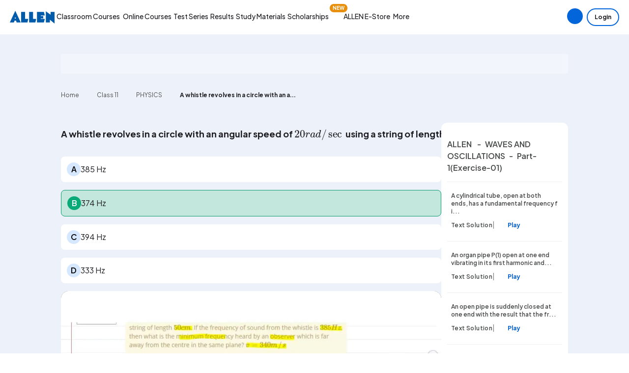

--- FILE ---
content_type: text/css
request_url: https://static.allen.in/_next/static/css/71e2c03c2934436d.css
body_size: 321
content:
#trickling{pointer-events:none;width:100vw}#trickling,#trickling .trickling-progress-bar{position:fixed;left:0;top:0;z-index:var(--trickling-progress-bar-z-index)}#trickling .trickling-progress-bar{background:var(--trickling-color);width:100%;height:var(--trickling-progress-bar-height)}#trickling .trickling-progress-peg{display:block;position:absolute;right:0;width:100px;height:100%;box-shadow:0 0 10px var(--trickling-color),0 0 5px var(--trickling-color);opacity:1;transform:rotate(3deg) translateY(-4px)}#trickling.rtl .trickling-progress-peg{transform:rotate(-3deg) translateY(-4px);left:0;right:unset}#trickling .trickling-progress-spinner{display:block;position:fixed;z-index:var(--trickling-progress-bar-z-index);top:15px;right:15px;opacity:var(--trickling-spinner-opacity)}#trickling .trickling-progress-spinner__spinner-icon{width:var(--trickling-spinner-size);height:var(--trickling-spinner-size);box-sizing:border-box;border-left-color:transparent;border-bottom:var(--trickling-spinner-stroke-width) solid transparent;border-right:var(--trickling-spinner-stroke-width) solid transparent;border-top-color:transparent;border-top:var(--trickling-spinner-stroke-width) solid var(--trickling-color);border-left:var(--trickling-spinner-stroke-width) solid var(--trickling-color);border-radius:50%;animation:trickling-spinner .4s linear infinite}#trickling.rtl .trickling-progress-spinner{right:unset;left:15px}.trickling-custom-parent{overflow:hidden;position:relative}.trickling-custom-parent #trickling{width:100%;position:absolute;left:0;top:0}.trickling-custom-parent #trickling .trickling-progress-bar,.trickling-custom-parent #trickling .trickling-progress-spinner{position:absolute}@keyframes trickling-spinner{0%{transform:rotate(0)}to{transform:rotate(1turn)}}
/*# sourceMappingURL=71e2c03c2934436d.css.map*/

--- FILE ---
content_type: text/css
request_url: https://static.allen.in/_next/static/css/657f9d3870f3e276.css
body_size: 32595
content:
*{box-sizing:border-box;padding:0;margin:0}*,:after,:before{--tw-border-spacing-x:0;--tw-border-spacing-y:0;--tw-translate-x:0;--tw-translate-y:0;--tw-rotate:0;--tw-skew-x:0;--tw-skew-y:0;--tw-scale-x:1;--tw-scale-y:1;--tw-pan-x: ;--tw-pan-y: ;--tw-pinch-zoom: ;--tw-scroll-snap-strictness:proximity;--tw-gradient-from-position: ;--tw-gradient-via-position: ;--tw-gradient-to-position: ;--tw-ordinal: ;--tw-slashed-zero: ;--tw-numeric-figure: ;--tw-numeric-spacing: ;--tw-numeric-fraction: ;--tw-ring-inset: ;--tw-ring-offset-width:0px;--tw-ring-offset-color:#fff;--tw-ring-color:rgba(33,150,243,.5);--tw-ring-offset-shadow:0 0 #0000;--tw-ring-shadow:0 0 #0000;--tw-shadow:0 0 #0000;--tw-shadow-colored:0 0 #0000;--tw-blur: ;--tw-brightness: ;--tw-contrast: ;--tw-grayscale: ;--tw-hue-rotate: ;--tw-invert: ;--tw-saturate: ;--tw-sepia: ;--tw-drop-shadow: ;--tw-backdrop-blur: ;--tw-backdrop-brightness: ;--tw-backdrop-contrast: ;--tw-backdrop-grayscale: ;--tw-backdrop-hue-rotate: ;--tw-backdrop-invert: ;--tw-backdrop-opacity: ;--tw-backdrop-saturate: ;--tw-backdrop-sepia: ;--tw-contain-size: ;--tw-contain-layout: ;--tw-contain-paint: ;--tw-contain-style: }::backdrop{--tw-border-spacing-x:0;--tw-border-spacing-y:0;--tw-translate-x:0;--tw-translate-y:0;--tw-rotate:0;--tw-skew-x:0;--tw-skew-y:0;--tw-scale-x:1;--tw-scale-y:1;--tw-pan-x: ;--tw-pan-y: ;--tw-pinch-zoom: ;--tw-scroll-snap-strictness:proximity;--tw-gradient-from-position: ;--tw-gradient-via-position: ;--tw-gradient-to-position: ;--tw-ordinal: ;--tw-slashed-zero: ;--tw-numeric-figure: ;--tw-numeric-spacing: ;--tw-numeric-fraction: ;--tw-ring-inset: ;--tw-ring-offset-width:0px;--tw-ring-offset-color:#fff;--tw-ring-color:rgba(33,150,243,.5);--tw-ring-offset-shadow:0 0 #0000;--tw-ring-shadow:0 0 #0000;--tw-shadow:0 0 #0000;--tw-shadow-colored:0 0 #0000;--tw-blur: ;--tw-brightness: ;--tw-contrast: ;--tw-grayscale: ;--tw-hue-rotate: ;--tw-invert: ;--tw-saturate: ;--tw-sepia: ;--tw-drop-shadow: ;--tw-backdrop-blur: ;--tw-backdrop-brightness: ;--tw-backdrop-contrast: ;--tw-backdrop-grayscale: ;--tw-backdrop-hue-rotate: ;--tw-backdrop-invert: ;--tw-backdrop-opacity: ;--tw-backdrop-saturate: ;--tw-backdrop-sepia: ;--tw-contain-size: ;--tw-contain-layout: ;--tw-contain-paint: ;--tw-contain-style: }

/* ! tailwindcss v3.4.14 | MIT License | https://tailwindcss.com */*,:after,:before{box-sizing:border-box;border:0 solid #eee}:after,:before{--tw-content:""}:host,html{line-height:1.5;-webkit-text-size-adjust:100%;-moz-tab-size:4;-o-tab-size:4;tab-size:4;font-family:var(--font-jakarta-sans);font-feature-settings:normal;font-variation-settings:normal;-webkit-tap-highlight-color:transparent}body{margin:0;line-height:inherit}hr{height:0;color:inherit;border-top-width:1px}abbr:where([title]){-webkit-text-decoration:underline dotted;text-decoration:underline dotted}h1,h2,h3,h4,h5,h6{font-size:inherit;font-weight:inherit}a{text-decoration:inherit}b,strong{font-weight:bolder}code,kbd,pre,samp{font-family:ui-monospace,SFMono-Regular,Menlo,Monaco,Consolas,Liberation Mono,Courier New,monospace;font-feature-settings:normal;font-variation-settings:normal;font-size:1em}small{font-size:80%}sub,sup{font-size:75%;line-height:0;position:relative;vertical-align:baseline}sub{bottom:-.25em}sup{top:-.5em}table{text-indent:0;border-color:inherit;border-collapse:collapse}button,input,optgroup,select,textarea{font-family:inherit;font-feature-settings:inherit;font-variation-settings:inherit;font-size:100%;font-weight:inherit;line-height:inherit;letter-spacing:inherit;color:inherit;margin:0;padding:0}button,select{text-transform:none}button,input:where([type=button]),input:where([type=reset]),input:where([type=submit]){-webkit-appearance:button;background-color:transparent;background-image:none}:-moz-focusring{outline:auto}:-moz-ui-invalid{box-shadow:none}progress{vertical-align:baseline}::-webkit-inner-spin-button,::-webkit-outer-spin-button{height:auto}[type=search]{-webkit-appearance:textfield;outline-offset:-2px}::-webkit-search-decoration{-webkit-appearance:none}::-webkit-file-upload-button{-webkit-appearance:button;font:inherit}summary{display:list-item}blockquote,dd,dl,figure,h1,h2,h3,h4,h5,h6,hr,p,pre{margin:0}fieldset{margin:0}fieldset,legend{padding:0}menu,ol,ul{list-style:none;margin:0;padding:0}dialog{padding:0}textarea{resize:vertical}input::-moz-placeholder,textarea::-moz-placeholder{opacity:1;color:#bdbdbd}input::placeholder,textarea::placeholder{opacity:1;color:#bdbdbd}[role=button],button{cursor:pointer}:disabled{cursor:default}audio,canvas,embed,iframe,img,object,svg,video{display:block;vertical-align:middle}img,video{max-width:100%;height:auto}[hidden]:where(:not([hidden=until-found])){display:none}:root{--bg-primary:#edf2fa;--bg-primary-opaque:#edf2fa00;--bg-secondary:#fff;--bg-tertiary:#f7f9ff;--text-default-title:#1e1e22;--text-default-body:#494a4a;--text-default-caption:#494a4a;--text-active:#025fca;--text-inactive:#757575;--text-static-black:#1e1e22;--text-static-white:#fff;--text-inverted:#fff;--text-success:#00875e;--text-warning:#a54703;--text-error:#c7001b;--fill-primary-active:#0266da;--fill-secondary-active:#d5e8ff;--fill-tertiary-active:#d1d1d1;--fill-tertiary-subtle:#fff;--fill-inverted:#1c1d1d;--fill-inactive:#e6e6e6;--fill-success-bold:#0aa978;--fill-success-subtle:#c3e7dc;--fill-error-bold:#ea001f;--fill-error-subtle:#ffdcdc;--fill-warning-bold:#e8900e;--fill-warning-subtle:#ffe7c5;--fill-static-black:#1e1e22;--fill-static-white:#fff;--fill-pressed-overlay:rgba(0,0,0,.2);--event-value:#35b58e;--event-urgent:#d93c75;--event-attention:#f66a05;--event-physics:#4949ee;--event-chemistry:#ad69e8;--event-biology:#0acb7e;--event-maths:#267c96;--event-socialscience:#dc2dcc;--event-zoology:#f3811b;--event-english:#de2c7b;--event-mentalability:#0f99fa;--event-generic:#809bc9;--event-hindi:#f3402c;--event-life-science:#71ba42;--event-sanskrit:#ff9e2d;--event-commerce:#e8c504;--event-physical-chemistry:#7d70e5;--event-physical-science:#00a7d1;--event-computer-science:#8600fb;--border-attention:#f66a05;--border-default-active:#494a4a;--border-brand-active:#0266da;--border-mute-active:#c6c8cc;--border-inactive:#dcdcdc;--border-static-black:#1e1e22;--border-static-white:#fff;--border-success:#089b6e;--border-warning:#e8900e;--border-error:#ea001f;--border-transparent:transparent;--shadow-lightest:rgba(0,0,0,.1);--shadow-darker:rgba(0,0,0,.12);--shadow-darkest:rgba(0,0,0,.12);--overlay:rgba(30,30,34,.6);--sheer-fills-40:rgba(237,242,250,.4);--sheer-fills-50:rgba(237,242,250,.5);--sheer-fills-60:rgba(237,242,250,.6);--sheer-fills-70:rgba(237,242,250,.7);--sheer-fills-inverted-10:hsla(0,0%,6%,.1);--sheer-fills-inverted-20:hsla(0,0%,6%,.2);--sheer-fills-inverted-40:hsla(0,0%,6%,.4);--sheer-fills-static-white-20:hsla(0,0%,100%,.2);--sheer-fills-static-white-30:hsla(0,0%,100%,.3);--sheer-fills-static-white-50:hsla(0,0%,100%,.5);--sheer-fills-static-black-20:rgba(0,0,0,.2);--sheer-fills-static-black-30:rgba(0,0,0,.3);--sheer-fills-static-black-50:rgba(0,0,0,.5);--icon-default-active:#494a4a;--icon-brand-active:#0266da;--icon-inactive:#bdbdbd;--icon-error:#ea001f;--icon-warning:#a54703;--icon-success:#067f5a;--icon-inverted:#fff;--icon-static-black:#1e1e22;--icon-static-white:#fff;--bg-tertiary-1:#fcddc9;--bg-tertiary-3:#fff;--bg-secondary-inverse:#25272c;--bg-tertiary-light:#f6f7fa;--bg-disabled:#f3ded1;--bg-negative-hover:#f79581;--bg-negative-pressed:#c4624e;--bg-positive-hover:#81cfc5;--bg-positive-pressed:#4e9c92;--bg-dark-accent:#435cff;--bg-neutral-secondary:#25272c;--shimmer-gradient:linear-gradient(-30deg,hsla(0,0%,100%,0),hsla(0,0%,100%,.8) 46%,hsla(0,0%,100%,.8) 52%,hsla(0,0%,100%,0))}.dark{--bg-primary:#0f0f0f;--bg-primary-opaque:#0f0f0f00;--bg-secondary:#212121;--bg-tertiary:#171717;--text-default-title:#fff;--text-default-body:#bcbdbd;--text-default-caption:#bcbdbd;--text-active:#3592fd;--text-inactive:#848484;--text-static-black:#0f0f0f;--text-static-white:#fff;--text-inverted:#0f0f0f;--text-success:#04ca8f;--text-warning:#ffab2e;--text-error:#fa2946;--fill-primary-active:#0266da;--fill-secondary-active:#2e3357;--fill-inactive:#292929;--fill-tertiary-active:#383838;--fill-tertiary-subtle:#212121;--fill-inverted:#fff;--fill-success-bold:#00b17c;--fill-success-subtle:#004a34;--fill-error-bold:#ea001f;--fill-error-subtle:#510d0d;--fill-warning-bold:#a86500;--fill-warning-subtle:#302a1f;--fill-static-black:#1e1e22;--fill-static-white:#fff;--fill-pressed-overlay:rgba(0,0,0,.3);--event-value:#35b58e;--event-urgent:#d93c75;--event-attention:#f66a05;--event-physics:#4949ee;--event-chemistry:#ad69e8;--event-biology:#0acb7e;--event-maths:#267c96;--event-socialscience:#dc2dcc;--event-zoology:#f3811b;--event-english:#de2c7b;--event-mentalability:#0f99fa;--event-generic:#809bc9;--event-hindi:#f3402c;--event-life-science:#71ba42;--event-sanskrit:#ff9e2d;--event-commerce:#e8c504;--event-physical-chemistry:#7d70e5;--event-physical-science:#00a7d1;--event-computer-science:#8600fb;--border-attention:#f66a05;--border-default-active:#fff;--border-brand-active:#0266da;--border-mute-active:#424547;--border-inactive:#2e2e2e;--border-static-black:#0f0f0f;--border-static-white:#fff;--border-success:#009c6e;--border-warning:#a86500;--border-error:#e80220;--border-transparent:transparent;--shadow-lightest:rgba(0,0,0,.5);--shadow-darker:rgba(0,0,0,.62);--shadow-darkest:rgba(0,0,0,.82);--overlay:rgba(0,0,0,.7);--sheer-fills-40:hsla(0,0%,6%,.4);--sheer-fills-50:rgba(0,0,0,.5);--sheer-fills-60:rgba(0,0,0,.5);--sheer-fills-70:rgba(0,0,0,.62);--sheer-fills-inverted-10:rgba(237,242,250,.1);--sheer-fills-inverted-20:rgba(237,242,250,.5);--sheer-fills-inverted-40:rgba(237,242,250,.4);--sheer-fills-static-white-20:hsla(0,0%,100%,.2);--sheer-fills-static-white-30:hsla(0,0%,100%,.3);--sheer-fills-static-white-50:hsla(0,0%,100%,.5);--sheer-fills-static-black-20:rgba(0,0,0,.2);--sheer-fills-static-black-30:rgba(0,0,0,.3);--sheer-fills-static-black-50:rgba(0,0,0,.5);--icon-default-active:#fff;--icon-brand-active:#0266da;--icon-inactive:#5c5c5c;--icon-error:#eb001f;--icon-warning:#ffab2e;--icon-success:#04ca8f;--icon-inverted:#0f0f0f;--icon-static-black:#0f0f0f;--icon-static-white:#fff;--bg-tertiary-1:#233a6c;--bg-tertiary-3:#274278;--bg-secondary-inverse:#edeef1;--bg-tertiary-light:#f6f7fa;--bg-disabled:#f3ded1;--bg-negative-hover:#f79581;--bg-negative-pressed:#c4624e;--bg-positive-hover:#81cfc5;--bg-positive-pressed:#4e9c92;--bg-dark-accent:#435cff;--bg-neutral-secondary:#25272c;--shimmer-gradient:linear-gradient(-30deg,hsla(0,0%,100%,0),hsla(0,0%,100%,.06) 46%,hsla(0,0%,100%,.06) 52%,hsla(0,0%,100%,0))}.dark,:root{--text-static-yellow:#f8fd05;--fill-static-green:#019370;--fill-static-blue:#0266da}.\!container{width:100%!important;margin-right:auto!important;margin-left:auto!important}.container{width:100%;margin-right:auto;margin-left:auto}@media (min-width:1600px){.\!container{max-width:1600px!important}.container{max-width:1600px}}.\!container,.container{padding:1.75rem 1rem}.\!container,.container,.container-v1{margin-left:0;margin-right:0;min-width:100%}.container-v1{padding:1.5rem 1rem}.container-v2{padding:2rem 1rem}.container-v2,.no-py-container{margin-left:0;margin-right:0;min-width:100%}.no-py-container{padding-left:1rem;padding-right:1rem}.scrollable-start-end{margin-left:1rem;padding-right:1rem}.gradient-container,.gradient-container-md{width:1rem}.left-tab-container{.container{padding-left:7rem;padding-right:7rem;padding-top:2rem;padding-bottom:2rem}.container,.container-v1{margin-left:0;margin-right:0}.container-v1{padding-left:7rem;padding-right:7rem;padding-top:1.5rem;padding-bottom:1.5rem}.container-v2{padding-left:7rem;padding-right:7rem;padding-top:2rem;padding-bottom:2rem}.container-v2,.no-py-container{margin-left:0;margin-right:0}.no-py-container{padding-left:7rem;padding-right:7rem}@media (min-width:320px){.container{min-width:100%;padding-left:1rem;padding-right:1rem;padding-top:1.75rem;padding-bottom:1.75rem}.container,.container-v1{margin-left:0;margin-right:0}.container-v1{min-width:100%;padding-left:1rem;padding-right:1rem;padding-top:1.5rem;padding-bottom:1.5rem}.container-v2{min-width:100%;padding-left:1rem;padding-right:1rem;padding-top:2rem;padding-bottom:2rem}.container-v2,.no-py-container{margin-left:0;margin-right:0}.no-py-container{min-width:100%;padding-left:1rem;padding-right:1rem}}@media (min-width:600px){.container{min-width:100%;padding-left:2rem;padding-right:2rem;padding-top:1.75rem;padding-bottom:1.75rem}.container,.container-v1{margin-left:0;margin-right:0}.container-v1{min-width:100%;padding-left:2rem;padding-right:2rem;padding-top:1.5rem;padding-bottom:1.5rem}.container-v2{min-width:100%;padding-left:2rem;padding-right:2rem;padding-top:2rem;padding-bottom:2rem}.container-v2,.no-py-container{margin-left:0;margin-right:0}.no-py-container{min-width:100%;padding-left:2rem;padding-right:2rem}}@media (min-width:1024px){.container{padding-left:0;padding-right:0;padding-top:1.5rem;padding-bottom:1.5rem;min-width:unset;max-width:840px}.container,.container-v1{margin-left:auto;margin-right:auto}.container-v1{padding-left:0;padding-right:0;padding-top:1.5rem;padding-bottom:1.5rem;min-width:unset;max-width:840px}.container-v2{padding-left:0;padding-right:0;padding-top:2rem;padding-bottom:2rem;min-width:unset;max-width:840px}.container-v2,.no-py-container{margin-left:auto;margin-right:auto}.no-py-container{padding-left:0;padding-right:0;min-width:unset;max-width:864px}@media (min-width:1280px){.container{padding-left:0;padding-right:0;padding-top:2.5rem;padding-bottom:2.5rem;min-width:unset;max-width:840px}.container,.container-v1{margin-left:auto;margin-right:auto}.container-v1{padding-top:2.5rem;padding-bottom:2.5rem;min-width:unset;max-width:840px}.container-v1,.container-v2{padding-left:0;padding-right:0}.container-v2{padding-top:2.25rem;padding-bottom:2.25rem;margin-left:auto;margin-right:auto;max-width:840px}.no-py-container{padding-left:0;padding-right:0;margin-left:auto;margin-right:auto;max-width:840px}}@media (min-width:1440px){.container{padding-top:3rem;padding-bottom:3rem;min-width:unset;max-width:984px}.container,.container-v1{margin-left:auto;margin-right:auto}.container-v1{padding-top:2.25rem;padding-bottom:2.25rem;min-width:unset;max-width:984px}.container-v2{padding-top:3rem;padding-bottom:3rem;min-width:unset;max-width:984px}.container-v2,.no-py-container{margin-left:auto;margin-right:auto}.no-py-container{min-width:unset;max-width:984px}}@media (min-width:1600px){.container{padding-top:3rem;padding-bottom:3rem;min-width:unset;max-width:1080px}.container,.container-v1{margin-left:auto;margin-right:auto}.container-v1{padding-top:2.25rem;padding-bottom:2.25rem;min-width:unset;max-width:1080px}.container-v2{padding-top:3rem;padding-bottom:3rem;min-width:unset;max-width:1080px}.container-v2,.no-py-container{margin-left:auto;margin-right:auto}.no-py-container{min-width:unset;max-width:1080px}}}}@media (min-width:320px){.\!container{margin-right:0;padding:1.75rem 1rem}.\!container{margin-left:0;min-width:100%}.container{padding:1.75rem 1rem}.container,.container-v1{margin-left:0;margin-right:0;min-width:100%}.container-v1{padding:1.5rem 1rem}.container-v2{padding:2rem 1rem}.container-v2,.no-py-container{margin-left:0;margin-right:0;min-width:100%}.no-py-container{padding-left:1rem;padding-right:1rem}.scrollable-end-end{margin-right:1rem;padding-right:1rem}}@media (min-width:600px){.\!container{margin-left:0;margin-right:0;padding:1.75rem 2rem}.\!container{min-width:100%}.container{padding:1.75rem 2rem}.container,.container-v1{margin-left:0;margin-right:0;min-width:100%}.container-v1{padding:1.5rem 2rem}.container-v2{padding:2rem}.container-v2,.no-py-container{margin-left:0;margin-right:0;min-width:100%}.no-py-container{padding-left:2rem;padding-right:2rem}.scrollable-start-end{margin-left:2rem;padding-right:2rem}.scrollable-end-end{margin-right:2rem;padding-right:2rem}.gradient-container,.gradient-container-md{width:2rem}}@media (min-width:1024px){.container,.container-v1,.container-v2{padding:1.5rem 0}.container,.container-v1,.container-v2,.no-py-container{margin-left:auto;margin-right:auto;min-width:unset;max-width:960px}.no-py-container{padding-left:0;padding-right:0}.scrollable-start-end{margin-left:calc((100vw - 960px) / 2);padding-right:calc((100vw - 960px) / 2)}.scrollable-end-end{margin-right:calc((100vw - 960px) / 2);padding-right:calc((100vw - 960px) / 2)}.gradient-container{width:calc((100vw - 960px) / 2)}.gradient-container-md{width:calc((100vw - 500px) / 2)}.container-without-sidebar{margin-left:auto;margin-right:auto;min-width:unset;max-width:960px}.\!container{margin-left:auto;margin-right:auto;padding:1.5rem 0}.\!container{min-width:unset!important;max-width:960px!important}.\!container-without-sidebar{margin-left:auto;margin-right:auto;min-width:unset!important;max-width:960px!important}}@media (min-width:1280px){.container{padding:2.5rem 0}.container,.container-v1{margin-left:auto;margin-right:auto;min-width:unset;max-width:1032px}.container-v1{padding:2.25rem 0}.container-v2{padding:2.25rem 0}.container-v2,.no-py-container{margin-left:auto;margin-right:auto;max-width:1032px}.no-py-container{padding-left:0;padding-right:0;min-width:unset}.scrollable-start-end{margin-left:calc((100vw - 1032px) / 2);padding-right:calc((100vw - 1032px) / 2)}.scrollable-end-end{margin-right:calc((100vw - 1032px) / 2);padding-right:calc((100vw - 1032px) / 2)}.gradient-container{width:calc((100vw - 1032px) / 2)}.gradient-container-md{width:calc((100vw - 500px) / 2)}.container-without-sidebar{margin-left:auto;margin-right:auto;min-width:unset;max-width:1128px}.\!container{margin-left:auto;margin-right:auto;padding:2.5rem 0}.\!container{min-width:unset!important;max-width:1032px!important}.\!container-without-sidebar{margin-left:auto;margin-right:auto;min-width:unset!important;max-width:1128px!important}}@media (min-width:1440px){.container{padding-top:3rem;padding-bottom:3rem}.container,.container-v1{margin-left:auto;margin-right:auto;min-width:unset;max-width:1032px}.container-v1{padding-top:2.25rem;padding-bottom:2.25rem}.container-v2{padding-top:3rem;padding-bottom:3rem}.container-v2,.no-py-container{margin-left:auto;margin-right:auto;min-width:unset;max-width:1032px}.scrollable-start-end{margin-left:calc((100vw - 1032px) / 2);padding-right:calc((100vw - 1032px) / 2)}.scrollable-end-end{margin-right:calc((100vw - 1032px) / 2);padding-right:calc((100vw - 1032px) / 2)}.gradient-container{width:calc((100vw - 1032px) / 2)}.gradient-container-md{width:calc((100vw - 500px) / 2)}.container-without-sidebar{margin-left:auto;margin-right:auto;min-width:unset;max-width:1200px}.\!container{margin-left:auto;margin-right:auto}.\!container{padding-top:3rem;padding-bottom:3rem;min-width:unset!important;max-width:1032px!important}.\!container-without-sidebar{margin-left:auto;margin-right:auto;min-width:unset!important;max-width:1200px!important}}@media (min-width:1600px){.container-without-sidebar{margin-left:auto;margin-right:auto;min-width:unset;max-width:1368px}.\!container-without-sidebar{margin-left:auto;margin-right:auto;min-width:unset!important;max-width:1368px!important}}.sr-only{position:absolute;width:1px;height:1px;padding:0;margin:-1px;overflow:hidden;clip:rect(0,0,0,0);white-space:nowrap;border-width:0}.pointer-events-none{pointer-events:none}.pointer-events-auto{pointer-events:auto}.\!visible{visibility:visible!important}.visible{visibility:visible}.\!invisible{visibility:hidden!important}.invisible{visibility:hidden}.\!collapse{visibility:collapse!important}.collapse{visibility:collapse}.static{position:static}.\!fixed{position:fixed!important}.fixed{position:fixed}.absolute{position:absolute}.relative{position:relative}.sticky{position:sticky}.-inset-0\.25{inset:-.0625rem}.-inset-0\.5{inset:-.125rem}.-inset-9{inset:-2.4rem}.inset-0{inset:0}.inset-x-0{left:0;right:0}.inset-x-2\/4{left:50%;right:50%}.inset-x-4{left:1rem;right:1rem}.inset-y-0{top:0;bottom:0}.\!top-0{top:0!important}.-bottom-1{bottom:-.25rem}.-bottom-1\.5{bottom:-.375rem}.-bottom-2{bottom:-.5rem}.-bottom-2\.5{bottom:-.625rem}.-bottom-4{bottom:-1rem}.-bottom-5{bottom:-1.25rem}.-left-1{left:-.25rem}.-left-10{left:-2.5rem}.-left-2{left:-.5rem}.-left-3{left:-.75rem}.-left-4{left:-1rem}.-left-48{left:-12rem}.-left-5{left:-1.25rem}.-left-6{left:-1.5rem}.-left-8{left:-2rem}.-right-1{right:-.25rem}.-right-10{right:-2.5rem}.-right-2{right:-.5rem}.-right-2\.5{right:-.625rem}.-right-3{right:-.75rem}.-right-40{right:-10rem}.-right-5{right:-1.25rem}.-top-0\.5{top:-.125rem}.-top-1{top:-.25rem}.-top-1\.5{top:-.375rem}.-top-10{top:-2.5rem}.-top-2{top:-.5rem}.-top-2\.5{top:-.625rem}.-top-3{top:-.75rem}.-top-4{top:-1rem}.-top-4\.5{top:-1.125rem}.-top-5{top:-1.25rem}.-top-6{top:-1.5rem}.-top-7{top:-1.75rem}.-top-8{top:-2rem}.-top-9{top:-2.4rem}.bottom-0{bottom:0}.bottom-10{bottom:2.5rem}.bottom-16{bottom:4rem}.bottom-2{bottom:.5rem}.bottom-20{bottom:5rem}.bottom-3{bottom:.75rem}.bottom-30{bottom:7.5rem}.bottom-4{bottom:1rem}.bottom-5{bottom:1.25rem}.bottom-9{bottom:2.4rem}.bottom-\[120\%\]{bottom:120%}.bottom-\[2\.8rem\]{bottom:2.8rem}.bottom-full{bottom:100%}.bottom-px{bottom:1px}.end-0{inset-inline-end:0}.left-0{left:0}.left-1{left:.25rem}.left-1\.5{left:.375rem}.left-1\/10{left:10%}.left-1\/2{left:50%}.left-1\/4{left:25%}.left-10{left:2.5rem}.left-12{left:3rem}.left-2{left:.5rem}.left-2\.25{left:9px}.left-2\.5{left:.625rem}.left-2\/4{left:50%}.left-24{left:6rem}.left-3{left:.75rem}.left-3\/4{left:75%}.left-30{left:7.5rem}.left-32{left:8rem}.left-4{left:1rem}.left-40{left:10rem}.left-48{left:12rem}.left-5{left:1.25rem}.left-6{left:1.5rem}.left-60{left:15rem}.left-8{left:2rem}.left-86{left:21.5rem}.left-86\%{left:86%}.left-\[-2px\]{left:-2px}.left-\[-4px\]{left:-4px}.left-\[0\.3rem\]{left:.3rem}.left-\[12\%\]{left:12%}.left-\[22\%\]{left:22%}.left-\[35\%\]{left:35%}.left-\[3px\]{left:3px}.left-\[48\%\]{left:48%}.left-\[50\%\]{left:50%}.left-\[60\%\]{left:60%}.left-\[75\%\]{left:75%}.left-\[8\%\]{left:8%}.left-\[82\%\]{left:82%}.left-\[86\%\]{left:86%}.left-\[calc\(50\%-12px\)\]{left:calc(50% - 12px)}.left-auto{left:auto}.left-full{left:100%}.right-0{right:0}.right-1{right:.25rem}.right-1\/2{right:50%}.right-14{right:3.5rem}.right-2{right:.5rem}.right-20{right:5rem}.right-28{right:7rem}.right-3{right:.75rem}.right-32{right:8rem}.right-4{right:1rem}.right-40{right:10rem}.right-5{right:1.25rem}.right-6{right:1.5rem}.right-8{right:2rem}.right-84{right:21rem}.right-\[-75px\]{right:-75px}.right-full{right:100%}.right-px{right:1px}.start-0{inset-inline-start:0}.top-0{top:0}.top-1{top:.25rem}.top-1\/2{top:50%}.top-1\/4{top:25%}.top-10{top:2.5rem}.top-12{top:3rem}.top-13{top:3.25rem}.top-14{top:3.5rem}.top-16{top:4rem}.top-18{top:4.35rem}.top-19{top:4.75rem}.top-2{top:.5rem}.top-2\/4{top:50%}.top-20{top:5rem}.top-25{top:6.25rem}.top-28{top:7rem}.top-3{top:.75rem}.top-32{top:8rem}.top-4{top:1rem}.top-4\/10{top:40%}.top-5{top:1.25rem}.top-6{top:1.5rem}.top-8{top:2rem}.top-9{top:2.4rem}.top-\[-12px\]{top:-12px}.top-\[-25px\]{top:-25px}.top-\[19px\]{top:19px}.top-\[2\.8rem\]{top:2.8rem}.top-\[28px\]{top:28px}.top-\[50\%\]{top:50%}.top-\[83\%\]{top:83%}.top-full{top:100%}.isolate{isolation:isolate}.-z-1{z-index:-1}.z-0{z-index:0}.z-1{z-index:1}.z-10{z-index:10}.z-100{z-index:100}.z-1000{z-index:1000}.z-101{z-index:101}.z-1010{z-index:1010}.z-102{z-index:102}.z-1020{z-index:1020}.z-1030{z-index:1130}.z-1100{z-index:1100}.z-20{z-index:20}.z-2000{z-index:2000}.z-30{z-index:30}.z-40{z-index:40}.z-50{z-index:50}.z-99{z-index:99}.z-999{z-index:999}.z-9999{z-index:9999}.z-\[101\]{z-index:101}.z-\[1\]{z-index:1}.z-\[2\]{z-index:2}.z-\[3\]{z-index:3}.z-\[9999\]{z-index:9999}.z-\[999\]{z-index:999}.order-1{order:1}.order-2{order:2}.order-first{order:-9999}.order-last{order:9999}.col-span-1{grid-column:span 1/span 1}.col-span-12{grid-column:span 12/span 12}.col-span-2{grid-column:span 2/span 2}.col-span-full{grid-column:1/-1}.col-start-1{grid-column-start:1}.row-span-full{grid-row:1/-1}.row-start-1{grid-row-start:1}.\!m-0{margin:0!important}.-m-1{margin:-.25rem}.m-0{margin:0}.m-1{margin:.25rem}.m-10{margin:2.5rem}.m-2{margin:.5rem}.m-2\.5{margin:.625rem}.m-3{margin:.75rem}.m-4{margin:1rem}.m-5{margin:1.25rem}.m-6{margin:1.5rem}.m-8{margin:2rem}.m-auto{margin:auto}.\!mx-0{margin-left:0!important;margin-right:0!important}.\!mx-2{margin-left:.5rem!important;margin-right:.5rem!important}.\!mx-4{margin-left:1rem!important;margin-right:1rem!important}.\!mx-auto{margin-left:auto!important;margin-right:auto!important}.\!my-0{margin-top:0!important;margin-bottom:0!important}.\!my-4{margin-top:1rem!important;margin-bottom:1rem!important}.-mx-2\.5{margin-left:-.625rem;margin-right:-.625rem}.-mx-3\.5{margin-left:-.875rem;margin-right:-.875rem}.-mx-5{margin-left:-1.25rem;margin-right:-1.25rem}.-mx-6{margin-left:-1.5rem;margin-right:-1.5rem}.-mx-8{margin-left:-2rem;margin-right:-2rem}.-mx-\[1px\]{margin-left:-1px;margin-right:-1px}.mx-0{margin-left:0;margin-right:0}.mx-0\.25{margin-left:.0625rem;margin-right:.0625rem}.mx-0\.5{margin-left:.125rem;margin-right:.125rem}.mx-1{margin-left:.25rem;margin-right:.25rem}.mx-1\.5{margin-left:.375rem;margin-right:.375rem}.mx-10{margin-left:2.5rem;margin-right:2.5rem}.mx-2{margin-left:.5rem;margin-right:.5rem}.mx-2\.5{margin-left:.625rem;margin-right:.625rem}.mx-3{margin-left:.75rem;margin-right:.75rem}.mx-3\.5{margin-left:.875rem;margin-right:.875rem}.mx-4{margin-left:1rem;margin-right:1rem}.mx-4\.5{margin-left:1.125rem;margin-right:1.125rem}.mx-5{margin-left:1.25rem;margin-right:1.25rem}.mx-6{margin-left:1.5rem;margin-right:1.5rem}.mx-8{margin-left:2rem;margin-right:2rem}.mx-auto{margin-left:auto;margin-right:auto}.my-0{margin-top:0;margin-bottom:0}.my-0\.25{margin-top:.0625rem;margin-bottom:.0625rem}.my-0\.5{margin-top:.125rem;margin-bottom:.125rem}.my-1{margin-top:.25rem;margin-bottom:.25rem}.my-1\.5{margin-top:.375rem;margin-bottom:.375rem}.my-10{margin-top:2.5rem;margin-bottom:2.5rem}.my-12{margin-top:3rem;margin-bottom:3rem}.my-16{margin-top:4rem;margin-bottom:4rem}.my-2{margin-top:.5rem;margin-bottom:.5rem}.my-2\.5{margin-top:.625rem;margin-bottom:.625rem}.my-3{margin-top:.75rem;margin-bottom:.75rem}.my-3\.5{margin-top:.875rem;margin-bottom:.875rem}.my-4{margin-top:1rem;margin-bottom:1rem}.my-4\.5{margin-top:1.125rem;margin-bottom:1.125rem}.my-40{margin-top:10rem;margin-bottom:10rem}.my-5{margin-top:1.25rem;margin-bottom:1.25rem}.my-5\.5{margin-top:1.38rem;margin-bottom:1.38rem}.my-6{margin-top:1.5rem;margin-bottom:1.5rem}.my-8{margin-top:2rem;margin-bottom:2rem}.my-9{margin-top:2.25rem;margin-bottom:2.25rem}.my-auto{margin-top:auto;margin-bottom:auto}.\!mb-0{margin-bottom:0!important}.\!mb-10{margin-bottom:2.5rem!important}.\!mb-2{margin-bottom:.5rem!important}.\!mb-6{margin-bottom:1.5rem!important}.\!ml-0{margin-left:0!important}.\!ml-2{margin-left:.5rem!important}.\!mr-0{margin-right:0!important}.\!mr-2{margin-right:.5rem!important}.\!mt-0{margin-top:0!important}.\!mt-1{margin-top:.25rem!important}.\!mt-2{margin-top:.5rem!important}.\!mt-4{margin-top:1rem!important}.\!mt-8{margin-top:2rem!important}.-mb-4{margin-bottom:-1rem}.-mb-5{margin-bottom:-1.25rem}.-mb-6{margin-bottom:-1.5rem}.-ml-8{margin-left:-2rem}.-mr-4{margin-right:-1rem}.-mt-0\.5{margin-top:-.125rem}.-mt-1{margin-top:-.25rem}.-mt-1\.5{margin-top:-.375rem}.-mt-12{margin-top:-3rem}.-mt-2{margin-top:-.5rem}.-mt-24{margin-top:-6rem}.-mt-3{margin-top:-.75rem}.-mt-4{margin-top:-1rem}.-mt-5{margin-top:-1.25rem}.-mt-52{margin-top:-13rem}.-mt-56{margin-top:-14rem}.-mt-6{margin-top:-1.5rem}.-mt-7{margin-top:-1.75rem}.-mt-8{margin-top:-2rem}.mb-0{margin-bottom:0}.mb-0\.25{margin-bottom:.0625rem}.mb-0\.5{margin-bottom:.125rem}.mb-1{margin-bottom:.25rem}.mb-1\.5{margin-bottom:.375rem}.mb-10{margin-bottom:2.5rem}.mb-11{margin-bottom:2.75rem}.mb-12{margin-bottom:3rem}.mb-14{margin-bottom:3.5rem}.mb-16{margin-bottom:4rem}.mb-2{margin-bottom:.5rem}.mb-2\.5{margin-bottom:.625rem}.mb-20{margin-bottom:5rem}.mb-24{margin-bottom:6rem}.mb-3{margin-bottom:.75rem}.mb-3\.5{margin-bottom:.875rem}.mb-4{margin-bottom:1rem}.mb-4\.5{margin-bottom:1.125rem}.mb-40{margin-bottom:10rem}.mb-5{margin-bottom:1.25rem}.mb-5\.5{margin-bottom:1.38rem}.mb-50{margin-bottom:12.5rem}.mb-6{margin-bottom:1.5rem}.mb-7{margin-bottom:1.75rem}.mb-8{margin-bottom:2rem}.mb-9{margin-bottom:2.25rem}.mb-\[1\.25rem\]{margin-bottom:1.25rem}.mb-\[1\.75rem\]{margin-bottom:1.75rem}.mb-\[1rem\]{margin-bottom:1rem}.ml-0{margin-left:0}.ml-0\.25{margin-left:.0625rem}.ml-0\.5{margin-left:.125rem}.ml-1{margin-left:.25rem}.ml-1\.5{margin-left:.375rem}.ml-10{margin-left:2.5rem}.ml-2{margin-left:.5rem}.ml-2\.5{margin-left:.625rem}.ml-3{margin-left:.75rem}.ml-3\.5{margin-left:.875rem}.ml-4{margin-left:1rem}.ml-4\.5{margin-left:1.125rem}.ml-4\/10{margin-left:40%}.ml-5{margin-left:1.25rem}.ml-6{margin-left:1.5rem}.ml-7{margin-left:1.75rem}.ml-8{margin-left:2rem}.ml-\[0rem\]{margin-left:0}.ml-\[18px\]{margin-left:18px}.ml-\[auto\],.ml-auto{margin-left:auto}.mr-0{margin-right:0}.mr-0\.25{margin-right:.0625rem}.mr-0\.5{margin-right:.125rem}.mr-1{margin-right:.25rem}.mr-1\.5{margin-right:.375rem}.mr-10{margin-right:2.5rem}.mr-12{margin-right:3rem}.mr-15\.66{margin-right:3.915625rem}.mr-2{margin-right:.5rem}.mr-2\.5{margin-right:.625rem}.mr-3{margin-right:.75rem}.mr-3\.5{margin-right:.875rem}.mr-4{margin-right:1rem}.mr-4\.5{margin-right:1.125rem}.mr-5{margin-right:1.25rem}.mr-6{margin-right:1.5rem}.mr-8{margin-right:2rem}.mr-\[10px\]{margin-right:10px}.mr-\[1rem\]{margin-right:1rem}.mr-auto{margin-right:auto}.ms-\[-14px\]{margin-inline-start:-14px}.mt-0{margin-top:0}.mt-0\.25{margin-top:.0625rem}.mt-0\.5{margin-top:.125rem}.mt-1{margin-top:.25rem}.mt-1\.5{margin-top:.375rem}.mt-10{margin-top:2.5rem}.mt-11{margin-top:2.75rem}.mt-12{margin-top:3rem}.mt-14{margin-top:3.5rem}.mt-16{margin-top:4rem}.mt-18{margin-top:4.5rem}.mt-2{margin-top:.5rem}.mt-2\.5{margin-top:.625rem}.mt-20{margin-top:5rem}.mt-24{margin-top:6rem}.mt-25{margin-top:6.25rem}.mt-3{margin-top:.75rem}.mt-3\.5{margin-top:.875rem}.mt-4{margin-top:1rem}.mt-4\.5{margin-top:1.125rem}.mt-5{margin-top:1.25rem}.mt-5\.5{margin-top:1.38rem}.mt-6{margin-top:1.5rem}.mt-60{margin-top:15rem}.mt-7{margin-top:1.75rem}.mt-8{margin-top:2rem}.mt-9{margin-top:2.25rem}.mt-\[-3rem\]{margin-top:-3rem}.mt-\[-40px\]{margin-top:-40px}.mt-\[-4px\]{margin-top:-4px}.mt-\[0\.5rem\]{margin-top:.5rem}.mt-\[0rem\]{margin-top:0}.mt-\[10px\]{margin-top:10px}.mt-\[1rem\]{margin-top:1rem}.mt-\[26px\]{margin-top:26px}.mt-auto{margin-top:auto}.mt-px{margin-top:1px}.box-border{box-sizing:border-box}.box-content{box-sizing:content-box}.line-clamp-1{-webkit-line-clamp:1}.line-clamp-1,.line-clamp-2{overflow:hidden;display:-webkit-box;-webkit-box-orient:vertical}.line-clamp-2{-webkit-line-clamp:2}.line-clamp-3{-webkit-line-clamp:3}.line-clamp-3,.line-clamp-4{overflow:hidden;display:-webkit-box;-webkit-box-orient:vertical}.line-clamp-4{-webkit-line-clamp:4}.\!block{display:block!important}.block{display:block}.inline-block{display:inline-block}.\!inline{display:inline!important}.inline{display:inline}.flex{display:flex}.inline-flex{display:inline-flex}.\!table{display:table!important}.table{display:table}.grid{display:grid}.\!hidden{display:none!important}.hidden{display:none}.aspect-auto{aspect-ratio:auto}.aspect-square{aspect-ratio:1/1}.aspect-video{aspect-ratio:16/9}.\!size-5{width:1.25rem!important;height:1.25rem!important}.size-0{width:0;height:0}.size-1{width:.25rem;height:.25rem}.size-1\.5{width:.375rem;height:.375rem}.size-10{width:2.5rem;height:2.5rem}.size-12{width:3rem;height:3rem}.size-14{width:3.5rem;height:3.5rem}.size-16{width:4rem;height:4rem}.size-17{width:4.25rem;height:4.25rem}.size-2{width:.5rem;height:.5rem}.size-2\.5{width:.625rem;height:.625rem}.size-20{width:5rem;height:5rem}.size-24{width:6rem;height:6rem}.size-28{width:7rem;height:7rem}.size-3{width:.75rem;height:.75rem}.size-3\.5{width:.875rem;height:.875rem}.size-30{width:7.5rem;height:7.5rem}.size-32{width:8rem;height:8rem}.size-36{width:9rem;height:9rem}.size-4{width:1rem;height:1rem}.size-4\.5{width:1.125rem;height:1.125rem}.size-48{width:12rem;height:12rem}.size-5{width:1.25rem;height:1.25rem}.size-6{width:1.5rem;height:1.5rem}.size-60{width:15rem;height:15rem}.size-7{width:1.75rem;height:1.75rem}.size-8{width:2rem;height:2rem}.size-9{width:2.25rem;height:2.25rem}.size-auto{width:auto;height:auto}.size-full{width:100%;height:100%}.\!h-1\.5{height:.375rem!important}.\!h-12{height:3rem!important}.\!h-2{height:.5rem!important}.\!h-4{height:1rem!important}.\!h-\[18px\]{height:18px!important}.\!h-\[3\.5rem\]{height:3.5rem!important}.\!h-fit{height:-moz-fit-content!important;height:fit-content!important}.h-0{height:0}.h-0\.25{height:.0625rem}.h-0\.5{height:.125rem}.h-1{height:.25rem}.h-1\.5{height:.375rem}.h-1\/2{height:50%}.h-10{height:2.5rem}.h-100{height:25rem}.h-100v{height:100vh}.h-101{height:25.25rem}.h-104{height:26rem}.h-11{height:2.75rem}.h-110{height:27.5rem}.h-112{height:28rem}.h-12{height:3rem}.h-12\.5{height:3.125rem}.h-120{height:30rem}.h-126{height:7.875rem}.h-13{height:3.25rem}.h-136{height:34rem}.h-14{height:3.5rem}.h-145{height:36.25rem}.h-16{height:4rem}.h-17{height:4.18rem}.h-17\.5{height:4.4rem}.h-170{height:42.5rem}.h-18{height:4.5rem}.h-19{height:4.75rem}.h-19\.5{height:4.8rem}.h-2{height:.5rem}.h-2\.5{height:.625rem}.h-20{height:5rem}.h-21{height:5.25rem}.h-22{height:5.5rem}.h-23\.5{height:5.875rem}.h-24{height:6rem}.h-25{height:6.25rem}.h-26{height:6.5rem}.h-28{height:7rem}.h-3{height:.75rem}.h-3\.5{height:.875rem}.h-3\/4{height:75%}.h-30{height:7.5rem}.h-32{height:8rem}.h-34{height:8.5rem}.h-36{height:9rem}.h-38{height:9.5rem}.h-4{height:1rem}.h-4\.5{height:1.125rem}.h-4\/5{height:80%}.h-40{height:10rem}.h-42{height:10.5rem}.h-44{height:11rem}.h-45{height:11.25rem}.h-48{height:12rem}.h-5{height:1.25rem}.h-5\.5{height:1.38rem}.h-5\/6{height:83.333333%}.h-50{height:12.5rem}.h-50v{height:50vh}.h-52{height:13rem}.h-55{height:13.3rem}.h-56{height:14rem}.h-6{height:1.5rem}.h-60{height:15rem}.h-62\.5{height:15.625rem}.h-64{height:16rem}.h-7{height:1.75rem}.h-70v{height:70vh}.h-72{height:18rem}.h-74v{height:74vh}.h-76v{height:76vh}.h-78{height:19.5rem}.h-8{height:2rem}.h-80{height:20rem}.h-80v{height:80vh}.h-8v{height:8vh}.h-9{height:2.25rem}.h-9\/10{height:90%}.h-90v{height:90vh}.h-91\.6vh{height:91.6vh}.h-91v{height:91vh}.h-96{height:24rem}.h-\[120px\]{height:120px}.h-\[18px\]{height:18px}.h-\[1px\]{height:1px}.h-\[220px\]{height:220px}.h-\[240px\]{height:240px}.h-\[24px\]{height:24px}.h-\[250px\]{height:250px}.h-\[25rem\]{height:25rem}.h-\[2px\]{height:2px}.h-\[332px\]{height:332px}.h-\[346px\]{height:346px}.h-\[40\.38px\]{height:40.38px}.h-\[40px\]{height:40px}.h-\[418px\]{height:418px}.h-\[42px\]{height:42px}.h-\[512px\]{height:512px}.h-\[5px\]{height:5px}.h-\[6\.25rem\]{height:6.25rem}.h-\[6px\]{height:6px}.h-\[70vh\]{height:70vh}.h-\[72vh\]{height:72vh}.h-\[80px\]{height:80px}.h-\[80vh\]{height:80vh}.h-\[87\%\]{height:87%}.h-\[88vh\]{height:88vh}.h-\[8px\]{height:8px}.h-\[92vh\]{height:92vh}.h-\[calc\(100\%-80px\)\]{height:calc(100% - 80px)}.h-\[calc\(100vh-64px\)\]{height:calc(100vh - 64px)}.h-\[calc\(100vh-73px\)\]{height:calc(100vh - 73px)}.h-auto{height:auto}.h-dvh{height:100dvh}.h-fit{height:-moz-fit-content;height:fit-content}.h-full{height:100%}.h-full-available{height:-webkit-fill-available}.h-header-page{height:calc(100% - 76px)}.h-popup-form{height:calc(100vh - 120px)}.h-px{height:1px}.h-screen{height:100vh}.h-svh{height:100svh}.max-h-0{max-height:0}.max-h-100{max-height:25rem}.max-h-11{max-height:2.75rem}.max-h-112{max-height:28.125rem}.max-h-12{max-height:3rem}.max-h-120{max-height:30rem}.max-h-130{max-height:32.5rem}.max-h-142{max-height:42rem}.max-h-145{max-height:36.25rem}.max-h-176{max-height:44rem}.max-h-22{max-height:5.5rem}.max-h-25{max-height:16rem}.max-h-32{max-height:8rem}.max-h-40{max-height:30rem}.max-h-48{max-height:12rem}.max-h-50{max-height:11rem}.max-h-56{max-height:14rem}.max-h-60{max-height:15rem}.max-h-60v{max-height:60vh}.max-h-62\.5{max-height:15.625rem}.max-h-64{max-height:16rem}.max-h-66{max-height:16.5rem}.max-h-70v{max-height:70vh}.max-h-80{max-height:20rem}.max-h-80v{max-height:80vh}.max-h-83{max-height:20.75rem}.max-h-9{max-height:2.25rem}.max-h-90v{max-height:90vh}.max-h-96{max-height:24rem}.max-h-\[0px\]{max-height:0}.max-h-\[150px\]{max-height:150px}.max-h-\[180px\]{max-height:180px}.max-h-\[340px\]{max-height:340px}.max-h-\[480px\]{max-height:480px}.max-h-\[511px\]{max-height:511px}.max-h-\[600px\]{max-height:600px}.max-h-\[60vh\]{max-height:60vh}.max-h-\[90vh\]{max-height:90vh}.max-h-\[calc\(100vh-100px\)\]{max-height:calc(100vh - 100px)}.max-h-\[calc\(100vh-110px\)\]{max-height:calc(100vh - 110px)}.max-h-\[calc\(100vh-15rem\)\]{max-height:calc(100vh - 15rem)}.max-h-\[calc\(100vh-300px\)\]{max-height:calc(100vh - 300px)}.max-h-bottomsheetMaxHeight{max-height:calc(100dvh - 9rem)}.max-h-document-view-popup{max-height:calc(100vh - 14rem)}.max-h-fit{max-height:-moz-fit-content;max-height:fit-content}.max-h-full{max-height:100%}.max-h-report-panel-mobile{max-height:75dvh}.max-h-screen{max-height:100vh}.\!min-h-24{min-height:6rem!important}.min-h-0{min-height:0}.min-h-10{min-height:2.5rem}.min-h-100{min-height:25rem}.min-h-104{min-height:26rem}.min-h-11{min-height:2.75rem}.min-h-110{min-height:28.125rem}.min-h-12{min-height:3rem}.min-h-120{min-height:31rem}.min-h-13{min-height:3rem}.min-h-144{min-height:36rem}.min-h-16{min-height:4rem}.min-h-18{min-height:4.5rem}.min-h-20{min-height:5rem}.min-h-24{min-height:6rem}.min-h-25{min-height:6.25rem}.min-h-26{min-height:6.5rem}.min-h-28{min-height:7rem}.min-h-30{min-height:7.5rem}.min-h-32{min-height:8rem}.min-h-38{min-height:9.5rem}.min-h-4{min-height:1rem}.min-h-40{min-height:10rem}.min-h-42{min-height:10.5rem}.min-h-44{min-height:11rem}.min-h-48{min-height:12rem}.min-h-50{min-height:12.5rem}.min-h-56{min-height:14rem}.min-h-6{min-height:1.5rem}.min-h-60{min-height:15rem}.min-h-64{min-height:16rem}.min-h-65\/100{min-height:65%}.min-h-8{min-height:2rem}.min-h-80{min-height:20rem}.min-h-9{min-height:2.25rem}.min-h-\[15rem\]{min-height:15rem}.min-h-\[180px\]{min-height:180px}.min-h-\[22rem\]{min-height:22rem}.min-h-\[270px\]{min-height:270px}.min-h-\[30vh\]{min-height:30vh}.min-h-\[500px\]{min-height:500px}.min-h-\[600px\]{min-height:600px}.min-h-\[66px\]{min-height:66px}.min-h-\[72px\]{min-height:72px}.min-h-\[84px\]{min-height:84px}.min-h-fit{min-height:-moz-fit-content;min-height:fit-content}.min-h-full{min-height:100%}.min-h-screen{min-height:100vh}.\!w-1\.5{width:.375rem!important}.\!w-2{width:.5rem!important}.\!w-4{width:1rem!important}.\!w-9\/10{width:90%!important}.\!w-\[18px\]{width:18px!important}.\!w-full{width:100%!important}.w-0{width:0}.w-0\.25{width:.0625rem}.w-0\.5{width:.125rem}.w-1{width:.25rem}.w-1\.5{width:.375rem}.w-1\/12{width:8.333333%}.w-1\/2{width:50%}.w-1\/3{width:33.333333%}.w-1\/4{width:25%}.w-1\/5{width:20%}.w-1\/6{width:16.666667%}.w-10{width:2.5rem}.w-10\/12{width:83.333333%}.w-100{width:25rem}.w-100v{width:100vw}.w-11{width:2.75rem}.w-11\/10{width:110%}.w-11\/12{width:91.666667%}.w-112{width:27.5rem}.w-12{width:3rem}.w-13{width:3.25rem}.w-13\.65{width:3.4rem}.w-130{width:33.75rem}.w-14{width:3.5rem}.w-140{width:35rem}.w-147{width:36.75rem}.w-149{width:37.25rem}.w-16{width:4rem}.w-160{width:40rem}.w-18{width:4.5rem}.w-2{width:.5rem}.w-2\.5{width:.625rem}.w-2\/12{width:16.666667%}.w-2\/3{width:66.666667%}.w-2\/4{width:50%}.w-2\/5{width:40%}.w-20{width:5rem}.w-20v{width:20vw}.w-22{width:5.5rem}.w-23\.5{width:5.875rem}.w-24{width:6rem}.w-25{width:6.25rem}.w-26{width:6.5rem}.w-264{width:66rem}.w-28{width:7rem}.w-3{width:.75rem}.w-3\.5{width:.875rem}.w-3\/12{width:25%}.w-3\/4{width:75%}.w-3\/5{width:60%}.w-30{width:7.5rem}.w-32{width:8rem}.w-352{width:22rem}.w-36{width:9rem}.w-37\.5{width:9.375rem}.w-38{width:9.5rem}.w-4{width:1rem}.w-4\.5{width:1.125rem}.w-4\/12{width:33.333333%}.w-4\/5{width:80%}.w-4\/6{width:66.666667%}.w-40{width:10rem}.w-40v{width:40vw}.w-42{width:10.5rem}.w-44{width:11rem}.w-47{width:11.75rem}.w-48{width:12rem}.w-48\/100{width:48%}.w-49{width:12.56rem}.w-5{width:1.25rem}.w-5\/12{width:41.666667%}.w-5\/6{width:83.333333%}.w-50{width:50%}.w-52{width:13rem}.w-54{width:13.5rem}.w-55{width:13.875rem}.w-56{width:14rem}.w-58{width:14.5rem}.w-6{width:1.5rem}.w-60{width:15rem}.w-60v{width:60vw}.w-62\.5{width:15.625rem}.w-64{width:16rem}.w-7{width:1.75rem}.w-7\/10{width:70%}.w-7\/12{width:58.333333%}.w-70{width:17.5rem}.w-72{width:18rem}.w-73{width:18.25rem}.w-74{width:18.5rem}.w-8{width:2rem}.w-8\/10{width:90%}.w-8\/12{width:66.666667%}.w-80{width:20rem}.w-80v{width:80vw}.w-82{width:20.5rem}.w-84{width:21rem}.w-85{width:21.5rem}.w-9{width:2.25rem}.w-9\/10{width:90%}.w-9\/12{width:75%}.w-9\/20{width:45%}.w-90{width:22.5rem}.w-90v{width:90vw}.w-95\%{width:95%}.w-96{width:24rem}.w-\[106px\]{width:106px}.w-\[16rem\]{width:16rem}.w-\[18px\]{width:18px}.w-\[24px\]{width:24px}.w-\[260px\]{width:260px}.w-\[30\%\]{width:30%}.w-\[310px\]{width:310px}.w-\[360px\]{width:360px}.w-\[385px\]{width:385px}.w-\[40\%\]{width:40%}.w-\[40px\]{width:40px}.w-\[45\%\]{width:45%}.w-\[450px\]{width:450px}.w-\[460px\]{width:460px}.w-\[48\%\]{width:48%}.w-\[54\.07px\]{width:54.07px}.w-\[540px\]{width:540px}.w-\[548px\]{width:548px}.w-\[6px\]{width:6px}.w-\[7\.6rem\]{width:7.6rem}.w-\[70px\]{width:70px}.w-\[8\.2rem\]{width:8.2rem}.w-\[90\%\]{width:90%}.w-\[90vw\]{width:90vw}.w-\[928px\]{width:928px}.w-\[97\%\]{width:97%}.w-\[97px\]{width:97px}.w-\[calc\(100\%-2rem\)\]{width:calc(100% - 2rem)}.w-\[calc\(100\%-40px\)\]{width:calc(100% - 40px)}.w-\[calc\(100vw-2rem\)\]{width:calc(100vw - 2rem)}.w-\[calc\(100vw-4rem\)\]{width:calc(100vw - 4rem)}.w-\[calc\(33\.33\%-16px\)\]{width:calc(33.33% - 16px)}.w-\[calc\(94vw-48px\)\]{width:calc(94vw - 48px)}.w-auto{width:auto}.w-dvw{width:100dvw}.w-fit{width:-moz-fit-content;width:fit-content}.w-full{width:100%}.w-full-available{width:-webkit-fill-available}.w-max{width:-moz-max-content;width:max-content}.w-px{width:1px}.w-qp{width:calc(100% - 21rem)}.w-screen{width:100vw}.w-svw{width:100svw}.\!min-w-120{min-width:30rem!important}.\!min-w-122{min-width:32.25rem!important}.\!min-w-16{min-width:4rem!important}.\!min-w-24{min-width:6rem!important}.\!min-w-28{min-width:7rem!important}.min-w-0{min-width:0}.min-w-11{min-width:2.75rem}.min-w-12{min-width:3rem}.min-w-120{min-width:30rem}.min-w-147{min-width:36.75rem}.min-w-16{min-width:4rem}.min-w-18{min-width:4.5rem}.min-w-20{min-width:5rem}.min-w-22{min-width:5.5rem}.min-w-24{min-width:6rem}.min-w-25{min-width:6.25rem}.min-w-28{min-width:7rem}.min-w-30{min-width:7.5rem}.min-w-32{min-width:8rem}.min-w-36{min-width:9rem}.min-w-4{min-width:1rem}.min-w-40{min-width:10rem}.min-w-42{min-width:10.5rem}.min-w-48{min-width:12rem}.min-w-5{min-width:1.25rem}.min-w-52{min-width:13rem}.min-w-56{min-width:14rem}.min-w-6{min-width:1.5rem}.min-w-62\.5{min-width:15.625rem}.min-w-64{min-width:16rem}.min-w-68{min-width:17rem}.min-w-72{min-width:18rem}.min-w-76{min-width:19rem}.min-w-8{min-width:2rem}.min-w-80{min-width:20rem}.min-w-82{min-width:20.5rem}.min-w-\[19\.375rem\]{min-width:19.375rem}.min-w-\[20rem\]{min-width:20rem}.min-w-\[30px\]{min-width:30px}.min-w-\[55rem\]{min-width:55rem}.min-w-\[561px\]{min-width:561px}.min-w-\[6rem\]{min-width:6rem}.min-w-\[75\%\]{min-width:75%}.min-w-\[840px\]{min-width:840px}.min-w-\[90px\]{min-width:90px}.min-w-\[928px\]{min-width:928px}.min-w-\[92vw\]{min-width:92vw}.min-w-fit{min-width:-moz-fit-content;min-width:fit-content}.min-w-full{min-width:100%}.\!max-w-100{max-width:25rem!important}.\!max-w-112{max-width:28.125rem!important}.\!max-w-152{max-width:38rem!important}.\!max-w-160{max-width:40rem!important}.\!max-w-224{max-width:56rem!important}.\!max-w-full{max-width:100%!important}.max-w-100,.max-w-110{max-width:25rem}.max-w-112{max-width:28.125rem}.max-w-120{max-width:45rem}.max-w-130{max-width:33.75rem}.max-w-152{max-width:38rem}.max-w-180{max-width:45rem}.max-w-200{max-width:50rem}.max-w-25{max-width:6.25rem}.max-w-28{max-width:7rem}.max-w-3\/4{max-width:75%}.max-w-30{max-width:30rem}.max-w-35{max-width:8.75rem}.max-w-360{max-width:90rem}.max-w-3xl{max-width:48rem}.max-w-40{max-width:10rem}.max-w-44{max-width:11.875rem}.max-w-4xl{max-width:56rem}.max-w-50{max-width:50%}.max-w-52{max-width:13rem}.max-w-5xl{max-width:64rem}.max-w-60{max-width:60rem}.max-w-64{max-width:16rem}.max-w-64\%{max-width:64%}.max-w-68{max-width:17rem}.max-w-6xl{max-width:72rem}.max-w-72{max-width:18rem}.max-w-7xl{max-width:80rem}.max-w-80{max-width:20rem}.max-w-80v{max-width:80vw}.max-w-84{max-width:21rem}.max-w-85,.max-w-86{max-width:21.5rem}.max-w-9\/10{max-width:90%}.max-w-90{max-width:22.5rem}.max-w-92{max-width:23rem}.max-w-92v{max-width:92vw}.max-w-96{max-width:24rem}.max-w-\[100\%\]{max-width:100%}.max-w-\[10rem\]{max-width:10rem}.max-w-\[1104px\]{max-width:1104px}.max-w-\[120px\]{max-width:120px}.max-w-\[20\%\]{max-width:20%}.max-w-\[300px\]{max-width:300px}.max-w-\[40rem\]{max-width:40rem}.max-w-\[45rem\]{max-width:45rem}.max-w-\[68\%\]{max-width:68%}.max-w-\[70\%\]{max-width:70%}.max-w-\[9\.875rem\]{max-width:9.875rem}.max-w-fit{max-width:-moz-fit-content;max-width:fit-content}.max-w-full{max-width:100%}.max-w-lg{max-width:32rem}.max-w-md{max-width:28rem}.max-w-report-standalone{max-width:38.75rem}.max-w-sm{max-width:24rem}.max-w-xs{max-width:20rem}.flex-1{flex:1 1 0%}.flex-2{flex:2 2 0%}.flex-3{flex:3 3 0%}.flex-auto{flex:1 1 auto}.flex-none{flex:none}.flex-shrink{flex-shrink:1}.flex-shrink-0{flex-shrink:0}.shrink{flex-shrink:1}.shrink-0{flex-shrink:0}.flex-grow{flex-grow:1}.flex-grow-0{flex-grow:0}.grow{flex-grow:1}.grow-0{flex-grow:0}.basis-0{flex-basis:0px}.basis-1\/5{flex-basis:20%}.basis-2\/5{flex-basis:40%}.basis-20{flex-basis:5rem}.basis-25\/100{flex-basis:25%}.basis-3\/4{flex-basis:75%}.basis-3\/5{flex-basis:60%}.basis-3\/6{flex-basis:50%}.basis-30{flex-basis:7.5rem}.basis-4\/12{flex-basis:33.333333%}.basis-4\/5{flex-basis:80%}.basis-7\/12{flex-basis:58.333333%}.basis-\[5\%\]{flex-basis:5%}.basis-full{flex-basis:100%}.table-auto{table-layout:auto}.table-fixed{table-layout:fixed}.border-collapse{border-collapse:collapse}.origin-top-left{transform-origin:top left}.origin-top-right{transform-origin:top right}.\!-translate-y-2{--tw-translate-y:-0.5rem!important;transform:translate(var(--tw-translate-x),var(--tw-translate-y)) rotate(var(--tw-rotate)) skewX(var(--tw-skew-x)) skewY(var(--tw-skew-y)) scaleX(var(--tw-scale-x)) scaleY(var(--tw-scale-y))!important}.-translate-x-1\/2,.-translate-x-2\/4{--tw-translate-x:-50%}.-translate-x-1\/2,.-translate-x-2\/4,.-translate-x-\[1rem\]{transform:translate(var(--tw-translate-x),var(--tw-translate-y)) rotate(var(--tw-rotate)) skewX(var(--tw-skew-x)) skewY(var(--tw-skew-y)) scaleX(var(--tw-scale-x)) scaleY(var(--tw-scale-y))}.-translate-x-\[1rem\]{--tw-translate-x:-1rem}.-translate-x-full{--tw-translate-x:-100%}.-translate-x-full,.-translate-y-1\/2{transform:translate(var(--tw-translate-x),var(--tw-translate-y)) rotate(var(--tw-rotate)) skewX(var(--tw-skew-x)) skewY(var(--tw-skew-y)) scaleX(var(--tw-scale-x)) scaleY(var(--tw-scale-y))}.-translate-y-1\/2{--tw-translate-y:-50%}.-translate-y-1\/4{--tw-translate-y:-25%}.-translate-y-1\/4,.-translate-y-2\/4{transform:translate(var(--tw-translate-x),var(--tw-translate-y)) rotate(var(--tw-rotate)) skewX(var(--tw-skew-x)) skewY(var(--tw-skew-y)) scaleX(var(--tw-scale-x)) scaleY(var(--tw-scale-y))}.-translate-y-2\/4{--tw-translate-y:-50%}.-translate-y-5{--tw-translate-y:-1.25rem}.-translate-y-5,.-translate-y-full{transform:translate(var(--tw-translate-x),var(--tw-translate-y)) rotate(var(--tw-rotate)) skewX(var(--tw-skew-x)) skewY(var(--tw-skew-y)) scaleX(var(--tw-scale-x)) scaleY(var(--tw-scale-y))}.-translate-y-full{--tw-translate-y:-100%}.translate-x-0{--tw-translate-x:0px}.translate-x-0,.translate-x-1\/2{transform:translate(var(--tw-translate-x),var(--tw-translate-y)) rotate(var(--tw-rotate)) skewX(var(--tw-skew-x)) skewY(var(--tw-skew-y)) scaleX(var(--tw-scale-x)) scaleY(var(--tw-scale-y))}.translate-x-1\/2{--tw-translate-x:50%}.translate-x-\[-24px\]{--tw-translate-x:-24px}.translate-x-\[-24px\],.translate-x-\[-50\%\]{transform:translate(var(--tw-translate-x),var(--tw-translate-y)) rotate(var(--tw-rotate)) skewX(var(--tw-skew-x)) skewY(var(--tw-skew-y)) scaleX(var(--tw-scale-x)) scaleY(var(--tw-scale-y))}.translate-x-\[-50\%\]{--tw-translate-x:-50%}.translate-x-\[1rem\]{--tw-translate-x:1rem}.translate-x-\[1rem\],.translate-x-full{transform:translate(var(--tw-translate-x),var(--tw-translate-y)) rotate(var(--tw-rotate)) skewX(var(--tw-skew-x)) skewY(var(--tw-skew-y)) scaleX(var(--tw-scale-x)) scaleY(var(--tw-scale-y))}.translate-x-full{--tw-translate-x:100%}.translate-y-0{--tw-translate-y:0px}.translate-y-0,.translate-y-1\/2{transform:translate(var(--tw-translate-x),var(--tw-translate-y)) rotate(var(--tw-rotate)) skewX(var(--tw-skew-x)) skewY(var(--tw-skew-y)) scaleX(var(--tw-scale-x)) scaleY(var(--tw-scale-y))}.translate-y-1\/2{--tw-translate-y:50%}.translate-y-10{--tw-translate-y:2.5rem}.translate-y-10,.translate-y-2{transform:translate(var(--tw-translate-x),var(--tw-translate-y)) rotate(var(--tw-rotate)) skewX(var(--tw-skew-x)) skewY(var(--tw-skew-y)) scaleX(var(--tw-scale-x)) scaleY(var(--tw-scale-y))}.translate-y-2{--tw-translate-y:0.5rem}.translate-y-full{--tw-translate-y:100%}.-rotate-15,.translate-y-full{transform:translate(var(--tw-translate-x),var(--tw-translate-y)) rotate(var(--tw-rotate)) skewX(var(--tw-skew-x)) skewY(var(--tw-skew-y)) scaleX(var(--tw-scale-x)) scaleY(var(--tw-scale-y))}.-rotate-15{--tw-rotate:-15deg}.-rotate-8{--tw-rotate:-8deg}.-rotate-8,.-rotate-90{transform:translate(var(--tw-translate-x),var(--tw-translate-y)) rotate(var(--tw-rotate)) skewX(var(--tw-skew-x)) skewY(var(--tw-skew-y)) scaleX(var(--tw-scale-x)) scaleY(var(--tw-scale-y))}.-rotate-90{--tw-rotate:-90deg}.rotate-180{--tw-rotate:180deg}.rotate-180,.rotate-45{transform:translate(var(--tw-translate-x),var(--tw-translate-y)) rotate(var(--tw-rotate)) skewX(var(--tw-skew-x)) skewY(var(--tw-skew-y)) scaleX(var(--tw-scale-x)) scaleY(var(--tw-scale-y))}.rotate-45{--tw-rotate:45deg}.rotate-90{--tw-rotate:90deg}.rotate-90,.rotate-\[0\.44deg\]{transform:translate(var(--tw-translate-x),var(--tw-translate-y)) rotate(var(--tw-rotate)) skewX(var(--tw-skew-x)) skewY(var(--tw-skew-y)) scaleX(var(--tw-scale-x)) scaleY(var(--tw-scale-y))}.rotate-\[0\.44deg\]{--tw-rotate:0.44deg}.rotate-\[14\.03deg\]{--tw-rotate:14.03deg}.rotate-\[14\.03deg\],.skew-x-\[330deg\]{transform:translate(var(--tw-translate-x),var(--tw-translate-y)) rotate(var(--tw-rotate)) skewX(var(--tw-skew-x)) skewY(var(--tw-skew-y)) scaleX(var(--tw-scale-x)) scaleY(var(--tw-scale-y))}.skew-x-\[330deg\]{--tw-skew-x:330deg}.scale-100{--tw-scale-x:1;--tw-scale-y:1}.scale-100,.scale-75{transform:translate(var(--tw-translate-x),var(--tw-translate-y)) rotate(var(--tw-rotate)) skewX(var(--tw-skew-x)) skewY(var(--tw-skew-y)) scaleX(var(--tw-scale-x)) scaleY(var(--tw-scale-y))}.scale-75{--tw-scale-x:.75;--tw-scale-y:.75}.scale-95{--tw-scale-x:.95;--tw-scale-y:.95}.scale-95,.scale-\[0\.1\]{transform:translate(var(--tw-translate-x),var(--tw-translate-y)) rotate(var(--tw-rotate)) skewX(var(--tw-skew-x)) skewY(var(--tw-skew-y)) scaleX(var(--tw-scale-x)) scaleY(var(--tw-scale-y))}.scale-\[0\.1\]{--tw-scale-x:0.1;--tw-scale-y:0.1}.-scale-x-100{--tw-scale-x:-1;transform:translate(var(--tw-translate-x),var(--tw-translate-y)) rotate(var(--tw-rotate)) skewX(var(--tw-skew-x)) skewY(var(--tw-skew-y)) scaleX(var(--tw-scale-x)) scaleY(var(--tw-scale-y))}.\!transform{transform:translate(var(--tw-translate-x),var(--tw-translate-y)) rotate(var(--tw-rotate)) skewX(var(--tw-skew-x)) skewY(var(--tw-skew-y)) scaleX(var(--tw-scale-x)) scaleY(var(--tw-scale-y))!important}.transform{transform:translate(var(--tw-translate-x),var(--tw-translate-y)) rotate(var(--tw-rotate)) skewX(var(--tw-skew-x)) skewY(var(--tw-skew-y)) scaleX(var(--tw-scale-x)) scaleY(var(--tw-scale-y))}.transform-gpu{transform:translate3d(var(--tw-translate-x),var(--tw-translate-y),0) rotate(var(--tw-rotate)) skewX(var(--tw-skew-x)) skewY(var(--tw-skew-y)) scaleX(var(--tw-scale-x)) scaleY(var(--tw-scale-y))}@keyframes fadeIn{0%{opacity:0}to{opacity:1}}.animate-fade-in{animation:fadeIn .3s ease-in-out forwards}@keyframes fadeOut{0%{opacity:1}to{opacity:0}}.animate-fade-out{animation:fadeOut .3s ease-in-out forwards}@keyframes fadeInFromRight{0%{transform:translateX(20%) scale(.95);opacity:0}to{transform:translateX(0) scale(1);opacity:1}}.animate-fadein-from-right{animation:fadeInFromRight .5s ease-in-out}@keyframes fadeInFromTop{0%{transform:translateY(-50%) scale(.95);opacity:0}to{transform:translateY(0) scale(1);opacity:1}}.animate-fadein-from-top{animation:fadeInFromTop .5s ease-in-out}@keyframes fadeInUp{0%{transform:translateY(32px);opacity:0}to{transform:translateY(0);opacity:1}}.animate-fadein-up{animation:fadeInUp .3s ease-out}@keyframes fadeOutDown{0%{transform:translateY(0);opacity:1}to{transform:translateY(32px);opacity:0}}.animate-fadeout-down{animation:fadeOutDown .3s ease-out}@keyframes marqueeLeft{0%{transform:translateX(0)}to{transform:translateX(-50%)}}.animate-marqueeLeft{animation:marqueeLeft 100s linear infinite}@keyframes marqueeRight{0%{transform:translateX(-50%)}to{transform:translateX(0)}}.animate-marqueeRight{animation:marqueeRight 100s linear infinite}@keyframes pulse{50%{opacity:.5}}.animate-pulse{animation:pulse 2s cubic-bezier(.4,0,.6,1) infinite}@keyframes shimmer{0%{transform:translateX(-100%) skewX(-10deg)}to{transform:translateX(100%) skewX(-10deg)}}.animate-shimmer{animation:shimmer 2s linear infinite}@keyframes shimmerLinear{0%{transform:translateX(-100%)}to{transform:translateX(100%)}}.animate-shimmer-linear{animation:shimmerLinear .6s linear .2s infinite}@keyframes slideCenterInFromRight{0%{transform:translateX(100%) scaleY(.89);opacity:.2}to{transform:translateX(0) scaleY(1);opacity:1}}.animate-slide-center-in{animation:slideCenterInFromRight 1s ease-in-out forwards}@keyframes slideCenterOutToLeft{0%{transform:translateX(0) scaleY(1);opacity:1}to{transform:translateX(-100%) scaleY(.89);opacity:.2}}.animate-slide-center-out{animation:slideCenterOutToLeft 1s ease-in-out forwards}@keyframes slideInFromBottom{0%{transform:translateY(100%);opacity:.2}to{transform:translateY(0);opacity:1}}.animate-slide-in-from-bottom{animation:slideInFromBottom .3s ease-in-out forwards}@keyframes slideInFromLeft{0%{transform:translateX(-100%);opacity:.2}to{transform:translateX(0);opacity:1}}.animate-slide-in-from-left{animation:slideInFromLeft .3s ease-in-out forwards}@keyframes slideInFromRight{0%{transform:translateX(100%);opacity:.2}to{transform:translateX(0);opacity:1}}.animate-slide-in-from-right{animation:slideInFromRight .3s ease-in-out forwards}@keyframes slideInFromTop{0%{transform:translateY(-100%);opacity:.2}to{transform:translateY(0);opacity:1}}.animate-slide-in-from-top{animation:slideInFromTop .3s ease-in-out forwards}@keyframes slideLeftInFromLeft{0%{transform:translateX(-100%) scaleY(.89);opacity:.2}to{transform:translateX(0) scaleY(1);opacity:1}}.animate-slide-left-in{animation:slideLeftInFromLeft 1s ease-in-out forwards}@keyframes slideLeftOutToRight{0%{transform:translateX(0) scaleY(1);opacity:1}to{transform:translateX(100%) scaleY(.89);opacity:.2}}.animate-slide-left-out{animation:slideLeftOutToRight 1s ease-in-out forwards}@keyframes slideOutToBottom{0%{transform:translateY(0);opacity:1}to{transform:translateY(100%);opacity:.2}}.animate-slide-out-to-bottom{animation:slideOutToBottom .3s ease-in-out forwards}@keyframes slideOutToLeft{0%{transform:translateX(0);opacity:1}to{transform:translateX(-100%);opacity:.2}}.animate-slide-out-to-left{animation:slideOutToLeft .3s ease-in-out forwards}@keyframes slideOutToRight{0%{transform:translateX(0);opacity:1}to{transform:translateX(100%);opacity:.2}}.animate-slide-out-to-right{animation:slideOutToRight .3s ease-in-out forwards}@keyframes slideOutToTop{0%{transform:translateY(0);opacity:1}to{transform:translateY(-100%);opacity:.2}}.animate-slide-out-to-top{animation:slideOutToTop .3s ease-in-out forwards}@keyframes slideRightInFromRight{0%{transform:translateX(100%) scaleY(.89);opacity:.2}to{transform:translateX(0) scaleY(1);opacity:1}}.animate-slide-right-in{animation:slideRightInFromRight 1s ease-in-out forwards}@keyframes slideDown{0%{transform:translateY(0);opacity:1}to{transform:translateY(100%);opacity:.2}}.animate-slideDown{animation:slideDown .25s ease-in forwards}@keyframes slideUp{0%{transform:translateY(100%);opacity:.4}to{transform:translateY(0);opacity:1}}.animate-slideUp{animation:slideUp .3s ease-out forwards}@keyframes spin{to{transform:rotate(1turn)}}.animate-spin{animation:spin 1s linear infinite}@keyframes waveMove{0%{left:0}to{left:100%}}.animate-waveMove{animation:waveMove 5s linear infinite}.\!cursor-not-allowed{cursor:not-allowed!important}.cursor-default{cursor:default}.cursor-none{cursor:none}.cursor-not-allowed{cursor:not-allowed}.cursor-pointer{cursor:pointer}.cursor-text{cursor:text}.select-none{-webkit-user-select:none;-moz-user-select:none;user-select:none}.\!resize-none{resize:none!important}.resize-none{resize:none}.\!resize{resize:both!important}.resize{resize:both}.snap-x{scroll-snap-type:x var(--tw-scroll-snap-strictness)}.snap-mandatory{--tw-scroll-snap-strictness:mandatory}.snap-start{scroll-snap-align:start}.snap-center{scroll-snap-align:center}.snap-align-none{scroll-snap-align:none}.snap-always{scroll-snap-stop:always}.list-inside{list-style-position:inside}.list-decimal{list-style-type:decimal}.list-disc{list-style-type:disc}.list-none{list-style-type:none}.appearance-none{-webkit-appearance:none;-moz-appearance:none;appearance:none}.auto-cols-fr{grid-auto-columns:minmax(0,1fr)}.auto-cols-max{grid-auto-columns:max-content}.grid-flow-col{grid-auto-flow:column}.grid-cols-1{grid-template-columns:repeat(1,minmax(0,1fr))}.grid-cols-12{grid-template-columns:repeat(12,minmax(0,1fr))}.grid-cols-2{grid-template-columns:repeat(2,minmax(0,1fr))}.grid-cols-3{grid-template-columns:repeat(3,minmax(0,1fr))}.grid-cols-4{grid-template-columns:repeat(4,minmax(0,1fr))}.grid-cols-\[repeat\(auto-fill\2c minmax\(300px\2c 1fr\)\)\]{grid-template-columns:repeat(auto-fill,minmax(300px,1fr))}.grid-cols-footer-cta-xs{grid-template-columns:6rem 1fr}.grid-rows-2{grid-template-rows:repeat(2,minmax(0,1fr))}.grid-rows-\[0fr\]{grid-template-rows:0fr}.grid-rows-\[1fr\]{grid-template-rows:1fr}.grid-rows-\[masonry\]{grid-template-rows:masonry}.grid-rows-report-layout{grid-template-rows:auto 1fr auto}.\!flex-row{flex-direction:row!important}.flex-row{flex-direction:row}.flex-row-reverse{flex-direction:row-reverse}.\!flex-col{flex-direction:column!important}.flex-col{flex-direction:column}.flex-col-reverse{flex-direction:column-reverse}.flex-wrap{flex-wrap:wrap}.flex-nowrap{flex-wrap:nowrap}.place-items-center{place-items:center}.content-center{align-content:center}.content-start{align-content:flex-start}.content-end{align-content:flex-end}.\!items-start{align-items:flex-start!important}.items-start{align-items:flex-start}.items-end{align-items:flex-end}.items-center{align-items:center}.items-baseline{align-items:baseline}.items-stretch{align-items:stretch}.\!justify-normal{justify-content:normal!important}.\!justify-start{justify-content:flex-start!important}.justify-start{justify-content:flex-start}.\!justify-end{justify-content:flex-end!important}.justify-end{justify-content:flex-end}.\!justify-center{justify-content:center!important}.justify-center{justify-content:center}.justify-between{justify-content:space-between}.justify-around{justify-content:space-around}.justify-evenly{justify-content:space-evenly}.justify-stretch{justify-content:stretch}.justify-items-end{justify-items:end}.justify-items-center{justify-items:center}.\!gap-0{gap:0!important}.gap-0{gap:0}.gap-0\.5{gap:.125rem}.gap-1{gap:.25rem}.gap-1\.5{gap:.375rem}.gap-10{gap:2.5rem}.gap-11{gap:2.75rem}.gap-12{gap:3rem}.gap-16{gap:4rem}.gap-18{gap:4.5rem}.gap-2{gap:.5rem}.gap-2\.5{gap:.625rem}.gap-20{gap:5rem}.gap-3{gap:.75rem}.gap-4{gap:1rem}.gap-5{gap:1.25rem}.gap-6{gap:1.5rem}.gap-7{gap:1.75rem}.gap-8{gap:2rem}.gap-9{gap:2.25rem}.gap-\[2px\]{gap:2px}.gap-\[5px\]{gap:5px}.\!gap-x-2{-moz-column-gap:.5rem!important;column-gap:.5rem!important}.\!gap-x-4{-moz-column-gap:1rem!important;column-gap:1rem!important}.gap-x-0{-moz-column-gap:0;column-gap:0}.gap-x-0\.5{-moz-column-gap:.125rem;column-gap:.125rem}.gap-x-1{-moz-column-gap:.25rem;column-gap:.25rem}.gap-x-1\.5{-moz-column-gap:.375rem;column-gap:.375rem}.gap-x-10{-moz-column-gap:2.5rem;column-gap:2.5rem}.gap-x-12{-moz-column-gap:3rem;column-gap:3rem}.gap-x-16{-moz-column-gap:4rem;column-gap:4rem}.gap-x-2{-moz-column-gap:.5rem;column-gap:.5rem}.gap-x-2\.5{-moz-column-gap:.625rem;column-gap:.625rem}.gap-x-28{-moz-column-gap:7rem;column-gap:7rem}.gap-x-3{-moz-column-gap:.75rem;column-gap:.75rem}.gap-x-32{-moz-column-gap:8rem;column-gap:8rem}.gap-x-4{-moz-column-gap:1rem;column-gap:1rem}.gap-x-5{-moz-column-gap:1.25rem;column-gap:1.25rem}.gap-x-5\.8{-moz-column-gap:1.45rem;column-gap:1.45rem}.gap-x-6{-moz-column-gap:1.5rem;column-gap:1.5rem}.gap-x-7{-moz-column-gap:1.75rem;column-gap:1.75rem}.gap-x-8{-moz-column-gap:2rem;column-gap:2rem}.gap-x-\[6rem\]{-moz-column-gap:6rem;column-gap:6rem}.gap-y-0\.5{row-gap:.125rem}.gap-y-1{row-gap:.25rem}.gap-y-1\.5{row-gap:.375rem}.gap-y-10{row-gap:2.5rem}.gap-y-2{row-gap:.5rem}.gap-y-2\.5{row-gap:.625rem}.gap-y-3{row-gap:.75rem}.gap-y-3\.5{row-gap:.875rem}.gap-y-4{row-gap:1rem}.gap-y-5{row-gap:1.25rem}.gap-y-6{row-gap:1.5rem}.gap-y-7{row-gap:1.75rem}.gap-y-8{row-gap:2rem}.gap-y-\[0\.5\]{row-gap:.5}.\!space-x-0>:not([hidden])~:not([hidden]){--tw-space-x-reverse:0!important;margin-right:calc(0px * var(--tw-space-x-reverse))!important;margin-left:calc(0px * calc(1 - var(--tw-space-x-reverse)))!important}.\!space-y-4>:not([hidden])~:not([hidden]){--tw-space-y-reverse:0!important;margin-top:calc(1rem * calc(1 - var(--tw-space-y-reverse)))!important;margin-bottom:calc(1rem * var(--tw-space-y-reverse))!important}.space-x-2>:not([hidden])~:not([hidden]){--tw-space-x-reverse:0;margin-right:calc(.5rem * var(--tw-space-x-reverse));margin-left:calc(.5rem * calc(1 - var(--tw-space-x-reverse)))}.space-x-3>:not([hidden])~:not([hidden]){--tw-space-x-reverse:0;margin-right:calc(.75rem * var(--tw-space-x-reverse));margin-left:calc(.75rem * calc(1 - var(--tw-space-x-reverse)))}.space-x-4>:not([hidden])~:not([hidden]){--tw-space-x-reverse:0;margin-right:calc(1rem * var(--tw-space-x-reverse));margin-left:calc(1rem * calc(1 - var(--tw-space-x-reverse)))}.space-x-6>:not([hidden])~:not([hidden]){--tw-space-x-reverse:0;margin-right:calc(1.5rem * var(--tw-space-x-reverse));margin-left:calc(1.5rem * calc(1 - var(--tw-space-x-reverse)))}.space-y-1\.5>:not([hidden])~:not([hidden]){--tw-space-y-reverse:0;margin-top:calc(.375rem * calc(1 - var(--tw-space-y-reverse)));margin-bottom:calc(.375rem * var(--tw-space-y-reverse))}.space-y-2>:not([hidden])~:not([hidden]){--tw-space-y-reverse:0;margin-top:calc(.5rem * calc(1 - var(--tw-space-y-reverse)));margin-bottom:calc(.5rem * var(--tw-space-y-reverse))}.space-y-3>:not([hidden])~:not([hidden]){--tw-space-y-reverse:0;margin-top:calc(.75rem * calc(1 - var(--tw-space-y-reverse)));margin-bottom:calc(.75rem * var(--tw-space-y-reverse))}.space-y-4>:not([hidden])~:not([hidden]){--tw-space-y-reverse:0;margin-top:calc(1rem * calc(1 - var(--tw-space-y-reverse)));margin-bottom:calc(1rem * var(--tw-space-y-reverse))}.space-y-5>:not([hidden])~:not([hidden]){--tw-space-y-reverse:0;margin-top:calc(1.25rem * calc(1 - var(--tw-space-y-reverse)));margin-bottom:calc(1.25rem * var(--tw-space-y-reverse))}.space-y-6>:not([hidden])~:not([hidden]){--tw-space-y-reverse:0;margin-top:calc(1.5rem * calc(1 - var(--tw-space-y-reverse)));margin-bottom:calc(1.5rem * var(--tw-space-y-reverse))}.space-y-8>:not([hidden])~:not([hidden]){--tw-space-y-reverse:0;margin-top:calc(2rem * calc(1 - var(--tw-space-y-reverse)));margin-bottom:calc(2rem * var(--tw-space-y-reverse))}.divide-x-1>:not([hidden])~:not([hidden]),.divide-x>:not([hidden])~:not([hidden]){--tw-divide-x-reverse:0;border-right-width:calc(1px * var(--tw-divide-x-reverse));border-left-width:calc(1px * calc(1 - var(--tw-divide-x-reverse)))}.divide-y>:not([hidden])~:not([hidden]){--tw-divide-y-reverse:0;border-top-width:calc(1px * calc(1 - var(--tw-divide-y-reverse)));border-bottom-width:calc(1px * var(--tw-divide-y-reverse))}.divide-solid>:not([hidden])~:not([hidden]){border-style:solid}.divide-brand-active>:not([hidden])~:not([hidden]){border-color:var(--border-brand-active)}.divide-inactive>:not([hidden])~:not([hidden]){border-color:var(--border-inactive)}.divide-primary>:not([hidden])~:not([hidden]){border-color:var(--border-primary)}.place-self-center{place-self:center}.self-start{align-self:flex-start}.self-end{align-self:flex-end}.self-center{align-self:center}.self-stretch{align-self:stretch}.justify-self-end{justify-self:end}.justify-self-center{justify-self:center}.overflow-auto{overflow:auto}.\!overflow-hidden{overflow:hidden!important}.overflow-hidden{overflow:hidden}.overflow-clip{overflow:clip}.overflow-visible{overflow:visible}.overflow-scroll{overflow:scroll}.overflow-x-auto{overflow-x:auto}.overflow-y-auto{overflow-y:auto}.overflow-x-hidden{overflow-x:hidden}.overflow-y-hidden{overflow-y:hidden}.overflow-x-scroll{overflow-x:scroll}.overflow-y-scroll{overflow-y:scroll}.overscroll-contain{overscroll-behavior:contain}.scroll-smooth{scroll-behavior:smooth}.truncate{overflow:hidden;white-space:nowrap}.overflow-ellipsis,.text-ellipsis,.truncate{text-overflow:ellipsis}.text-clip{text-overflow:clip}.whitespace-normal{white-space:normal}.\!whitespace-nowrap{white-space:nowrap!important}.whitespace-nowrap{white-space:nowrap}.whitespace-pre-line{white-space:pre-line}.whitespace-pre-wrap{white-space:pre-wrap}.text-wrap{text-wrap:wrap}.text-nowrap{text-wrap:nowrap}.break-words{overflow-wrap:break-word}.break-all{word-break:break-all}.\!rounded{border-radius:.25rem!important}.\!rounded-12{border-radius:.75rem!important}.\!rounded-2xl{border-radius:1rem!important}.\!rounded-full{border-radius:9999px!important}.\!rounded-lg{border-radius:.5rem!important}.\!rounded-md{border-radius:.375rem!important}.\!rounded-xl{border-radius:.75rem!important}.rounded,.rounded-1{border-radius:.25rem}.rounded-10xl{border-radius:7.5rem}.rounded-12{border-radius:.75rem}.rounded-18{border-radius:1.125rem}.rounded-24{border-radius:1.5rem}.rounded-2xl{border-radius:1rem}.rounded-2xs{border-radius:.25rem}.rounded-3xl{border-radius:2rem}.rounded-40{border-radius:40px}.rounded-5{border-radius:1.25rem}.rounded-50{border-radius:12.5rem}.rounded-6xl,.rounded-8xl{border-radius:4rem}.rounded-9xl{border-radius:5rem}.rounded-\[100px\]{border-radius:100px}.rounded-\[10px\]{border-radius:10px}.rounded-\[12px\]{border-radius:12px}.rounded-\[16px\]{border-radius:16px}.rounded-\[23px\]{border-radius:23px}.rounded-\[28px\]{border-radius:28px}.rounded-\[32px\]{border-radius:32px}.rounded-\[40px\]{border-radius:40px}.rounded-\[48px\]{border-radius:48px}.rounded-\[50\%\]{border-radius:50%}.rounded-\[5px\]{border-radius:5px}.rounded-\[6px\]{border-radius:6px}.rounded-\[7px\]{border-radius:7px}.rounded-\[8px\]{border-radius:8px}.rounded-full{border-radius:9999px}.rounded-lg{border-radius:.5rem}.rounded-md{border-radius:.375rem}.rounded-none{border-radius:0}.rounded-normal{border-radius:1rem}.rounded-sm{border-radius:.125rem}.rounded-xl{border-radius:.75rem}.rounded-b-18{border-bottom-right-radius:1.125rem;border-bottom-left-radius:1.125rem}.rounded-b-2xl{border-bottom-right-radius:1rem;border-bottom-left-radius:1rem}.rounded-b-3xl{border-bottom-right-radius:2rem;border-bottom-left-radius:2rem}.rounded-b-full{border-bottom-right-radius:9999px;border-bottom-left-radius:9999px}.rounded-b-lg{border-bottom-right-radius:.5rem;border-bottom-left-radius:.5rem}.rounded-b-md{border-bottom-right-radius:.375rem;border-bottom-left-radius:.375rem}.rounded-b-none{border-bottom-right-radius:0;border-bottom-left-radius:0}.rounded-b-xl{border-bottom-right-radius:.75rem;border-bottom-left-radius:.75rem}.rounded-l-2xl{border-top-left-radius:1rem;border-bottom-left-radius:1rem}.rounded-l-full{border-top-left-radius:9999px;border-bottom-left-radius:9999px}.rounded-l-lg{border-top-left-radius:.5rem;border-bottom-left-radius:.5rem}.rounded-l-none{border-top-left-radius:0;border-bottom-left-radius:0}.rounded-l-xl{border-top-left-radius:.75rem;border-bottom-left-radius:.75rem}.rounded-r-2xl{border-top-right-radius:1rem;border-bottom-right-radius:1rem}.rounded-r-3xl{border-top-right-radius:2rem;border-bottom-right-radius:2rem}.rounded-r-full{border-top-right-radius:9999px;border-bottom-right-radius:9999px}.rounded-r-lg{border-top-right-radius:.5rem;border-bottom-right-radius:.5rem}.rounded-r-none{border-top-right-radius:0;border-bottom-right-radius:0}.rounded-r-xl{border-top-right-radius:.75rem;border-bottom-right-radius:.75rem}.rounded-t-18{border-top-left-radius:1.125rem;border-top-right-radius:1.125rem}.rounded-t-24{border-top-left-radius:1.5rem;border-top-right-radius:1.5rem}.rounded-t-2xl{border-top-left-radius:1rem;border-top-right-radius:1rem}.rounded-t-3xl{border-top-left-radius:2rem;border-top-right-radius:2rem}.rounded-t-5{border-top-left-radius:1.25rem;border-top-right-radius:1.25rem}.rounded-t-\[20px\]{border-top-left-radius:20px;border-top-right-radius:20px}.rounded-t-lg{border-top-left-radius:.5rem;border-top-right-radius:.5rem}.rounded-t-sm{border-top-left-radius:.125rem;border-top-right-radius:.125rem}.rounded-t-xl{border-top-left-radius:.75rem;border-top-right-radius:.75rem}.rounded-bl{border-bottom-left-radius:.25rem}.rounded-bl-2xl{border-bottom-left-radius:1rem}.rounded-bl-\[0\.25rem\]{border-bottom-left-radius:.25rem}.rounded-bl-\[0px\]{border-bottom-left-radius:0}.rounded-bl-full{border-bottom-left-radius:9999px}.rounded-bl-lg{border-bottom-left-radius:.5rem}.rounded-bl-md{border-bottom-left-radius:.375rem}.rounded-bl-none{border-bottom-left-radius:0}.rounded-bl-xl{border-bottom-left-radius:.75rem}.rounded-br{border-bottom-right-radius:.25rem}.rounded-br-2xl{border-bottom-right-radius:1rem}.rounded-br-3xl{border-bottom-right-radius:2rem}.rounded-br-\[0\.25rem\]{border-bottom-right-radius:.25rem}.rounded-br-full{border-bottom-right-radius:9999px}.rounded-br-lg{border-bottom-right-radius:.5rem}.rounded-br-md{border-bottom-right-radius:.375rem}.rounded-br-none{border-bottom-right-radius:0}.rounded-br-xl{border-bottom-right-radius:.75rem}.rounded-br-xs{border-bottom-right-radius:.5rem}.rounded-tl-2xl{border-top-left-radius:1rem}.rounded-tl-lg{border-top-left-radius:.5rem}.rounded-tl-md{border-top-left-radius:.375rem}.rounded-tl-none{border-top-left-radius:0}.rounded-tl-xl{border-top-left-radius:.75rem}.rounded-tr-2xl{border-top-right-radius:1rem}.rounded-tr-3xl{border-top-right-radius:2rem}.rounded-tr-\[0px\]{border-top-right-radius:0}.rounded-tr-lg{border-top-right-radius:.5rem}.rounded-tr-md{border-top-right-radius:.375rem}.rounded-tr-none{border-top-right-radius:0}.rounded-tr-xl{border-top-right-radius:.75rem}.rounded-tr-xs{border-top-right-radius:.5rem}.\!border{border-width:1px!important}.\!border-0{border-width:0!important}.\!border-1{border-width:1px!important}.\!border-2{border-width:2px!important}.border{border-width:1px}.border-0{border-width:0}.border-1{border-width:1px}.border-2{border-width:2px}.border-3{border-width:3px}.border-4{border-width:4px}.border-5{border-width:5px}.border-\[1px\]{border-width:1px}.border-x{border-left-width:1px;border-right-width:1px}.border-x-0{border-left-width:0;border-right-width:0}.border-x-\[14px\]{border-left-width:14px;border-right-width:14px}.border-y,.border-y-1{border-top-width:1px;border-bottom-width:1px}.\!border-r-0{border-right-width:0!important}.\!border-t-0{border-top-width:0!important}.border-b{border-bottom-width:1px}.border-b-0{border-bottom-width:0}.border-b-1{border-bottom-width:1px}.border-b-2{border-bottom-width:2px}.border-b-\[15px\]{border-bottom-width:15px}.border-b-\[3px\]{border-bottom-width:3px}.border-l{border-left-width:1px}.border-l-0{border-left-width:0}.border-l-1{border-left-width:1px}.border-l-2{border-left-width:2px}.border-l-8{border-left-width:8px}.border-l-\[14px\]{border-left-width:14px}.border-l-\[15px\]{border-left-width:15px}.border-r{border-right-width:1px}.border-r-0{border-right-width:0}.border-r-1{border-right-width:1px}.border-r-2{border-right-width:2px}.border-r-8{border-right-width:8px}.border-r-\[14px\]{border-right-width:14px}.border-r-\[15px\]{border-right-width:15px}.border-r-\[3px\]{border-right-width:3px}.border-t{border-top-width:1px}.border-t-0{border-top-width:0}.border-t-1{border-top-width:1px}.border-t-2{border-top-width:2px}.border-t-8{border-top-width:8px}.border-t-\[14px\]{border-top-width:14px}.border-t-\[3px\]{border-top-width:3px}.border-solid{border-style:solid}.border-dashed{border-style:dashed}.border-hidden{border-style:hidden}.\!border-none{border-style:none!important}.border-none{border-style:none}.\!border-brand-active{border-color:var(--border-brand-active)!important}.\!border-default-active{border-color:var(--border-default-active)!important}.\!border-error{border-color:var(--border-error)!important}.\!border-inactive{border-color:var(--border-inactive)!important}.\!border-mute-active{border-color:var(--border-mute-active)!important}.\!border-negative{border-color:var(--border-negative)!important}.\!border-transparent{border-color:var(--border-transparent)!important}.border-\[\#D8DBDF\]{--tw-border-opacity:1;border-color:rgb(216 219 223/var(--tw-border-opacity))}.border-\[\#E3E3E3\]{--tw-border-opacity:1;border-color:rgb(227 227 227/var(--tw-border-opacity))}.border-\[\#E8E8E8\]{--tw-border-opacity:1;border-color:rgb(232 232 232/var(--tw-border-opacity))}.border-\[\#FFFFFF\]{--tw-border-opacity:1;border-color:rgb(255 255 255/var(--tw-border-opacity))}.border-\[\#ccc\]{--tw-border-opacity:1;border-color:rgb(204 204 204/var(--tw-border-opacity))}.border-\[--bg-secondary\]{border-color:var(--bg-secondary)}.border-accent{border-color:var(--border-accent)}.border-accent-light{border-color:var(--border-accent-light)}.border-black{--tw-border-opacity:1;border-color:rgb(0 0 0/var(--tw-border-opacity))}.border-borderShade{--tw-border-opacity:1;border-color:rgb(208 208 208/var(--tw-border-opacity))}.border-brand-active{border-color:var(--border-brand-active)}.border-cardBorderColor{--tw-border-opacity:1;border-color:rgb(237 238 241/var(--tw-border-opacity))}.border-cardBottomBorderColor{--tw-border-opacity:1;border-color:rgb(216 219 223/var(--tw-border-opacity))}.border-chipdBorderColor{--tw-border-opacity:1;border-color:rgb(203 203 203/var(--tw-border-opacity))}.border-color-default{--tw-border-opacity:1;border-color:rgb(194 194 194/var(--tw-border-opacity))}.border-color-error{--tw-border-opacity:1;border-color:rgb(255 90 90/var(--tw-border-opacity))}.border-cyan-500{--tw-border-opacity:1;border-color:rgb(0 188 212/var(--tw-border-opacity))}.border-danger-default{--tw-border-opacity:1;border-color:rgb(255 90 90/var(--tw-border-opacity))}.border-default-active{border-color:var(--border-default-active)}.border-divider{--tw-border-opacity:1;border-color:rgb(217 217 217/var(--tw-border-opacity))}.border-divider-primary{--tw-border-opacity:1;border-color:rgb(39 47 59/var(--tw-border-opacity))}.border-emerald400{--tw-border-opacity:1;border-color:rgb(88 177 166/var(--tw-border-opacity))}.border-error{border-color:var(--border-error)}.border-fill-error-bold{border-color:var(--fill-error-bold)}.border-fill-primary-active{border-color:var(--fill-primary-active)}.border-fill-static-white{border-color:var(--fill-static-white)}.border-fill-success-bold{border-color:var(--fill-success-bold)}.border-fill-warning-bold{border-color:var(--fill-warning-bold)}.border-ghostWhite{border-color:hsla(0,0%,100%,.2)}.border-gray{--tw-border-opacity:1;border-color:rgb(236 236 236/var(--tw-border-opacity))}.border-gray400{--tw-border-opacity:1;border-color:rgb(142 149 162/var(--tw-border-opacity))}.border-inactive{border-color:var(--border-inactive)}.border-info{--tw-border-opacity:1;border-color:rgb(63 141 253/var(--tw-border-opacity))}.border-light{border-color:#ffffff1a}.border-lightDefault{--tw-border-opacity:1;border-color:rgb(243 243 244/var(--tw-border-opacity))}.border-lightError{--tw-border-opacity:1;border-color:rgb(255 224 224/var(--tw-border-opacity))}.border-lightInfo{--tw-border-opacity:1;border-color:rgb(194 226 255/var(--tw-border-opacity))}.border-lightSuccess{--tw-border-opacity:1;border-color:rgb(198 241 221/var(--tw-border-opacity))}.border-lightWarning{--tw-border-opacity:1;border-color:rgb(255 236 186/var(--tw-border-opacity))}.border-mute-active{border-color:var(--border-mute-active)}.border-negative{border-color:var(--border-negative)}.border-neutral200{--tw-border-opacity:1;border-color:rgb(232 232 232/var(--tw-border-opacity))}.border-positive{border-color:var(--border-positive)}.border-primary{border-color:var(--border-primary)}.border-primary-focused{--tw-border-opacity:1;border-color:rgb(35 58 108/var(--tw-border-opacity))}.border-quaternary{border-color:var(--border-quaternary)}.border-red-200{--tw-border-opacity:1;border-color:rgb(239 154 154/var(--tw-border-opacity))}.border-secondary{border-color:var(--border-secondary)}.border-slate-100{--tw-border-opacity:1;border-color:rgb(241 245 249/var(--tw-border-opacity))}.border-slate-300{--tw-border-opacity:1;border-color:rgb(203 213 225/var(--tw-border-opacity))}.border-static-black{border-color:var(--border-static-black)}.border-static-white{border-color:var(--border-static-white)}.border-success{border-color:var(--border-success)}.border-tertiary{border-color:var(--border-tertiary)}.border-tertiary-light{border-color:var(--tertiary-light)}.border-transparent{border-color:var(--border-transparent)}.border-warning{border-color:var(--border-warning)}.border-white{--tw-border-opacity:1;border-color:rgb(255 255 255/var(--tw-border-opacity))}.border-white\/20{border-color:hsla(0,0%,100%,.2)}.border-x-transparent{border-left-color:var(--border-transparent);border-right-color:var(--border-transparent)}.\!border-t-attention{border-top-color:var(--border-attention)!important}.\!border-t-success{border-top-color:var(--border-success)!important}.\!border-t-warning{border-top-color:var(--border-warning)!important}.border-b-brand-active{border-bottom-color:var(--border-brand-active)}.border-b-inactive{border-bottom-color:var(--border-inactive)}.border-b-mute-active{border-bottom-color:var(--border-mute-active)}.border-b-tertiary{border-bottom-color:var(--border-tertiary)}.border-l-divider{--tw-border-opacity:1;border-left-color:rgb(217 217 217/var(--tw-border-opacity))}.border-l-mute-active{border-left-color:var(--border-mute-active)}.border-l-tertiary{border-left-color:var(--border-tertiary)}.border-r-tertiary{border-right-color:var(--border-tertiary)}.border-t-\[--bg-positive\]{border-top-color:var(--bg-positive)}.border-t-\[var\(--bg-secondary\)\]{border-top-color:var(--bg-secondary)}.border-t-brand-active{border-top-color:var(--border-brand-active)}.border-t-error{border-top-color:var(--border-error)}.border-t-inactive{border-top-color:var(--border-inactive)}.border-t-static-black{border-top-color:var(--border-static-black)}.border-t-transparent{border-top-color:var(--border-transparent)}.border-t-warning{border-top-color:var(--border-warning)}.border-opacity-10{--tw-border-opacity:0.1}.border-opacity-20{--tw-border-opacity:0.2}.border-opacity-40{--tw-border-opacity:0.4}.border-opacity-50{--tw-border-opacity:0.5}.\!bg-disableBorder{--tw-bg-opacity:1!important;background-color:rgb(37 39 44/var(--tw-bg-opacity))!important}.\!bg-fill-error-bold{background-color:var(--fill-error-bold)!important}.\!bg-fill-inactive{background-color:var(--fill-inactive)!important}.\!bg-fill-primary-active{background-color:var(--fill-primary-active)!important}.\!bg-fill-secondary-active{background-color:var(--fill-secondary-active)!important}.\!bg-fill-static-blue{background-color:var(--fill-static-blue)!important}.\!bg-fill-static-green{background-color:var(--fill-static-green)!important}.\!bg-fill-success-bold{background-color:var(--fill-success-bold)!important}.\!bg-fill-warning-bold{background-color:var(--fill-warning-bold)!important}.\!bg-info{--tw-bg-opacity:1!important;background-color:rgb(63 141 253/var(--tw-bg-opacity))!important}.\!bg-inherit{background-color:inherit!important}.\!bg-primary{background-color:var(--bg-primary)!important}.\!bg-primary-default{--tw-bg-opacity:1!important;background-color:rgb(35 58 108/var(--tw-bg-opacity))!important}.\!bg-qp-primary{--tw-bg-opacity:1!important;background-color:rgb(45 112 182/var(--tw-bg-opacity))!important}.\!bg-secondary{background-color:var(--bg-secondary)!important}.\!bg-transparent{background-color:transparent!important}.\!bg-white{--tw-bg-opacity:1!important;background-color:rgb(255 255 255/var(--tw-bg-opacity))!important}.bg-\[\#0F1825\]{--tw-bg-opacity:1;background-color:rgb(15 24 37/var(--tw-bg-opacity))}.bg-\[\#1A2439\]{--tw-bg-opacity:1;background-color:rgb(26 36 57/var(--tw-bg-opacity))}.bg-\[\#25272C\]{--tw-bg-opacity:1;background-color:rgb(37 39 44/var(--tw-bg-opacity))}.bg-\[\#267C96\],.bg-\[\#267c96\]{--tw-bg-opacity:1;background-color:rgb(38 124 150/var(--tw-bg-opacity))}.bg-\[\#4242D7\]{--tw-bg-opacity:1;background-color:rgb(66 66 215/var(--tw-bg-opacity))}.bg-\[\#435CFF\]{--tw-bg-opacity:1;background-color:rgb(67 92 255/var(--tw-bg-opacity))}.bg-\[\#4949ee\]{--tw-bg-opacity:1;background-color:rgb(73 73 238/var(--tw-bg-opacity))}.bg-\[\#785696\]{--tw-bg-opacity:1;background-color:rgb(120 86 150/var(--tw-bg-opacity))}.bg-\[\#809bc9\]{--tw-bg-opacity:1;background-color:rgb(128 155 201/var(--tw-bg-opacity))}.bg-\[\#8A8AD0\]{--tw-bg-opacity:1;background-color:rgb(138 138 208/var(--tw-bg-opacity))}.bg-\[\#CBCBCB\]{--tw-bg-opacity:1;background-color:rgb(203 203 203/var(--tw-bg-opacity))}.bg-\[\#D4D4D4\]{--tw-bg-opacity:1;background-color:rgb(212 212 212/var(--tw-bg-opacity))}.bg-\[\#D9EFFE\]{--tw-bg-opacity:1;background-color:rgb(217 239 254/var(--tw-bg-opacity))}.bg-\[\#EBEBEB\]{--tw-bg-opacity:1;background-color:rgb(235 235 235/var(--tw-bg-opacity))}.bg-\[\#EDEEF1\]{--tw-bg-opacity:1;background-color:rgb(237 238 241/var(--tw-bg-opacity))}.bg-\[\#F6F6F6\]{--tw-bg-opacity:1;background-color:rgb(246 246 246/var(--tw-bg-opacity))}.bg-\[\#ad69e8\]{--tw-bg-opacity:1;background-color:rgb(173 105 232/var(--tw-bg-opacity))}.bg-\[\#ddd\]{--tw-bg-opacity:1;background-color:rgb(221 221 221/var(--tw-bg-opacity))}.bg-\[color\:var\(--fill-inactive\)\]{background-color:var(--fill-inactive)}.bg-\[rgba\(0\2c 0\2c 0\2c 0\.6\)\]{background-color:rgba(0,0,0,.6)}.bg-accent{background-color:var(--bg-accent)}.bg-backGroundLightGreen{--tw-bg-opacity:1;background-color:rgb(205 227 217/var(--tw-bg-opacity))}.bg-black{--tw-bg-opacity:1;background-color:rgb(0 0 0/var(--tw-bg-opacity))}.bg-black\/30{background-color:rgba(0,0,0,.3)}.bg-black\/50{background-color:rgba(0,0,0,.5)}.bg-black\/75{background-color:rgba(0,0,0,.75)}.bg-blue-800{--tw-bg-opacity:1;background-color:rgb(21 101 192/var(--tw-bg-opacity))}.bg-blue300{--tw-bg-opacity:1;background-color:rgb(165 199 252/var(--tw-bg-opacity))}.bg-bottomSheetOverlay{background-color:rgba(0,0,0,.75)}.bg-color-focused{--tw-bg-opacity:1;background-color:rgb(35 58 108/var(--tw-bg-opacity))}.bg-cyan-200{--tw-bg-opacity:1;background-color:rgb(128 222 234/var(--tw-bg-opacity))}.bg-cyan-900{--tw-bg-opacity:1;background-color:rgb(0 96 100/var(--tw-bg-opacity))}.bg-cyan900{--tw-bg-opacity:1;background-color:rgb(35 58 108/var(--tw-bg-opacity))}.bg-danger-default{--tw-bg-opacity:1;background-color:rgb(255 90 90/var(--tw-bg-opacity))}.bg-darkCyan{--tw-bg-opacity:1;background-color:rgb(16 115 95/var(--tw-bg-opacity))}.bg-darkModerateBlue{--tw-bg-opacity:1;background-color:rgb(72 63 166/var(--tw-bg-opacity))}.bg-disableBorder{--tw-bg-opacity:1;background-color:rgb(37 39 44/var(--tw-bg-opacity))}.bg-disabled{--tw-bg-opacity:1;background-color:rgb(41 41 41/var(--tw-bg-opacity))}.bg-duckBlue{--tw-bg-opacity:1;background-color:rgb(10 118 151/var(--tw-bg-opacity))}.bg-error{--tw-bg-opacity:1;background-color:rgb(255 90 90/var(--tw-bg-opacity))}.bg-event-attention{background-color:var(--event-attention)}.bg-event-chemistry{background-color:var(--event-chemistry)}.bg-event-value{background-color:var(--event-value)}.bg-fill-error-bold{background-color:var(--fill-error-bold)}.bg-fill-error-subtle{background-color:var(--fill-error-subtle)}.bg-fill-inactive{background-color:var(--fill-inactive)}.bg-fill-inverted{background-color:var(--fill-inverted)}.bg-fill-pressed-overlay{background-color:var(--fill-pressed-overlay)}.bg-fill-primary-active{background-color:var(--fill-primary-active)}.bg-fill-secondary-active{background-color:var(--fill-secondary-active)}.bg-fill-static-black{background-color:var(--fill-static-black)}.bg-fill-static-white{background-color:var(--fill-static-white)}.bg-fill-success-bold{background-color:var(--fill-success-bold)}.bg-fill-success-subtle{background-color:var(--fill-success-subtle)}.bg-fill-tertiary-active{background-color:var(--fill-tertiary-active)}.bg-fill-tertiary-subtle{background-color:var(--fill-tertiary-subtle)}.bg-fill-warning-bold{background-color:var(--fill-warning-bold)}.bg-fill-warning-subtle{background-color:var(--fill-warning-subtle)}.bg-fluorescentBlue{--tw-bg-opacity:1;background-color:rgb(225 244 252/var(--tw-bg-opacity))}.bg-gray-100\/20{background-color:hsla(0,0%,96%,.2)}.bg-gray-300{--tw-bg-opacity:1;background-color:rgb(224 224 224/var(--tw-bg-opacity))}.bg-gray-400{--tw-bg-opacity:1;background-color:rgb(189 189 189/var(--tw-bg-opacity))}.bg-gray-600{--tw-bg-opacity:1;background-color:rgb(117 117 117/var(--tw-bg-opacity))}.bg-gray-700{--tw-bg-opacity:1;background-color:rgb(97 97 97/var(--tw-bg-opacity))}.bg-green-500{--tw-bg-opacity:1;background-color:rgb(76 175 80/var(--tw-bg-opacity))}.bg-green50{--tw-bg-opacity:1;background-color:rgb(241 252 247/var(--tw-bg-opacity))}.bg-greenShare{--tw-bg-opacity:1;background-color:rgb(0 174 90/var(--tw-bg-opacity))}.bg-indigo100{--tw-bg-opacity:1;background-color:rgb(224 231 248/var(--tw-bg-opacity))}.bg-inherit{background-color:inherit}.bg-lightSuccess{--tw-bg-opacity:1;background-color:rgb(198 241 221/var(--tw-bg-opacity))}.bg-lightWarning{--tw-bg-opacity:1;background-color:rgb(255 236 186/var(--tw-bg-opacity))}.bg-negative{background-color:var(--bg-negative)}.bg-neutral{background-color:var(--bg-neutral)}.bg-neutral-light{background-color:var(--bg-neutral-light)}.bg-neutral100{--tw-bg-opacity:1;background-color:rgb(246 246 246/var(--tw-bg-opacity))}.bg-nightGray{--tw-bg-opacity:1;background-color:rgb(149 149 149/var(--tw-bg-opacity))}.bg-orange{--tw-bg-opacity:1;background-color:rgb(246 106 5/var(--tw-bg-opacity))}.bg-overlay{background-color:var(--overlay)}.bg-positive{background-color:var(--bg-positive)}.bg-positive-pressed{background-color:var(--bg-positive-pressed)}.bg-primary{background-color:var(--bg-primary)}.bg-primary-default{--tw-bg-opacity:1;background-color:rgb(35 58 108/var(--tw-bg-opacity))}.bg-primary-inverse{background-color:var(--bg-primary-inverse)}.bg-qp-background{--tw-bg-opacity:1;background-color:rgb(241 241 241/var(--tw-bg-opacity))}.bg-qp-card{--tw-bg-opacity:1;background-color:rgb(217 217 217/var(--tw-bg-opacity))}.bg-qp-gray{--tw-bg-opacity:1;background-color:rgb(246 246 246/var(--tw-bg-opacity))}.bg-qp-icon{--tw-bg-opacity:1;background-color:rgb(238 238 238/var(--tw-bg-opacity))}.bg-qp-light-white{background-color:hsla(0,0%,98%,.4)}.bg-qp-primary{--tw-bg-opacity:1;background-color:rgb(45 112 182/var(--tw-bg-opacity))}.bg-qp-primary-light{--tw-bg-opacity:1;background-color:rgb(237 242 250/var(--tw-bg-opacity))}.bg-qp-secondary{--tw-bg-opacity:1;background-color:rgb(61 167 233/var(--tw-bg-opacity))}.bg-qp-tag{--tw-bg-opacity:1;background-color:rgb(213 232 255/var(--tw-bg-opacity))}.bg-qp-tertiary{--tw-bg-opacity:1;background-color:rgb(228 245 252/var(--tw-bg-opacity))}.bg-qp-tertiaryLight{--tw-bg-opacity:1;background-color:rgb(228 233 241/var(--tw-bg-opacity))}.bg-qp-white{--tw-bg-opacity:1;background-color:rgb(255 255 255/var(--tw-bg-opacity))}.bg-quaternary{background-color:var(--bg-quaternary)}.bg-quaternary-light{background-color:var(--bg-quaternary-light)}.bg-red-50{--tw-bg-opacity:1;background-color:rgb(255 235 238/var(--tw-bg-opacity))}.bg-red-500{--tw-bg-opacity:1;background-color:rgb(244 67 54/var(--tw-bg-opacity))}.bg-scrollbar{background-color:var(--bg-scrollbar)}.bg-secondary{background-color:var(--bg-secondary)}.bg-secondary-default{--tw-bg-opacity:1;background-color:rgb(77 77 77/var(--tw-bg-opacity))}.bg-secondary-inverse{background-color:var(--bg-secondary-inverse)}.bg-secondary-pressed{--tw-bg-opacity:1;background-color:rgb(239 239 239/var(--tw-bg-opacity))}.bg-sheer-fills-40{background-color:var(--sheer-fills-40)}.bg-sheer-fills-inverted-10{background-color:var(--sheer-fills-inverted-10)}.bg-sheer-fills-inverted-20{background-color:var(--sheer-fills-inverted-20)}.bg-sheer-fills-static-black-20{background-color:var(--sheer-fills-static-black-20)}.bg-sheer-fills-static-black-30{background-color:var(--sheer-fills-static-black-30)}.bg-sheer-fills-static-black-50{background-color:var(--sheer-fills-static-black-50)}.bg-sheer-fills-static-white-50{background-color:var(--sheer-fills-static-white-50)}.bg-sky-200{--tw-bg-opacity:1;background-color:rgb(186 230 253/var(--tw-bg-opacity))}.bg-sky-400{--tw-bg-opacity:1;background-color:rgb(56 189 248/var(--tw-bg-opacity))}.bg-sky-600{--tw-bg-opacity:1;background-color:rgb(2 132 199/var(--tw-bg-opacity))}.bg-sky-700{--tw-bg-opacity:1;background-color:rgb(3 105 161/var(--tw-bg-opacity))}.bg-slate-200{--tw-bg-opacity:1;background-color:rgb(226 232 240/var(--tw-bg-opacity))}.bg-slate-400{--tw-bg-opacity:1;background-color:rgb(148 163 184/var(--tw-bg-opacity))}.bg-slate200{--tw-bg-opacity:1;background-color:rgb(226 241 239/var(--tw-bg-opacity))}.bg-success{--tw-bg-opacity:1;background-color:rgb(53 181 142/var(--tw-bg-opacity))}.bg-tertiary{background-color:var(--bg-tertiary)}.bg-tertiary-light{background-color:var(--tertiary-light)}.bg-toastrbg{--tw-bg-opacity:1;background-color:rgb(31 31 31/var(--tw-bg-opacity))}.bg-transparent{background-color:transparent}.bg-warning{--tw-bg-opacity:1;background-color:rgb(254 191 28/var(--tw-bg-opacity))}.bg-white{--tw-bg-opacity:1;background-color:rgb(255 255 255/var(--tw-bg-opacity))}.bg-white\/10{background-color:hsla(0,0%,100%,.1)}.bg-yellow{background-color:var(--bg-yellow)}.bg-zinc600{--tw-bg-opacity:1;background-color:rgb(97 97 97/var(--tw-bg-opacity))}.\!bg-opacity-20{--tw-bg-opacity:0.2!important}.bg-opacity-10{--tw-bg-opacity:0.1}.bg-opacity-100{--tw-bg-opacity:1}.bg-opacity-20{--tw-bg-opacity:0.2}.bg-opacity-25{--tw-bg-opacity:0.25}.bg-opacity-30{--tw-bg-opacity:0.3}.bg-opacity-50{--tw-bg-opacity:0.5}.bg-opacity-60{--tw-bg-opacity:0.6}.bg-\[url\(\'\/fc_bg_light\.svg\'\)\]{background-image:url(/fc_bg_light.svg)}.bg-announcementWhiteGradientHorizontal{background-image:linear-gradient(90deg,hsla(0,0%,100%,.2) .56%,hsla(0,0%,100%,0) 29.75%)}.bg-bannerGradientBlue{background-image:linear-gradient(89deg,#0266da 1.9%,#3792fb 99.69%)}.bg-bannerGradientGreen{background-image:linear-gradient(89deg,#019370 1.9%,#02c394 99.69%)}.bg-classroomBanner-mobile{background-image:url(https://asset.allen.in/7a28836b-e22c-489c-a132-bde211be1237/original.svg)}.bg-dark{background-image:linear-gradient(90deg,#0f1825,#0f1825)}.bg-darkSubjectTopicBg{background-image:linear-gradient(90deg,rgba(48,61,82,.5) -3.56%,rgba(174,200,255,0) 102.24%)}.bg-doubtHeader{background-image:linear-gradient(180deg,var(--fill-primary-active,#0266da) -23.46%,var(--bg-tertiary,#f7f9ff) 41.48%)}.bg-gradient-to-b{background-image:linear-gradient(to bottom,var(--tw-gradient-stops))}.bg-gradient-to-l{background-image:linear-gradient(to left,var(--tw-gradient-stops))}.bg-gradient-to-r{background-image:linear-gradient(to right,var(--tw-gradient-stops))}.bg-gradient-to-t{background-image:linear-gradient(to top,var(--tw-gradient-stops))}.bg-lightEmptyState,.bg-lightFreeTagBg{background-image:linear-gradient(90deg,#233a6c 5.26%,rgba(35,58,108,.21) 127.63%)}.bg-lightHeader{background-image:linear-gradient(180deg,#a9a9ec 20.83%,#fff)}.bg-lightHeaderGradient{background-image:linear-gradient(90deg,#fff8f3 60.07%,rgba(255,248,243,0) 107.79%)}.bg-lightIbEntry{background-image:linear-gradient(40deg,rgba(173,105,232,.32) -.4%,#fff 12%)}.bg-lightMySubjectBg{background-image:linear-gradient(295deg,rgba(255,248,243,.32) 3.48%,hsla(25,66%,94%,.32) 93.39%)}.bg-lightPDPBg{background-image:linear-gradient(90deg,#fcddc9 -13.55%,hsla(0,0%,100%,0) 94.16%)}.bg-lightPDPEarlyBirdOffer{background-image:linear-gradient(90deg,hsla(0,0%,100%,0) .47%,#fcddc9 94.16%)}.bg-lightPaymentFooterOffer{background-image:linear-gradient(90deg,#fcddc9,#fff8f3,#fcddc9)}.bg-lightPractiseCard{background-image:linear-gradient(304deg,hsla(0,0%,100%,0) 76.63%,#fff)}.bg-lightPractiseCardCircle{background-image:linear-gradient(180deg,#fff 30.5%,#d2dbea)}.bg-lightRaysBg{background-image:url(https://res.cloudinary.com/dpzpn3dkw/image/upload/v1720770807/widget/insights/text_score_bg_zu8nyu.png)}.bg-lightScoreBg{background-image:linear-gradient(180deg,#e8e8ff,#fff)}.bg-linearShimmerLight{background-image:linear-gradient(90deg,hsla(0,0%,100%,0) 0,hsla(0,0%,100%,.8) 46%,hsla(0,0%,100%,.8) 52%,hsla(0,0%,100%,0))}.bg-none{background-image:none}.bg-profile-gradient{background-image:linear-gradient(0deg,#d5e8ff,#eef5fe)}.bg-rankStripeBg{background-image:linear-gradient(90deg,#233a6c 28.44%,#4877e5 100.8%)}.bg-rectangularGradientLight{background-image:linear-gradient(90deg,transparent,#edf2fa)}.bg-secondaryDashedLight{background-image:repeating-linear-gradient(0deg,rgba(56,58,66,.4),rgba(56,58,66,.4) 11px,transparent 0,transparent 17px,rgba(56,58,66,.4) 0),repeating-linear-gradient(90deg,rgba(56,58,66,.4),rgba(56,58,66,.4) 11px,transparent 0,transparent 17px,rgba(56,58,66,.4) 0),repeating-linear-gradient(180deg,rgba(56,58,66,.4),rgba(56,58,66,.4) 11px,transparent 0,transparent 17px,rgba(56,58,66,.4) 0),repeating-linear-gradient(270deg,rgba(56,58,66,.4),rgba(56,58,66,.4) 11px,transparent 0,transparent 17px,rgba(56,58,66,.4) 0)}.bg-shimmer{background-image:linear-gradient(110deg,transparent,transparent 45%,hsla(0,0%,100%,.6) 45.5%,hsla(0,0%,100%,.5) 46%,hsla(0,0%,100%,.4) 46.5%,hsla(0,0%,100%,.3) 47%,transparent 47.5%,transparent)}.bg-subjectFadeInCardsGradient{background-image:linear-gradient(180deg,rgba(135,204,253,.6) -58.03%,rgba(135,204,253,0))}.bg-subjectTopicBg{background-image:linear-gradient(90deg,rgba(48,61,82,.1) -3.56%,rgba(174,200,255,0) 102.24%)}.bg-verticalGradientLight{background-image:linear-gradient(180deg,transparent 0,#edf2fa)}.from-\[--bg-secondary\]{--tw-gradient-from:var(--bg-secondary) var(--tw-gradient-from-position);--tw-gradient-to:hsla(0,0%,100%,0) var(--tw-gradient-to-position);--tw-gradient-stops:var(--tw-gradient-from),var(--tw-gradient-to)}.from-\[--bg-tertiary\]{--tw-gradient-from:var(--bg-tertiary) var(--tw-gradient-from-position);--tw-gradient-to:hsla(0,0%,100%,0) var(--tw-gradient-to-position);--tw-gradient-stops:var(--tw-gradient-from),var(--tw-gradient-to)}.from-couponOfferGradientStart{--tw-gradient-from:#364a73 var(--tw-gradient-from-position);--tw-gradient-to:rgba(54,74,115,0) var(--tw-gradient-to-position);--tw-gradient-stops:var(--tw-gradient-from),var(--tw-gradient-to)}.from-positive{--tw-gradient-from:var(--positive) var(--tw-gradient-from-position);--tw-gradient-to:hsla(0,0%,100%,0) var(--tw-gradient-to-position);--tw-gradient-stops:var(--tw-gradient-from),var(--tw-gradient-to)}.from-tertiary{--tw-gradient-from:var(--tertiary) var(--tw-gradient-from-position);--tw-gradient-to:hsla(0,0%,100%,0) var(--tw-gradient-to-position);--tw-gradient-stops:var(--tw-gradient-from),var(--tw-gradient-to)}.from-white{--tw-gradient-from:#fff var(--tw-gradient-from-position);--tw-gradient-to:hsla(0,0%,100%,0) var(--tw-gradient-to-position);--tw-gradient-stops:var(--tw-gradient-from),var(--tw-gradient-to)}.via-collapsibleColumnVia{--tw-gradient-to:hsla(0,0%,100%,0) var(--tw-gradient-to-position);--tw-gradient-stops:var(--tw-gradient-from),hsla(0,0%,100%,.7) var(--tw-gradient-via-position),var(--tw-gradient-to)}.via-couponOfferGradientMid{--tw-gradient-to:rgba(72,83,105,0) var(--tw-gradient-to-position);--tw-gradient-stops:var(--tw-gradient-from),#485369 var(--tw-gradient-via-position),var(--tw-gradient-to)}.via-white\/80{--tw-gradient-to:hsla(0,0%,100%,0) var(--tw-gradient-to-position);--tw-gradient-stops:var(--tw-gradient-from),hsla(0,0%,100%,.8) var(--tw-gradient-via-position),var(--tw-gradient-to)}.via-0\.01{--tw-gradient-via-position:0.01%}.via-\[20\%\]{--tw-gradient-via-position:20%}.to-\[--bg-secondary\]{--tw-gradient-to:var(--bg-secondary) var(--tw-gradient-to-position)}.to-accent{--tw-gradient-to:var(--accent) var(--tw-gradient-to-position)}.to-collapsibleColumnTo{--tw-gradient-to:hsla(0,0%,100%,.4) var(--tw-gradient-to-position)}.to-marketingFormEnd{--tw-gradient-to:rgba(35,58,108,0) var(--tw-gradient-to-position)}.to-transparent{--tw-gradient-to:transparent var(--tw-gradient-to-position)}.to-122\.5{--tw-gradient-to-position:122.5%}.to-69\.48{--tw-gradient-to-position:69.48%}.bg-contain{background-size:contain}.bg-cover{background-size:cover}.bg-clip-padding{background-clip:padding-box}.bg-clip-text{-webkit-background-clip:text;background-clip:text}.bg-\[107\%_102\%\]{background-position:107% 102%}.bg-bottom-center{background-position:bottom}.bg-center{background-position:50%}.bg-right-bottom{background-position:100% 100%}.bg-no-repeat{background-repeat:no-repeat}.fill-error{fill:#ff5a5a}.fill-white{fill:#fff}.object-contain{-o-object-fit:contain;object-fit:contain}.object-cover{-o-object-fit:cover;object-fit:cover}.object-fill{-o-object-fit:fill;object-fit:fill}.object-none{-o-object-fit:none;object-fit:none}.\!p-0{padding:0!important}.\!p-1{padding:.25rem!important}.\!p-2{padding:.5rem!important}.\!p-3{padding:.75rem!important}.\!p-3\.5{padding:.875rem!important}.\!p-4{padding:1rem!important}.\!p-5{padding:1.25rem!important}.p-0{padding:0}.p-0\.5{padding:.125rem}.p-1{padding:.25rem}.p-12{padding:3rem}.p-2{padding:.5rem}.p-2\.5{padding:.625rem}.p-3{padding:.75rem}.p-3\.5{padding:.875rem}.p-4{padding:1rem}.p-40{padding:10rem}.p-5{padding:1.25rem}.p-6{padding:1.5rem}.p-7{padding:1.75rem}.p-8{padding:2rem}.p-9{padding:2.25rem}.p-\[13px\]{padding:13px}.p-\[14px\]{padding:14px}.\!px-0{padding-left:0!important;padding-right:0!important}.\!px-2{padding-left:.5rem!important;padding-right:.5rem!important}.\!px-2\.5{padding-left:.625rem!important;padding-right:.625rem!important}.\!px-3{padding-left:.75rem!important;padding-right:.75rem!important}.\!px-3\.5{padding-left:.875rem!important;padding-right:.875rem!important}.\!px-4{padding-left:1rem!important;padding-right:1rem!important}.\!px-8{padding-left:2rem!important;padding-right:2rem!important}.\!px-\[56px\]{padding-left:56px!important;padding-right:56px!important}.\!py-0{padding-top:0!important;padding-bottom:0!important}.\!py-1{padding-top:.25rem!important;padding-bottom:.25rem!important}.\!py-1\.5{padding-top:.375rem!important;padding-bottom:.375rem!important}.\!py-2{padding-top:.5rem!important;padding-bottom:.5rem!important}.\!py-3{padding-top:.75rem!important;padding-bottom:.75rem!important}.\!py-4{padding-top:1rem!important;padding-bottom:1rem!important}.px-0{padding-left:0;padding-right:0}.px-0\.25{padding-left:.0625rem;padding-right:.0625rem}.px-0\.5{padding-left:.125rem;padding-right:.125rem}.px-0\.75{padding-left:.1875rem;padding-right:.1875rem}.px-1{padding-left:.25rem;padding-right:.25rem}.px-1\.5{padding-left:.375rem;padding-right:.375rem}.px-10{padding-left:2.5rem;padding-right:2.5rem}.px-11{padding-left:2.75rem;padding-right:2.75rem}.px-12{padding-left:3rem;padding-right:3rem}.px-14{padding-left:3.5rem;padding-right:3.5rem}.px-16{padding-left:4rem;padding-right:4rem}.px-18{padding-left:4.5rem;padding-right:4.5rem}.px-2{padding-left:.5rem;padding-right:.5rem}.px-2\.5{padding-left:.625rem;padding-right:.625rem}.px-3{padding-left:.75rem;padding-right:.75rem}.px-3\.5{padding-left:.875rem;padding-right:.875rem}.px-4{padding-left:1rem;padding-right:1rem}.px-4\.5{padding-left:1.125rem;padding-right:1.125rem}.px-5{padding-left:1.25rem;padding-right:1.25rem}.px-6{padding-left:1.5rem;padding-right:1.5rem}.px-7{padding-left:1.75rem;padding-right:1.75rem}.px-8{padding-left:2rem;padding-right:2rem}.px-\[0\.5rem\]{padding-left:.5rem;padding-right:.5rem}.px-\[1rem\]{padding-left:1rem;padding-right:1rem}.py-0{padding-top:0;padding-bottom:0}.py-0\.25{padding-top:.0625rem;padding-bottom:.0625rem}.py-0\.5{padding-top:.125rem;padding-bottom:.125rem}.py-0\.75{padding-top:.1875rem;padding-bottom:.1875rem}.py-1{padding-top:.25rem;padding-bottom:.25rem}.py-1\.5{padding-top:.375rem;padding-bottom:.375rem}.py-10{padding-top:2.5rem;padding-bottom:2.5rem}.py-12{padding-top:3rem;padding-bottom:3rem}.py-14{padding-top:3.5rem;padding-bottom:3.5rem}.py-16{padding-top:4rem;padding-bottom:4rem}.py-2{padding-top:.5rem;padding-bottom:.5rem}.py-2\.25{padding-top:.5625rem;padding-bottom:.5625rem}.py-2\.5{padding-top:.625rem;padding-bottom:.625rem}.py-20{padding-top:5rem;padding-bottom:5rem}.py-3{padding-top:.75rem;padding-bottom:.75rem}.py-3\.5{padding-top:.875rem;padding-bottom:.875rem}.py-4{padding-top:1rem;padding-bottom:1rem}.py-4\.5{padding-top:1.125rem;padding-bottom:1.125rem}.py-5{padding-top:1.25rem;padding-bottom:1.25rem}.py-6{padding-top:1.5rem;padding-bottom:1.5rem}.py-7{padding-top:1.75rem;padding-bottom:1.75rem}.py-8{padding-top:2rem;padding-bottom:2rem}.py-9{padding-top:2.25rem;padding-bottom:2.25rem}.py-\[0\.125rem\]{padding-top:.125rem;padding-bottom:.125rem}.py-\[0\.25rem\]{padding-top:.25rem;padding-bottom:.25rem}.py-\[0\.875rem\]{padding-top:.875rem;padding-bottom:.875rem}.py-\[1px\]{padding-top:1px;padding-bottom:1px}.py-\[7px\]{padding-top:7px;padding-bottom:7px}.py-px{padding-top:1px;padding-bottom:1px}.\!pb-16{padding-bottom:4rem!important}.\!pb-32{padding-bottom:8rem!important}.\!pt-0{padding-top:0!important}.\!pt-12{padding-top:3rem!important}.\!pt-13{padding-top:3.25rem!important}.\!pt-4{padding-top:1rem!important}.pb-0{padding-bottom:0}.pb-0\.25{padding-bottom:.0625rem}.pb-0\.5{padding-bottom:.125rem}.pb-0\.75{padding-bottom:.1875rem}.pb-1{padding-bottom:.25rem}.pb-1\.5{padding-bottom:.375rem}.pb-10{padding-bottom:2.5rem}.pb-11{padding-bottom:2.75rem}.pb-12{padding-bottom:3rem}.pb-14{padding-bottom:3.5rem}.pb-16{padding-bottom:4rem}.pb-19{padding-bottom:4.75rem}.pb-2{padding-bottom:.5rem}.pb-2\.5{padding-bottom:.625rem}.pb-20{padding-bottom:5rem}.pb-24{padding-bottom:6rem}.pb-26{padding-bottom:6.5rem}.pb-28{padding-bottom:7rem}.pb-3{padding-bottom:.75rem}.pb-3\.5{padding-bottom:.875rem}.pb-32{padding-bottom:8rem}.pb-36{padding-bottom:9rem}.pb-4{padding-bottom:1rem}.pb-4\.5{padding-bottom:1.125rem}.pb-40{padding-bottom:10rem}.pb-48{padding-bottom:12rem}.pb-5{padding-bottom:1.25rem}.pb-6{padding-bottom:1.5rem}.pb-7{padding-bottom:1.75rem}.pb-8{padding-bottom:2rem}.pb-9{padding-bottom:2.25rem}.pb-\[2\.1rem\]{padding-bottom:2.1rem}.pe-10{padding-inline-end:2.5rem}.pl-0{padding-left:0}.pl-0\.25{padding-left:.0625rem}.pl-0\.5{padding-left:.125rem}.pl-0\.75{padding-left:.1875rem}.pl-1{padding-left:.25rem}.pl-1\.5{padding-left:.375rem}.pl-10{padding-left:2.5rem}.pl-12{padding-left:3rem}.pl-14{padding-left:3.5rem}.pl-2{padding-left:.5rem}.pl-2\.5{padding-left:.625rem}.pl-24{padding-left:6rem}.pl-3{padding-left:.75rem}.pl-3\.5{padding-left:.875rem}.pl-4{padding-left:1rem}.pl-4\.5{padding-left:1.125rem}.pl-5{padding-left:1.25rem}.pl-6{padding-left:1.5rem}.pl-8{padding-left:2rem}.pl-9{padding-left:2.25rem}.pr-0{padding-right:0}.pr-0\.25{padding-right:.0625rem}.pr-0\.5{padding-right:.125rem}.pr-0\.75{padding-right:.1875rem}.pr-1{padding-right:.25rem}.pr-1\.5{padding-right:.375rem}.pr-10{padding-right:2.5rem}.pr-12{padding-right:3rem}.pr-2{padding-right:.5rem}.pr-2\.5{padding-right:.625rem}.pr-3{padding-right:.75rem}.pr-3\.5{padding-right:.875rem}.pr-4{padding-right:1rem}.pr-4\.5{padding-right:1.125rem}.pr-5{padding-right:1.25rem}.pr-6{padding-right:1.5rem}.pr-8{padding-right:2rem}.pr-86{padding-right:21.5rem}.pr-9{padding-right:2.25rem}.ps-4{padding-inline-start:1rem}.pt-0{padding-top:0}.pt-0\.25{padding-top:.0625rem}.pt-0\.5{padding-top:.125rem}.pt-0\.75{padding-top:.1875rem}.pt-1{padding-top:.25rem}.pt-1\.5{padding-top:.375rem}.pt-10{padding-top:2.5rem}.pt-11{padding-top:2.75rem}.pt-12{padding-top:3rem}.pt-14{padding-top:3.5rem}.pt-16{padding-top:4rem}.pt-18{padding-top:4.5rem}.pt-2{padding-top:.5rem}.pt-2\.5{padding-top:.625rem}.pt-20{padding-top:5rem}.pt-28{padding-top:7rem}.pt-3{padding-top:.75rem}.pt-3\.5{padding-top:.875rem}.pt-32{padding-top:8rem}.pt-36{padding-top:9rem}.pt-4{padding-top:1rem}.pt-4\.5{padding-top:1.125rem}.pt-40{padding-top:10rem}.pt-5{padding-top:1.25rem}.pt-6{padding-top:1.5rem}.pt-7{padding-top:1.75rem}.pt-8{padding-top:2rem}.\!text-left{text-align:left!important}.text-left{text-align:left}.\!text-center{text-align:center!important}.text-center{text-align:center}.text-right{text-align:right}.text-justify{text-align:justify}.text-start{text-align:start}.text-end{text-align:end}.align-baseline{vertical-align:baseline}.align-top{vertical-align:top}.align-middle{vertical-align:middle}.align-bottom{vertical-align:bottom}.font-sans{font-family:var(--font-jakarta-sans)}.\!text-2xs{font-size:.625rem!important}.\!text-\[7px\]{font-size:7px!important}.\!text-base{font-size:1rem!important}.\!text-lg{font-size:1.125rem!important}.\!text-sm{font-size:.875rem!important}.\!text-xl{font-size:1.25rem!important}.\!text-xs{font-size:.75rem!important}.text-28{font-size:1.75rem;line-height:2rem;letter-spacing:-.02em}.text-2xl{font-size:1.5rem}.text-2xs,.text-2xs\/snug{font-size:.625rem}.text-2xs\/snug{line-height:1.375}.text-3xl{font-size:1.875rem}.text-3xs{font-size:.5rem}.text-4xl{font-size:2.25rem}.text-4xls{font-size:2.5rem}.text-5xl{font-size:3rem}.text-6xl{font-size:4rem}.text-7{font-size:1.75rem}.text-7xl{font-size:4.5rem;line-height:1}.text-8{font-size:2rem}.text-9xl{font-size:8rem;line-height:1}.text-\[0\.625rem\]{font-size:.625rem}.text-\[0\.75rem\]{font-size:.75rem}.text-\[0\.875rem\]{font-size:.875rem}.text-\[10px\]{font-size:10px}.text-\[28px\]{font-size:28px}.text-\[3rem\]{font-size:3rem}.text-base{font-size:1rem}.text-base\/snug{font-size:1rem;line-height:1.375}.text-lg{font-size:1.125rem}.text-sm{font-size:.875rem}.text-xl{font-size:1.25rem}.text-xs{font-size:.75rem}.text-xxl{font-size:2rem;line-height:2.25rem;letter-spacing:-.02em}.\!font-bold{font-weight:700!important}.\!font-normal{font-weight:400!important}.\!font-semibold{font-weight:600!important}.font-black{font-weight:900}.font-bold{font-weight:700}.font-extrabold{font-weight:800}.font-extralight{font-weight:200}.font-light{font-weight:300}.font-medium{font-weight:500}.font-normal{font-weight:400}.font-semibold{font-weight:600}.font-thin{font-weight:100}.uppercase{text-transform:uppercase}.lowercase{text-transform:lowercase}.capitalize{text-transform:capitalize}.italic{font-style:italic}.not-italic{font-style:normal}.ordinal{--tw-ordinal:ordinal;font-variant-numeric:var(--tw-ordinal) var(--tw-slashed-zero) var(--tw-numeric-figure) var(--tw-numeric-spacing) var(--tw-numeric-fraction)}.\!leading-3\.5{line-height:.875rem!important}.\!leading-4{line-height:1rem!important}.\!leading-5{line-height:1.25rem!important}.\!leading-none{line-height:1!important}.\!leading-normal{line-height:1.5!important}.leading-10\.5{line-height:2.625rem}.leading-12{line-height:3rem}.leading-3{line-height:.75rem}.leading-3\.5{line-height:.875rem}.leading-4{line-height:1rem}.leading-4\.5{line-height:1.125rem}.leading-5{line-height:1.25rem}.leading-5\.5{line-height:1.375rem}.leading-6{line-height:1.5rem}.leading-6\.5{line-height:1.625rem}.leading-7{line-height:1.75rem}.leading-7\.5{line-height:1.875rem}.leading-8{line-height:2rem}.leading-8\.5{line-height:2.125rem}.leading-9{line-height:2.25rem}.leading-9\.5{line-height:2.375rem}.leading-\[14px\]{line-height:14px}.leading-\[18px\]{line-height:18px}.leading-\[8px\]{line-height:8px}.leading-\[normal\]{line-height:normal}.leading-lg{line-height:1.125rem}.leading-loose{line-height:2}.leading-none{line-height:1}.leading-normal{line-height:1.5}.leading-relaxed{line-height:1.625}.leading-snug{line-height:1.375}.leading-tight{line-height:1.25}.-tracking-3\.5{letter-spacing:-.035rem}.tracking-1\.5{letter-spacing:.015rem}.tracking-1\.75{letter-spacing:.0175rem}.tracking-4{letter-spacing:.04rem}.tracking-6{letter-spacing:.06rem}.tracking-8{letter-spacing:.08rem}.tracking-\[0\.14rem\]{letter-spacing:.14rem}.tracking-normal{letter-spacing:0}.tracking-tight{letter-spacing:-.025em}.tracking-wide{letter-spacing:.025em}.tracking-wider{letter-spacing:.05em}.tracking-widest{letter-spacing:.1em}.\!text-active{color:var(--text-active)!important}.\!text-black{--tw-text-opacity:1!important;color:rgb(0 0 0/var(--tw-text-opacity))!important}.\!text-default-body{color:var(--text-default-body)!important}.\!text-default-title{color:var(--text-default-title)!important}.\!text-gray-800{--tw-text-opacity:1!important;color:rgb(66 66 66/var(--tw-text-opacity))!important}.\!text-inactive{color:var(--text-inactive)!important}.\!text-primary-inverse{color:var(--primary-inverse)!important}.\!text-qp-caption{--tw-text-opacity:1!important;color:rgb(73 74 74/var(--tw-text-opacity))!important}.\!text-qp-inactive{--tw-text-opacity:1!important;color:rgb(132 132 132/var(--tw-text-opacity))!important}.\!text-static-black{color:var(--text-static-black)!important}.\!text-static-white{color:var(--text-static-white)!important}.\!text-success{color:var(--text-success)!important}.\!text-tertiary{color:var(--tertiary)!important}.\!text-white{--tw-text-opacity:1!important;color:rgb(255 255 255/var(--tw-text-opacity))!important}.text-\[\#0000EE\]{--tw-text-opacity:1;color:rgb(0 0 238/var(--tw-text-opacity))}.text-\[\#00A4EB\]{--tw-text-opacity:1;color:rgb(0 164 235/var(--tw-text-opacity))}.text-\[\#267C96\],.text-\[\#267c96\]{--tw-text-opacity:1;color:rgb(38 124 150/var(--tw-text-opacity))}.text-\[\#292D32\]{--tw-text-opacity:1;color:rgb(41 45 50/var(--tw-text-opacity))}.text-\[\#383A42\]{--tw-text-opacity:1;color:rgb(56 58 66/var(--tw-text-opacity))}.text-\[\#3F8DFD\]{--tw-text-opacity:1;color:rgb(63 141 253/var(--tw-text-opacity))}.text-\[\#4242D7\]{--tw-text-opacity:1;color:rgb(66 66 215/var(--tw-text-opacity))}.text-\[\#4949ee\]{--tw-text-opacity:1;color:rgb(73 73 238/var(--tw-text-opacity))}.text-\[\#6C6C6C\]{--tw-text-opacity:1;color:rgb(108 108 108/var(--tw-text-opacity))}.text-\[\#785696\]{--tw-text-opacity:1;color:rgb(120 86 150/var(--tw-text-opacity))}.text-\[\#809bc9\]{--tw-text-opacity:1;color:rgb(128 155 201/var(--tw-text-opacity))}.text-\[\#8A8AD0\]{--tw-text-opacity:1;color:rgb(138 138 208/var(--tw-text-opacity))}.text-\[\#8C8C8C\]{--tw-text-opacity:1;color:rgb(140 140 140/var(--tw-text-opacity))}.text-\[\#8E95A2\]{--tw-text-opacity:1;color:rgb(142 149 162/var(--tw-text-opacity))}.text-\[\#909090\]{--tw-text-opacity:1;color:rgb(144 144 144/var(--tw-text-opacity))}.text-\[\#9A9A9A\]{--tw-text-opacity:1;color:rgb(154 154 154/var(--tw-text-opacity))}.text-\[\#9AA4BB\]{--tw-text-opacity:1;color:rgb(154 164 187/var(--tw-text-opacity))}.text-\[\#ad69e8\]{--tw-text-opacity:1;color:rgb(173 105 232/var(--tw-text-opacity))}.text-\[black\]{--tw-text-opacity:1;color:rgb(0 0 0/var(--tw-text-opacity))}.text-\[white\]{--tw-text-opacity:1;color:rgb(255 255 255/var(--tw-text-opacity))}.text-accent{color:var(--accent)}.text-active{color:var(--text-active)}.text-allenFrameImgTitle{--tw-text-opacity:1;color:rgb(14 184 145/var(--tw-text-opacity))}.text-backGroundWhite{--tw-text-opacity:1;color:rgb(255 255 255/var(--tw-text-opacity))}.text-bgPrimary{--tw-text-opacity:1;color:rgb(15 24 37/var(--tw-text-opacity))}.text-black{--tw-text-opacity:1;color:rgb(0 0 0/var(--tw-text-opacity))}.text-blue-500{--tw-text-opacity:1;color:rgb(33 150 243/var(--tw-text-opacity))}.text-blue-700{--tw-text-opacity:1;color:rgb(25 118 210/var(--tw-text-opacity))}.text-blue-800{--tw-text-opacity:1;color:rgb(21 101 192/var(--tw-text-opacity))}.text-blue-950{--tw-text-opacity:1;color:rgb(23 37 84/var(--tw-text-opacity))}.text-blue500{--tw-text-opacity:1;color:rgb(63 141 253/var(--tw-text-opacity))}.text-chipValueColor{--tw-text-opacity:1;color:rgb(56 58 66/var(--tw-text-opacity))}.text-color-disabled{--tw-text-opacity:1;color:rgb(226 226 226/var(--tw-text-opacity))}.text-color-error{--tw-text-opacity:1;color:rgb(255 90 90/var(--tw-text-opacity))}.text-color-focused{--tw-text-opacity:1;color:rgb(35 58 108/var(--tw-text-opacity))}.text-color-lightGreen{--tw-text-opacity:1;color:rgb(119 160 141/var(--tw-text-opacity))}.text-current{color:currentColor}.text-cyan-900{--tw-text-opacity:1;color:rgb(0 96 100/var(--tw-text-opacity))}.text-cyan900{--tw-text-opacity:1;color:rgb(35 58 108/var(--tw-text-opacity))}.text-danger-default{--tw-text-opacity:1;color:rgb(255 90 90/var(--tw-text-opacity))}.text-darkBlue{--tw-text-opacity:1;color:rgb(45 112 182/var(--tw-text-opacity))}.text-darkGray{--tw-text-opacity:1;color:rgb(51 51 51/var(--tw-text-opacity))}.text-darkGreen{--tw-text-opacity:1;color:rgb(25 171 148/var(--tw-text-opacity))}.text-default-body{color:var(--text-default-body)}.text-default-caption{color:var(--text-default-caption)}.text-default-title{color:var(--text-default-title)}.text-disabled{--tw-text-opacity:1;color:rgb(224 224 224/var(--tw-text-opacity))}.text-emerald400{--tw-text-opacity:1;color:rgb(88 177 166/var(--tw-text-opacity))}.text-error{color:var(--text-error)}.text-gray-200{--tw-text-opacity:1;color:rgb(238 238 238/var(--tw-text-opacity))}.text-gray-500{--tw-text-opacity:1;color:rgb(158 158 158/var(--tw-text-opacity))}.text-gray-600{--tw-text-opacity:1;color:rgb(117 117 117/var(--tw-text-opacity))}.text-gray-900{--tw-text-opacity:1;color:rgb(33 33 33/var(--tw-text-opacity))}.text-gray400{--tw-text-opacity:1;color:rgb(142 149 162/var(--tw-text-opacity))}.text-gray600{--tw-text-opacity:1;color:rgb(91 97 110/var(--tw-text-opacity))}.text-grayText{--tw-text-opacity:1;color:rgb(75 71 71/var(--tw-text-opacity))}.text-greenShare{--tw-text-opacity:1;color:rgb(0 174 90/var(--tw-text-opacity))}.text-inactive{color:var(--text-inactive)}.text-info{--tw-text-opacity:1;color:rgb(63 141 253/var(--tw-text-opacity))}.text-inherit{color:inherit}.text-inverted{color:var(--text-inverted)}.text-labelColor{--tw-text-opacity:1;color:rgb(140 140 140/var(--tw-text-opacity))}.text-lightGray{--tw-text-opacity:1;color:rgb(148 148 148/var(--tw-text-opacity))}.text-negative{color:var(--negative)}.text-neutral-500{--tw-text-opacity:1;color:rgb(115 115 115/var(--tw-text-opacity))}.text-neutral-600{--tw-text-opacity:1;color:rgb(82 82 82/var(--tw-text-opacity))}.text-neutral-800{--tw-text-opacity:1;color:rgb(38 38 38/var(--tw-text-opacity))}.text-neutral400{--tw-text-opacity:1;color:rgb(144 144 144/var(--tw-text-opacity))}.text-neutral500{--tw-text-opacity:1;color:rgb(117 117 117/var(--tw-text-opacity))}.text-positive{color:var(--positive)}.text-primary{color:var(--primary)}.text-primary-default{--tw-text-opacity:1;color:rgb(35 58 108/var(--tw-text-opacity))}.text-primary-disabled{color:var(--primary-disabled)}.text-primary-font{--tw-text-opacity:1;color:rgb(96 96 96/var(--tw-text-opacity))}.text-primary-hover{--tw-text-opacity:1;color:rgb(79 97 137/var(--tw-text-opacity))}.text-primary-inverse{color:var(--primary-inverse)}.text-qp-black{--tw-text-opacity:1;color:rgb(20 20 20/var(--tw-text-opacity))}.text-qp-gray{--tw-text-opacity:1;color:rgb(150 150 150/var(--tw-text-opacity))}.text-qp-icon{--tw-text-opacity:1;color:rgb(124 124 124/var(--tw-text-opacity))}.text-qp-negative{--tw-text-opacity:1;color:rgb(214 53 53/var(--tw-text-opacity))}.text-qp-positive{--tw-text-opacity:1;color:rgb(108 211 27/var(--tw-text-opacity))}.text-qp-primary{--tw-text-opacity:1;color:rgb(77 77 77/var(--tw-text-opacity))}.text-qp-primary-inverse{--tw-text-opacity:1;color:rgb(251 251 251/var(--tw-text-opacity))}.text-qp-secondary{--tw-text-opacity:1;color:rgb(75 71 71/var(--tw-text-opacity))}.text-qp-tertiary{--tw-text-opacity:1;color:rgb(45 112 182/var(--tw-text-opacity))}.text-red-300{--tw-text-opacity:1;color:rgb(229 115 115/var(--tw-text-opacity))}.text-red-400{--tw-text-opacity:1;color:rgb(239 83 80/var(--tw-text-opacity))}.text-red-500{--tw-text-opacity:1;color:rgb(244 67 54/var(--tw-text-opacity))}.text-red-700{--tw-text-opacity:1;color:rgb(211 47 47/var(--tw-text-opacity))}.text-red400{--tw-text-opacity:1;color:rgb(244 122 96/var(--tw-text-opacity))}.text-rose-400{--tw-text-opacity:1;color:rgb(251 113 133/var(--tw-text-opacity))}.text-secondary{color:var(--secondary)}.text-secondary-default{--tw-text-opacity:1;color:rgb(77 77 77/var(--tw-text-opacity))}.text-secondary-disabled{color:var(--secondary-disabled)}.text-secondary-font{--tw-text-opacity:1;color:rgb(175 175 175/var(--tw-text-opacity))}.text-secondary-inverse{color:var(--secondary-inverse)}.text-slate-400{--tw-text-opacity:1;color:rgb(148 163 184/var(--tw-text-opacity))}.text-slate-500{--tw-text-opacity:1;color:rgb(100 116 139/var(--tw-text-opacity))}.text-slate400{--tw-text-opacity:1;color:rgb(154 164 187/var(--tw-text-opacity))}.text-static-black{color:var(--text-static-black)}.text-static-white{color:var(--text-static-white)}.text-static-yellow{color:var(--text-static-yellow)}.text-success{color:var(--text-success)}.text-teal600{--tw-text-opacity:1;color:rgb(8 156 136/var(--tw-text-opacity))}.text-tertiary{color:var(--tertiary)}.text-tertiary-dark{color:var(--tertiary-dark)}.text-tertiary-light{color:var(--tertiary-light)}.text-transparent{color:transparent}.text-warning{color:var(--text-warning)}.text-webHeaderGray{--tw-text-opacity:1;color:rgb(41 45 50/var(--tw-text-opacity))}.text-white{--tw-text-opacity:1;color:rgb(255 255 255/var(--tw-text-opacity))}.text-zinc800{--tw-text-opacity:1;color:rgb(51 51 51/var(--tw-text-opacity))}.text-opacity-70{--tw-text-opacity:0.7}.underline{text-decoration-line:underline}.overline{text-decoration-line:overline}.line-through{text-decoration-line:line-through}.no-underline{text-decoration-line:none}.decoration-blue-800{text-decoration-color:#1565c0}.decoration-current{text-decoration-color:currentColor}.decoration-2{text-decoration-thickness:2px}.underline-offset-4{text-underline-offset:4px}.antialiased{-webkit-font-smoothing:antialiased;-moz-osx-font-smoothing:grayscale}.accent-primary{accent-color:var(--primary)}.accent-white{accent-color:#fff}.opacity-0{opacity:0}.opacity-100{opacity:1}.opacity-20{opacity:.2}.opacity-30{opacity:.3}.opacity-40{opacity:.4}.opacity-45{opacity:.45}.opacity-50{opacity:.5}.opacity-60{opacity:.6}.opacity-70{opacity:.7}.opacity-80{opacity:.8}.\!shadow-none{--tw-shadow:0 0 #0000!important;--tw-shadow-colored:0 0 #0000!important;box-shadow:var(--tw-ring-offset-shadow,0 0 #0000),var(--tw-ring-shadow,0 0 #0000),var(--tw-shadow)!important}.shadow{--tw-shadow:0 1px 3px 0 rgba(0,0,0,.1),0 1px 2px -1px rgba(0,0,0,.1);--tw-shadow-colored:0 1px 3px 0 var(--tw-shadow-color),0 1px 2px -1px var(--tw-shadow-color)}.shadow,.shadow-2xl{box-shadow:var(--tw-ring-offset-shadow,0 0 #0000),var(--tw-ring-shadow,0 0 #0000),var(--tw-shadow)}.shadow-2xl{--tw-shadow:0 25px 50px -12px rgba(0,0,0,.25);--tw-shadow-colored:0 25px 50px -12px var(--tw-shadow-color)}.shadow-\[0_12px_28px_rgba\(0\2c 0\2c 0\2c \.35\)\]{--tw-shadow:0 12px 28px rgba(0,0,0,.35);--tw-shadow-colored:0 12px 28px var(--tw-shadow-color);box-shadow:var(--tw-ring-offset-shadow,0 0 #0000),var(--tw-ring-shadow,0 0 #0000),var(--tw-shadow)}.shadow-\[0px_0px_16px_0px_rgba\(0\2c 0\2c 0\2c 0\.10\)\]{--tw-shadow:0px 0px 16px 0px rgba(0,0,0,.1);--tw-shadow-colored:0px 0px 16px 0px var(--tw-shadow-color);box-shadow:var(--tw-ring-offset-shadow,0 0 #0000),var(--tw-ring-shadow,0 0 #0000),var(--tw-shadow)}.shadow-\[0px_4px_32px_rgba\(0\2c 0\2c 0\2c 0\.06\)\]{--tw-shadow:0px 4px 32px rgba(0,0,0,.06);--tw-shadow-colored:0px 4px 32px var(--tw-shadow-color)}.shadow-\[0px_4px_32px_rgba\(0\2c 0\2c 0\2c 0\.06\)\],.shadow-bottom{box-shadow:var(--tw-ring-offset-shadow,0 0 #0000),var(--tw-ring-shadow,0 0 #0000),var(--tw-shadow)}.shadow-bottom{--tw-shadow:0px 4px 4px 0px #efefef;--tw-shadow-colored:0px 4px 4px 0px var(--tw-shadow-color)}.shadow-card{--tw-shadow:0px 4px 60px 2px rgba(0,0,0,.08);--tw-shadow-colored:0px 4px 60px 2px var(--tw-shadow-color)}.shadow-card,.shadow-cardInfo{box-shadow:var(--tw-ring-offset-shadow,0 0 #0000),var(--tw-ring-shadow,0 0 #0000),var(--tw-shadow)}.shadow-cardInfo{--tw-shadow:0px 4px 60px 2px rgba(17,12,34,.08);--tw-shadow-colored:0px 4px 60px 2px var(--tw-shadow-color)}.shadow-courseDetailShadow{--tw-shadow:0px 0px 24px 0px rgba(0,0,0,.08);--tw-shadow-colored:0px 0px 24px 0px var(--tw-shadow-color)}.shadow-courseDetailShadow,.shadow-courseListing{box-shadow:var(--tw-ring-offset-shadow,0 0 #0000),var(--tw-ring-shadow,0 0 #0000),var(--tw-shadow)}.shadow-courseListing{--tw-shadow:0px 4px 16px 2px rgba(0,0,0,.08);--tw-shadow-colored:0px 4px 16px 2px var(--tw-shadow-color)}.shadow-darkest{--tw-shadow:var(--shadow-darkest);--tw-shadow-colored:var(--shadow-darkest)}.shadow-darkest,.shadow-headerSticky{box-shadow:var(--tw-ring-offset-shadow,0 0 #0000),var(--tw-ring-shadow,0 0 #0000),var(--tw-shadow)}.shadow-headerSticky{--tw-shadow:0px 4px 32px 0px rgba(0,0,0,.06);--tw-shadow-colored:0px 4px 32px 0px var(--tw-shadow-color)}.shadow-lg{--tw-shadow:0 10px 15px -3px rgba(0,0,0,.1),0 4px 6px -4px rgba(0,0,0,.1);--tw-shadow-colored:0 10px 15px -3px var(--tw-shadow-color),0 4px 6px -4px var(--tw-shadow-color)}.shadow-lg,.shadow-lightPracticeCard{box-shadow:var(--tw-ring-offset-shadow,0 0 #0000),var(--tw-ring-shadow,0 0 #0000),var(--tw-shadow)}.shadow-lightPracticeCard{--tw-shadow:inset 0px -2px 0px 0px rgba(0,0,0,.08);--tw-shadow-colored:inset 0px -2px 0px 0px var(--tw-shadow-color)}.shadow-lightest{--tw-shadow:var(--shadow-lightest);--tw-shadow-colored:var(--shadow-lightest)}.shadow-lightest,.shadow-md{box-shadow:var(--tw-ring-offset-shadow,0 0 #0000),var(--tw-ring-shadow,0 0 #0000),var(--tw-shadow)}.shadow-md{--tw-shadow:0 4px 6px -1px rgba(0,0,0,.1),0 2px 4px -2px rgba(0,0,0,.1);--tw-shadow-colored:0 4px 6px -1px var(--tw-shadow-color),0 2px 4px -2px var(--tw-shadow-color)}.shadow-none{--tw-shadow:0 0 #0000;--tw-shadow-colored:0 0 #0000}.shadow-none,.shadow-paymentFooter{box-shadow:var(--tw-ring-offset-shadow,0 0 #0000),var(--tw-ring-shadow,0 0 #0000),var(--tw-shadow)}.shadow-paymentFooter{--tw-shadow:0px -5px 45px 0px rgba(0,0,0,.08);--tw-shadow-colored:0px -5px 45px 0px var(--tw-shadow-color)}.shadow-popup{--tw-shadow:4px 0px 16px 0px rgba(0,0,0,.25);--tw-shadow-colored:4px 0px 16px 0px var(--tw-shadow-color)}.shadow-popup,.shadow-sm{box-shadow:var(--tw-ring-offset-shadow,0 0 #0000),var(--tw-ring-shadow,0 0 #0000),var(--tw-shadow)}.shadow-sm{--tw-shadow:0 1px 2px 0 rgba(0,0,0,.05);--tw-shadow-colored:0 1px 2px 0 var(--tw-shadow-color)}.shadow-symmetricCard{--tw-shadow:0px 0px 8px 0px rgba(0,0,0,.1);--tw-shadow-colored:0px 0px 8px 0px var(--tw-shadow-color)}.shadow-symmetricCard,.shadow-testResult{box-shadow:var(--tw-ring-offset-shadow,0 0 #0000),var(--tw-ring-shadow,0 0 #0000),var(--tw-shadow)}.shadow-testResult{--tw-shadow:0px 5px 12px 2px hsla(0,0%,100%,.12);--tw-shadow-colored:0px 5px 12px 2px var(--tw-shadow-color)}.shadow-toast{--tw-shadow:0px 16px 20px -8px rgba(17,12,34,.1);--tw-shadow-colored:0px 16px 20px -8px var(--tw-shadow-color)}.shadow-toast,.shadow-xl{box-shadow:var(--tw-ring-offset-shadow,0 0 #0000),var(--tw-ring-shadow,0 0 #0000),var(--tw-shadow)}.shadow-xl{--tw-shadow:0 20px 25px -5px rgba(0,0,0,.1),0 8px 10px -6px rgba(0,0,0,.1);--tw-shadow-colored:0 20px 25px -5px var(--tw-shadow-color),0 8px 10px -6px var(--tw-shadow-color)}.shadow-blue-gray-900\/10{--tw-shadow-color:rgba(38,50,56,.1);--tw-shadow:var(--tw-shadow-colored)}.outline-none{outline:2px solid transparent;outline-offset:2px}.outline{outline-style:solid}.outline-0{outline-width:0}.outline-1{outline-width:1px}.outline-cyan-700{outline-color:#0097a7}.ring{--tw-ring-offset-shadow:var(--tw-ring-inset) 0 0 0 var(--tw-ring-offset-width) var(--tw-ring-offset-color);--tw-ring-shadow:var(--tw-ring-inset) 0 0 0 calc(3px + var(--tw-ring-offset-width)) var(--tw-ring-color);box-shadow:var(--tw-ring-offset-shadow),var(--tw-ring-shadow),var(--tw-shadow,0 0 #0000)}.blur{--tw-blur:blur(8px)}.blur,.blur-xl{filter:var(--tw-blur) var(--tw-brightness) var(--tw-contrast) var(--tw-grayscale) var(--tw-hue-rotate) var(--tw-invert) var(--tw-saturate) var(--tw-sepia) var(--tw-drop-shadow)}.blur-xl{--tw-blur:blur(24px)}.brightness-0{--tw-brightness:brightness(0)}.brightness-0,.invert{filter:var(--tw-blur) var(--tw-brightness) var(--tw-contrast) var(--tw-grayscale) var(--tw-hue-rotate) var(--tw-invert) var(--tw-saturate) var(--tw-sepia) var(--tw-drop-shadow)}.invert{--tw-invert:invert(100%)}.invert-0{--tw-invert:invert(0)}.invert-0,.invert-\[0\.70\]{filter:var(--tw-blur) var(--tw-brightness) var(--tw-contrast) var(--tw-grayscale) var(--tw-hue-rotate) var(--tw-invert) var(--tw-saturate) var(--tw-sepia) var(--tw-drop-shadow)}.invert-\[0\.70\]{--tw-invert:invert(0.70)}.\!filter{filter:var(--tw-blur) var(--tw-brightness) var(--tw-contrast) var(--tw-grayscale) var(--tw-hue-rotate) var(--tw-invert) var(--tw-saturate) var(--tw-sepia) var(--tw-drop-shadow)!important}.filter{filter:var(--tw-blur) var(--tw-brightness) var(--tw-contrast) var(--tw-grayscale) var(--tw-hue-rotate) var(--tw-invert) var(--tw-saturate) var(--tw-sepia) var(--tw-drop-shadow)}.backdrop-blur-5{--tw-backdrop-blur:blur(5px)}.backdrop-blur-5,.backdrop-blur-84{backdrop-filter:var(--tw-backdrop-blur) var(--tw-backdrop-brightness) var(--tw-backdrop-contrast) var(--tw-backdrop-grayscale) var(--tw-backdrop-hue-rotate) var(--tw-backdrop-invert) var(--tw-backdrop-opacity) var(--tw-backdrop-saturate) var(--tw-backdrop-sepia)}.backdrop-blur-84{--tw-backdrop-blur:blur(84px)}.backdrop-blur-\[84\]{--tw-backdrop-blur:blur(84)}.backdrop-blur-\[84\],.backdrop-blur-lg{backdrop-filter:var(--tw-backdrop-blur) var(--tw-backdrop-brightness) var(--tw-backdrop-contrast) var(--tw-backdrop-grayscale) var(--tw-backdrop-hue-rotate) var(--tw-backdrop-invert) var(--tw-backdrop-opacity) var(--tw-backdrop-saturate) var(--tw-backdrop-sepia)}.backdrop-blur-lg{--tw-backdrop-blur:blur(16px)}.backdrop-blur-sm{--tw-backdrop-blur:blur(4px);backdrop-filter:var(--tw-backdrop-blur) var(--tw-backdrop-brightness) var(--tw-backdrop-contrast) var(--tw-backdrop-grayscale) var(--tw-backdrop-hue-rotate) var(--tw-backdrop-invert) var(--tw-backdrop-opacity) var(--tw-backdrop-saturate) var(--tw-backdrop-sepia)}.\!transition{transition-property:color,background-color,border-color,text-decoration-color,fill,stroke,opacity,box-shadow,transform,filter,backdrop-filter!important;transition-timing-function:cubic-bezier(.4,0,.2,1)!important;transition-duration:.15s!important}.transition{transition-property:color,background-color,border-color,text-decoration-color,fill,stroke,opacity,box-shadow,transform,filter,backdrop-filter;transition-timing-function:cubic-bezier(.4,0,.2,1);transition-duration:.15s}.transition-\[grid-template-rows\]{transition-property:grid-template-rows;transition-timing-function:cubic-bezier(.4,0,.2,1);transition-duration:.15s}.transition-\[max-height\]{transition-property:max-height;transition-timing-function:cubic-bezier(.4,0,.2,1);transition-duration:.15s}.transition-all{transition-property:all;transition-timing-function:cubic-bezier(.4,0,.2,1);transition-duration:.15s}.transition-colors{transition-property:color,background-color,border-color,text-decoration-color,fill,stroke;transition-timing-function:cubic-bezier(.4,0,.2,1);transition-duration:.15s}.transition-none{transition-property:none}.transition-opacity{transition-property:opacity;transition-timing-function:cubic-bezier(.4,0,.2,1);transition-duration:.15s}.transition-shadow{transition-property:box-shadow;transition-timing-function:cubic-bezier(.4,0,.2,1);transition-duration:.15s}.transition-transform{transition-property:transform;transition-timing-function:cubic-bezier(.4,0,.2,1);transition-duration:.15s}.delay-150{transition-delay:.15s}.duration-0{transition-duration:0s}.duration-100{transition-duration:.1s}.duration-1000{transition-duration:1s}.duration-200{transition-duration:.2s}.duration-300{transition-duration:.3s}.duration-500{transition-duration:.5s}.duration-700{transition-duration:.7s}.ease-in{transition-timing-function:cubic-bezier(.4,0,1,1)}.ease-in-out{transition-timing-function:cubic-bezier(.4,0,.2,1)}.ease-linear{transition-timing-function:linear}.ease-out{transition-timing-function:cubic-bezier(0,0,.2,1)}.will-change-transform{will-change:transform}@keyframes enter{0%{opacity:var(--tw-enter-opacity,1);transform:translate3d(var(--tw-enter-translate-x,0),var(--tw-enter-translate-y,0),0) scale3d(var(--tw-enter-scale,1),var(--tw-enter-scale,1),var(--tw-enter-scale,1)) rotate(var(--tw-enter-rotate,0))}}@keyframes exit{to{opacity:var(--tw-exit-opacity,1);transform:translate3d(var(--tw-exit-translate-x,0),var(--tw-exit-translate-y,0),0) scale3d(var(--tw-exit-scale,1),var(--tw-exit-scale,1),var(--tw-exit-scale,1)) rotate(var(--tw-exit-rotate,0))}}.slide-out-to-bottom{--tw-exit-translate-y:100%}.duration-0{animation-duration:0s}.duration-100{animation-duration:.1s}.duration-1000{animation-duration:1s}.duration-200{animation-duration:.2s}.duration-300{animation-duration:.3s}.duration-500{animation-duration:.5s}.duration-700{animation-duration:.7s}.delay-150{animation-delay:.15s}.ease-in{animation-timing-function:cubic-bezier(.4,0,1,1)}.ease-in-out{animation-timing-function:cubic-bezier(.4,0,.2,1)}.ease-linear{animation-timing-function:linear}.ease-out{animation-timing-function:cubic-bezier(0,0,.2,1)}.running{animation-play-state:running}.paused{animation-play-state:paused}body,html{max-width:100vw;overscroll-behavior:none}body{color:rgb(var(--foreground-rgb));background:linear-gradient(to bottom,transparent,rgb(var(--background-end-rgb))) rgb(var(--background-start-rgb))}a{color:inherit;text-decoration:none}input[type=number]::-webkit-inner-spin-button,input[type=number]::-webkit-outer-spin-button{-webkit-appearance:none;margin:0}input,input:focus{outline:none}@media (prefers-color-scheme:dark){html{color-scheme:dark}}.glass-effect{background:linear-gradient(0deg,rgba(0,0,0,.29),rgba(0,0,0,.29)),linear-gradient(0deg,hsla(0,0%,100%,.14),hsla(0,0%,100%,.14))}.no-scrollbar::-webkit-scrollbar{display:none}.no-scrollbar{-ms-overflow-style:none;scrollbar-width:none}.darkModeLightGradient{background:linear-gradient(90deg,rgba(151,184,255,.2) -3.56%,rgba(174,200,255,0) 102.24%)}.list-padding li{padding-left:.5rem}.break-word{word-break:break-word}.collapsed-table-border caption,.collapsed-table-border table,.collapsed-table-border td,.collapsed-table-border th{border:1px solid hsla(0,0%,100%,.4);border-collapse:collapse}.dotsBorder:after{content:"";margin:0 auto;height:100%;display:block;position:absolute;z-index:1;top:100%;border:dashed;border-width:.5px;border-color:#61c3b6;left:calc(1rem - 1px);opacity:.3}.answered{background-color:#649453}.not-answered{background-color:#f6a6a6}.marked-review{background-color:#b98eb7}.not-visited{background-color:#ededed}.negative-marking{color:#d63535}.questionOption{border:2px solid #fff;box-shadow:0 0 0 1px gray;-webkit-appearance:none;-moz-appearance:none;appearance:none;border-radius:50%;width:16px;height:16px;background-color:#fff}.questionOption:checked{background-color:#2d70b6;box-shadow:0 0 0 1px #2d70b6}.question-checkbox-container{display:flex;align-items:center;cursor:pointer}.question-checkbox-container input{opacity:0;position:absolute;cursor:pointer}.question-checkmark-checkbox{position:relative;min-width:14px;height:14px;border:1px solid #787474;border-radius:2px;margin-right:8px}.question-checkbox-container input:checked~.question-checkmark-checkbox{background-color:#0874fc;border:none}.question-checkmark-checkbox:after{content:"";position:absolute;display:none}.question-checkbox-container input:checked~.question-checkmark-checkbox:after{display:block}.question-checkbox-container .question-checkmark-checkbox:after{left:4.5px;top:1px;width:5px;height:10px;border:solid #fff;border-width:0 2px 2px 0;transform:rotate(45deg)}.dash-border-top{background-size:0,100% 2px,0,0;background-position:0 0,0 0,100% 0,0 100%;background-repeat:no-repeat}.react-datepicker__month-select,.react-datepicker__year-select{background-color:#fff}.header-container .container,.super-container .container,.super-container .container-v1,.super-container .container-v2{padding:0!important;margin:0!important}.header-container .container{width:-moz-max-content;width:max-content}@media (min-width:1024px){.lg-unset{display:unset!important}}.menu-items-1{position:relative;display:contents;width:-webkit-fill-available;cursor:default;list-style:none}.mwebProfileDD,.navDropdown,.profileDD{position:absolute;z-index:9999;padding-top:18px;list-style:none}.profileDD{top:34px;right:0}.mwebProfileDD{right:20px;top:45px}.navDropdown{right:0}.navDropdown .navDropdown-submenu{position:absolute;z-index:inherit;left:100%;padding-left:10px;padding-top:18px}#shaka-player-ui-time-container{vertical-align:middle;height:-moz-min-content!important;height:min-content!important}.shaka-volume-bar-container{width:10%!important}@keyframes shimmer-rect-move{0%{left:-60px}to{left:calc(100% + 60px)}}.speech-bubble:after{content:"";position:absolute;bottom:100%;left:20px;border-left:35px solid transparent;border-bottom:60px solid}@keyframes progressBarAnimation{0%{width:100%}to{width:0}}@media (min-width:600px){.sm\:container{width:100%;margin-right:auto;margin-left:auto}@media (min-width:1600px){.sm\:container{max-width:1600px}}.sm\:container{margin-left:0;margin-right:0;min-width:100%;padding:1.75rem 1rem}@media (min-width:320px){.sm\:container{margin-left:0;margin-right:0;min-width:100%;padding:1.75rem 1rem}}@media (min-width:600px){.sm\:container{margin-left:0;margin-right:0;min-width:100%;padding:1.75rem 2rem}}@media (min-width:1024px){.sm\:container{margin-left:auto;margin-right:auto;padding:1.5rem 0;min-width:unset;max-width:960px}}@media (min-width:1280px){.sm\:container{margin-left:auto;margin-right:auto;padding:2.5rem 0;min-width:unset;max-width:1032px}}@media (min-width:1440px){.sm\:container{margin-left:auto;margin-right:auto;padding-top:3rem;padding-bottom:3rem;min-width:unset;max-width:1032px}}}@media (min-width:1024px){.md\:container{width:100%;margin-right:auto;margin-left:auto}@media (min-width:1600px){.md\:container{max-width:1600px}}.md\:container{padding:1.75rem 1rem}.md\:container,.md\:no-py-container{margin-left:0;margin-right:0;min-width:100%}.md\:no-py-container{padding-left:1rem;padding-right:1rem}@media (min-width:320px){.md\:container{padding:1.75rem 1rem}.md\:container,.md\:no-py-container{margin-left:0;margin-right:0;min-width:100%}.md\:no-py-container{padding-left:1rem;padding-right:1rem}}@media (min-width:600px){.md\:container{padding:1.75rem 2rem}.md\:container,.md\:no-py-container{margin-left:0;margin-right:0;min-width:100%}.md\:no-py-container{padding-left:2rem;padding-right:2rem}}@media (min-width:1024px){.md\:container{padding:1.5rem 0}.md\:container,.md\:no-py-container{margin-left:auto;margin-right:auto;min-width:unset;max-width:960px}.md\:no-py-container{padding-left:0;padding-right:0}}@media (min-width:1280px){.md\:container{padding:2.5rem 0}.md\:container,.md\:no-py-container{margin-left:auto;margin-right:auto;min-width:unset;max-width:1032px}.md\:no-py-container{padding-left:0;padding-right:0}}@media (min-width:1440px){.md\:container{padding-top:3rem;padding-bottom:3rem}.md\:container,.md\:no-py-container{margin-left:auto;margin-right:auto;min-width:unset;max-width:1032px}}}@media (min-width:1280px){.lg\:container{width:100%;margin-right:auto;margin-left:auto}@media (min-width:1600px){.lg\:container{max-width:1600px}}.lg\:container{margin-left:0;margin-right:0;min-width:100%;padding:1.75rem 1rem}@media (min-width:320px){.lg\:container{margin-left:0;margin-right:0;min-width:100%;padding:1.75rem 1rem}}@media (min-width:600px){.lg\:container{margin-left:0;margin-right:0;min-width:100%;padding:1.75rem 2rem}}@media (min-width:1024px){.lg\:container{margin-left:auto;margin-right:auto;padding:1.5rem 0;min-width:unset;max-width:960px}}@media (min-width:1280px){.lg\:container{margin-left:auto;margin-right:auto;padding:2.5rem 0;min-width:unset;max-width:1032px}}@media (min-width:1440px){.lg\:container{margin-left:auto;margin-right:auto;padding-top:3rem;padding-bottom:3rem;min-width:unset;max-width:1032px}}}.\*\:ml-1>*{margin-left:.25rem}.\*\:text-nowrap>*{text-wrap:nowrap}.marker\:text-active ::marker{color:var(--text-active)}.marker\:text-active::marker{color:var(--text-active)}.selection\:text-base ::-moz-selection{font-size:1rem}.selection\:text-base ::selection{font-size:1rem}.selection\:text-base::-moz-selection{font-size:1rem}.selection\:text-base::selection{font-size:1rem}.placeholder\:text-sm::-moz-placeholder{font-size:.875rem}.placeholder\:text-sm::placeholder{font-size:.875rem}.placeholder\:font-normal::-moz-placeholder{font-weight:400}.placeholder\:font-normal::placeholder{font-weight:400}.placeholder\:tracking-normal::-moz-placeholder{letter-spacing:0}.placeholder\:tracking-normal::placeholder{letter-spacing:0}.placeholder\:text-\[var\(--text-inactive\)\]::-moz-placeholder{color:var(--text-inactive)}.placeholder\:text-\[var\(--text-inactive\)\]::placeholder{color:var(--text-inactive)}.placeholder\:text-default-body::-moz-placeholder{color:var(--text-default-body)}.placeholder\:text-default-body::placeholder{color:var(--text-default-body)}.placeholder\:text-inactive::-moz-placeholder{color:var(--text-inactive)}.placeholder\:text-inactive::placeholder{color:var(--text-inactive)}.placeholder\:text-secondary-font::-moz-placeholder{--tw-text-opacity:1;color:rgb(175 175 175/var(--tw-text-opacity))}.placeholder\:text-secondary-font::placeholder{--tw-text-opacity:1;color:rgb(175 175 175/var(--tw-text-opacity))}.placeholder\:text-tertiary::-moz-placeholder{color:var(--tertiary)}.placeholder\:text-tertiary::placeholder{color:var(--tertiary)}.placeholder\:text-tertiary-light::-moz-placeholder{color:var(--tertiary-light)}.placeholder\:text-tertiary-light::placeholder{color:var(--tertiary-light)}.before\:absolute:before{content:var(--tw-content);position:absolute}.before\:left-2\/4:before{content:var(--tw-content);left:50%}.before\:top-2\/4:before{content:var(--tw-content);top:50%}.before\:block:before{content:var(--tw-content);display:block}.before\:hidden:before{content:var(--tw-content);display:none}.before\:h-10:before{content:var(--tw-content);height:2.5rem}.before\:w-10:before{content:var(--tw-content);width:2.5rem}.before\:-translate-x-2\/4:before{--tw-translate-x:-50%}.before\:-translate-x-2\/4:before,.before\:-translate-y-2\/4:before{content:var(--tw-content);transform:translate(var(--tw-translate-x),var(--tw-translate-y)) rotate(var(--tw-rotate)) skewX(var(--tw-skew-x)) skewY(var(--tw-skew-y)) scaleX(var(--tw-scale-x)) scaleY(var(--tw-scale-y))}.before\:-translate-y-2\/4:before{--tw-translate-y:-50%}.before\:rounded-full:before{content:var(--tw-content);border-radius:9999px}.before\:bg-primary:before{content:var(--tw-content);background-color:var(--bg-primary)}.before\:opacity-0:before{content:var(--tw-content);opacity:0}.before\:transition-opacity:before{content:var(--tw-content);transition-property:opacity;transition-timing-function:cubic-bezier(.4,0,.2,1);transition-duration:.15s}.after\:absolute:after{content:var(--tw-content);position:absolute}.after\:-left-0:after{content:var(--tw-content);left:0}.after\:-left-1\.5:after{content:var(--tw-content);left:-.375rem}.after\:-right-2\.5:after{content:var(--tw-content);right:-.625rem}.after\:top-1\/10:after{content:var(--tw-content);top:10%}.after\:top-3:after{content:var(--tw-content);top:.75rem}.after\:top-7:after{content:var(--tw-content);top:1.75rem}.after\:h-1:after{content:var(--tw-content);height:.25rem}.after\:h-4\/5:after{content:var(--tw-content);height:80%}.after\:h-40:after{content:var(--tw-content);height:10rem}.after\:w-1:after{content:var(--tw-content);width:.25rem}.after\:w-2\.5:after{content:var(--tw-content);width:.625rem}.after\:w-40:after{content:var(--tw-content);width:10rem}.after\:w-px:after{content:var(--tw-content);width:1px}.after\:flex-1:after{content:var(--tw-content);flex:1 1 0%}.after\:rounded-full:after{content:var(--tw-content);border-radius:9999px}.after\:border-l-2:after{content:var(--tw-content);border-left-width:2px}.after\:border-dashed:after{content:var(--tw-content);border-style:dashed}.after\:border-mute-active:after{content:var(--tw-content);border-color:var(--border-mute-active)}.after\:border-b-secondary:after{content:var(--tw-content);border-bottom-color:var(--border-secondary)}.after\:bg-fill-primary-active:after{content:var(--tw-content);background-color:var(--fill-primary-active)}.after\:bg-tertiary:after{content:var(--tw-content);background-color:var(--bg-tertiary)}.after\:blur-lg:after{content:var(--tw-content);--tw-blur:blur(16px);filter:var(--tw-blur) var(--tw-brightness) var(--tw-contrast) var(--tw-grayscale) var(--tw-hue-rotate) var(--tw-invert) var(--tw-saturate) var(--tw-sepia) var(--tw-drop-shadow)}.after\:transition-all:after{content:var(--tw-content);transition-property:all;transition-timing-function:cubic-bezier(.4,0,.2,1);transition-duration:.15s}.after\:duration-300:after{transition-duration:.3s}.after\:content-\[\"\"\]:after,.after\:content-\[\'\'\]:after{--tw-content:"";content:var(--tw-content)}.after\:duration-300:after{content:var(--tw-content);animation-duration:.3s}.first\:ml-0:first-child{margin-left:0}.first\:\!border-l-0:first-child{border-left-width:0!important}.first\:\!border-t-0:first-child{border-top-width:0!important}.first\:border-l-0:first-child{border-left-width:0}.first\:border-t-0:first-child{border-top-width:0}.first\:pt-0:first-child{padding-top:0}.last\:mb-0:last-child{margin-bottom:0}.last\:mr-0:last-child{margin-right:0}.last\:\!border-r-0:last-child{border-right-width:0!important}.last\:border-r-0:last-child{border-right-width:0}.last\:pb-0:last-child{padding-bottom:0}.first-of-type\:rounded-tl-xl:first-of-type{border-top-left-radius:.75rem}.first-of-type\:rounded-tr-xl:first-of-type{border-top-right-radius:.75rem}.last-of-type\:\!mr-0:last-of-type{margin-right:0!important}.last-of-type\:mr-6:last-of-type{margin-right:1.5rem}.last-of-type\:hidden:last-of-type{display:none}.last-of-type\:rounded-bl-xl:last-of-type{border-bottom-left-radius:.75rem}.last-of-type\:rounded-br-xl:last-of-type{border-bottom-right-radius:.75rem}.last-of-type\:border-b-0:last-of-type{border-bottom-width:0}.checked\:border-inactive:checked{border-color:var(--border-inactive)}.checked\:\!bg-fill-primary-active:checked{background-color:var(--fill-primary-active)!important}.checked\:bg-fill-primary-active:checked{background-color:var(--fill-primary-active)}.checked\:ring-2:checked{--tw-ring-offset-shadow:var(--tw-ring-inset) 0 0 0 var(--tw-ring-offset-width) var(--tw-ring-offset-color);--tw-ring-shadow:var(--tw-ring-inset) 0 0 0 calc(2px + var(--tw-ring-offset-width)) var(--tw-ring-color);box-shadow:var(--tw-ring-offset-shadow),var(--tw-ring-shadow),var(--tw-shadow,0 0 #0000)}.checked\:ring-blue-700:checked{--tw-ring-opacity:1;--tw-ring-color:rgb(25 118 210/var(--tw-ring-opacity))}.checked\:ring-opacity-100:checked{--tw-ring-opacity:1}.focus-within\:border-primary:focus-within{border-color:var(--border-primary)}.focus-within\:border-static-white:focus-within{border-color:var(--border-static-white)}.hover\:flex:hover{display:flex}.hover\:scale-103:hover{--tw-scale-x:1.03;--tw-scale-y:1.03}.hover\:scale-103:hover,.hover\:scale-110:hover{transform:translate(var(--tw-translate-x),var(--tw-translate-y)) rotate(var(--tw-rotate)) skewX(var(--tw-skew-x)) skewY(var(--tw-skew-y)) scaleX(var(--tw-scale-x)) scaleY(var(--tw-scale-y))}.hover\:scale-110:hover{--tw-scale-x:1.1;--tw-scale-y:1.1}.hover\:cursor-not-allowed:hover{cursor:not-allowed}.hover\:rounded-lg:hover{border-radius:.5rem}.hover\:border-1:hover{border-width:1px}.hover\:border-2:hover{border-width:2px}.hover\:border-\[1px\]:hover{border-width:1px}.hover\:\!border-default-active:hover{border-color:var(--border-default-active)!important}.hover\:\!border-error:hover{border-color:var(--border-error)!important}.hover\:border-brand-active:hover{border-color:var(--border-brand-active)}.hover\:border-color-default:hover{--tw-border-opacity:1;border-color:rgb(194 194 194/var(--tw-border-opacity))}.hover\:border-color-error:hover{--tw-border-opacity:1;border-color:rgb(255 90 90/var(--tw-border-opacity))}.hover\:border-default-active:hover{border-color:var(--border-default-active)}.hover\:border-error:hover{border-color:var(--border-error)}.hover\:border-inactive:hover{border-color:var(--border-inactive)}.hover\:border-mute-active:hover{border-color:var(--border-mute-active)}.hover\:border-negative:hover{border-color:var(--border-negative)}.hover\:border-positive:hover{border-color:var(--border-positive)}.hover\:border-primary:hover{border-color:var(--border-primary)}.hover\:border-secondary:hover{border-color:var(--border-secondary)}.hover\:border-static-white:hover{border-color:var(--border-static-white)}.hover\:border-success:hover{border-color:var(--border-success)}.hover\:border-transparent:hover{border-color:var(--border-transparent)}.hover\:border-warning:hover{border-color:var(--border-warning)}.hover\:\!bg-fill-secondary-active:hover{background-color:var(--fill-secondary-active)!important}.hover\:\!bg-primary:hover{background-color:var(--bg-primary)!important}.hover\:bg-\[\#9fc3f870\]:hover{background-color:#9fc3f870}.hover\:bg-danger-hover:hover{--tw-bg-opacity:1;background-color:rgb(255 123 123/var(--tw-bg-opacity))}.hover\:bg-fill-primary-active:hover{background-color:var(--fill-primary-active)}.hover\:bg-fill-secondary-active:hover{background-color:var(--fill-secondary-active)}.hover\:bg-fill-tertiary-subtle:hover{background-color:var(--fill-tertiary-subtle)}.hover\:bg-focused:hover{--tw-bg-opacity:1;background-color:rgb(35 58 108/var(--tw-bg-opacity))}.hover\:bg-indigo50:hover{--tw-bg-opacity:1;background-color:rgb(236 244 255/var(--tw-bg-opacity))}.hover\:bg-neutral:hover{background-color:var(--bg-neutral)}.hover\:bg-primary:hover{background-color:var(--bg-primary)}.hover\:bg-primary-hover:hover{--tw-bg-opacity:1;background-color:rgb(79 97 137/var(--tw-bg-opacity))}.hover\:bg-qp-background:hover{--tw-bg-opacity:1;background-color:rgb(241 241 241/var(--tw-bg-opacity))}.hover\:bg-qp-primary:hover{--tw-bg-opacity:1;background-color:rgb(45 112 182/var(--tw-bg-opacity))}.hover\:bg-qp-secondary-inverse:hover{--tw-bg-opacity:1;background-color:rgb(247 246 246/var(--tw-bg-opacity))}.hover\:bg-quaternary:hover{background-color:var(--bg-quaternary)}.hover\:bg-secondary:hover{background-color:var(--bg-secondary)}.hover\:bg-secondary-inverse:hover{background-color:var(--bg-secondary-inverse)}.hover\:bg-sheer-fills-40:hover{background-color:var(--sheer-fills-40)}.hover\:bg-sheer-fills-inverted-10:hover{background-color:var(--sheer-fills-inverted-10)}.hover\:bg-sheer-fills-inverted-20:hover{background-color:var(--sheer-fills-inverted-20)}.hover\:bg-sheer-fills-static-black-20:hover{background-color:var(--sheer-fills-static-black-20)}.hover\:bg-sheer-fills-static-black-30:hover{background-color:var(--sheer-fills-static-black-30)}.hover\:bg-sheer-fills-static-white-20:hover{background-color:var(--sheer-fills-static-white-20)}.hover\:bg-sky-600:hover{--tw-bg-opacity:1;background-color:rgb(2 132 199/var(--tw-bg-opacity))}.hover\:bg-sky-700:hover{--tw-bg-opacity:1;background-color:rgb(3 105 161/var(--tw-bg-opacity))}.hover\:bg-tertiary:hover{background-color:var(--bg-tertiary)}.hover\:bg-tertiary-hover:hover{--tw-bg-opacity:1;background-color:rgb(238 238 238/var(--tw-bg-opacity))}.hover\:bg-transparent:hover{background-color:transparent}.hover\:bg-white:hover{--tw-bg-opacity:1;background-color:rgb(255 255 255/var(--tw-bg-opacity))}.hover\:bg-opacity-0:hover{--tw-bg-opacity:0}.hover\:bg-opacity-10:hover{--tw-bg-opacity:0.1}.hover\:bg-opacity-20:hover{--tw-bg-opacity:0.2}.hover\:bg-opacity-80:hover{--tw-bg-opacity:0.8}.hover\:bg-none:hover{background-image:none}.hover\:bg-subjectTopicBg:hover{background-image:linear-gradient(90deg,rgba(48,61,82,.1) -3.56%,rgba(174,200,255,0) 102.24%)}.hover\:font-medium:hover{font-weight:500}.hover\:font-semibold:hover{font-weight:600}.hover\:\!text-default-title:hover{color:var(--text-default-title)!important}.hover\:text-active:hover{color:var(--text-active)}.hover\:text-default-body:hover{color:var(--text-default-body)}.hover\:text-default-title:hover{color:var(--text-default-title)}.hover\:text-info:hover{--tw-text-opacity:1;color:rgb(63 141 253/var(--tw-text-opacity))}.hover\:text-inherit:hover{color:inherit}.hover\:text-primary:hover{color:var(--primary)}.hover\:text-primary-hover:hover{--tw-text-opacity:1;color:rgb(79 97 137/var(--tw-text-opacity))}.hover\:text-secondary-font:hover{--tw-text-opacity:1;color:rgb(175 175 175/var(--tw-text-opacity))}.hover\:text-static-white:hover{color:var(--text-static-white)}.hover\:text-tertiary:hover{color:var(--tertiary)}.hover\:text-tertiary-light:hover{color:var(--tertiary-light)}.hover\:text-warning:hover{color:var(--text-warning)}.hover\:text-white:hover{--tw-text-opacity:1;color:rgb(255 255 255/var(--tw-text-opacity))}.hover\:underline:hover{text-decoration-line:underline}.hover\:decoration-solid:hover{text-decoration-style:solid}.hover\:\!opacity-100:hover{opacity:1!important}.hover\:opacity-100:hover{opacity:1}.hover\:opacity-70:hover{opacity:.7}.hover\:opacity-90:hover{opacity:.9}.hover\:shadow-md:hover{--tw-shadow:0 4px 6px -1px rgba(0,0,0,.1),0 2px 4px -2px rgba(0,0,0,.1);--tw-shadow-colored:0 4px 6px -1px var(--tw-shadow-color),0 2px 4px -2px var(--tw-shadow-color);box-shadow:var(--tw-ring-offset-shadow,0 0 #0000),var(--tw-ring-shadow,0 0 #0000),var(--tw-shadow)}.hover\:outline-none:hover{outline:2px solid transparent;outline-offset:2px}.hover\:transition:hover{transition-property:color,background-color,border-color,text-decoration-color,fill,stroke,opacity,box-shadow,transform,filter,backdrop-filter;transition-timing-function:cubic-bezier(.4,0,.2,1);transition-duration:.15s}.hover\:duration-500:hover{transition-duration:.5s;animation-duration:.5s}.hover\:before\:opacity-10:hover:before{content:var(--tw-content);opacity:.1}.focus\:border-2:focus{border-width:2px}.focus\:\!border-default-active:focus{border-color:var(--border-default-active)!important}.focus\:\!border-error:focus{border-color:var(--border-error)!important}.focus\:border-brand-active:focus{border-color:var(--border-brand-active)}.focus\:border-color-default:focus{--tw-border-opacity:1;border-color:rgb(194 194 194/var(--tw-border-opacity))}.focus\:border-color-error:focus{--tw-border-opacity:1;border-color:rgb(255 90 90/var(--tw-border-opacity))}.focus\:border-default-active:focus{border-color:var(--border-default-active)}.focus\:border-error:focus{border-color:var(--border-error)}.focus\:border-mute-active:focus{border-color:var(--border-mute-active)}.focus\:border-negative:focus{border-color:var(--border-negative)}.focus\:border-positive:focus{border-color:var(--border-positive)}.focus\:border-primary:focus{border-color:var(--border-primary)}.focus\:border-secondary:focus{border-color:var(--border-secondary)}.focus\:border-success:focus{border-color:var(--border-success)}.focus\:border-warning:focus{border-color:var(--border-warning)}.focus\:\!bg-fill-inactive:focus{background-color:var(--fill-inactive)!important}.focus\:bg-fill-inactive:focus{background-color:var(--fill-inactive)}.focus\:bg-negative:focus{background-color:var(--bg-negative)}.focus\:bg-neutral:focus{background-color:var(--bg-neutral)}.focus\:bg-primary:focus{background-color:var(--bg-primary)}.focus\:bg-primary-inverse:focus{background-color:var(--bg-primary-inverse)}.focus\:bg-qp-primary:focus{--tw-bg-opacity:1;background-color:rgb(45 112 182/var(--tw-bg-opacity))}.focus\:bg-secondary:focus{background-color:var(--bg-secondary)}.focus\:bg-sheer-fills-60:focus{background-color:var(--sheer-fills-60)}.focus\:bg-sheer-fills-inverted-10:focus{background-color:var(--sheer-fills-inverted-10)}.focus\:bg-sheer-fills-static-black-20:focus{background-color:var(--sheer-fills-static-black-20)}.focus\:bg-sheer-fills-static-black-50:focus{background-color:var(--sheer-fills-static-black-50)}.focus\:bg-tertiary:focus{background-color:var(--bg-tertiary)}.focus\:bg-transparent:focus{background-color:transparent}.focus\:bg-opacity-80:focus{--tw-bg-opacity:0.8}.focus\:text-default-body:focus{color:var(--text-default-body)}.focus\:text-default-title:focus{color:var(--text-default-title)}.focus\:text-info:focus{--tw-text-opacity:1;color:rgb(63 141 253/var(--tw-text-opacity))}.focus\:opacity-70:focus{opacity:.7}.focus\:outline-none:focus{outline:2px solid transparent;outline-offset:2px}.focus\:ring-blue-500:focus{--tw-ring-opacity:1;--tw-ring-color:rgb(33 150 243/var(--tw-ring-opacity))}.focus\:ring-opacity-50:focus{--tw-ring-opacity:0.5}.focus-visible\:outline-none:focus-visible{outline:2px solid transparent;outline-offset:2px}.active\:scale-95:active{--tw-scale-x:.95;--tw-scale-y:.95;transform:translate(var(--tw-translate-x),var(--tw-translate-y)) rotate(var(--tw-rotate)) skewX(var(--tw-skew-x)) skewY(var(--tw-skew-y)) scaleX(var(--tw-scale-x)) scaleY(var(--tw-scale-y))}.active\:rounded-lg:active{border-radius:.5rem}.active\:border-2:active{border-width:2px}.active\:border-\[1px\]:active{border-width:1px}.active\:border-brand-active:active{border-color:var(--border-brand-active)}.active\:border-error:active{border-color:var(--border-error)}.active\:border-inactive:active{border-color:var(--border-inactive)}.active\:border-static-white:active{border-color:var(--border-static-white)}.active\:border-transparent:active{border-color:var(--border-transparent)}.active\:bg-sheer-fills-40:active{background-color:var(--sheer-fills-40)}.active\:bg-sheer-fills-inverted-10:active{background-color:var(--sheer-fills-inverted-10)}.active\:bg-sheer-fills-inverted-20:active{background-color:var(--sheer-fills-inverted-20)}.active\:bg-sheer-fills-static-black-30:active{background-color:var(--sheer-fills-static-black-30)}.active\:bg-sheer-fills-static-black-50:active{background-color:var(--sheer-fills-static-black-50)}.active\:bg-sky-200:active{--tw-bg-opacity:1;background-color:rgb(186 230 253/var(--tw-bg-opacity))}.active\:bg-tertiary:active{background-color:var(--bg-tertiary)}.active\:bg-transparent:active{background-color:transparent}.active\:bg-opacity-80:active{--tw-bg-opacity:0.8}.active\:text-default-body:active{color:var(--text-default-body)}.active\:text-info:active{--tw-text-opacity:1;color:rgb(63 141 253/var(--tw-text-opacity))}.active\:text-static-white:active{color:var(--text-static-white)}.disabled\:cursor-not-allowed:disabled{cursor:not-allowed}.group:hover .group-hover\:block,.group\/menu:hover .group-hover\/menu\:block,.group\/submenu:hover .group-hover\/submenu\:block{display:block}.group:hover .group-hover\:translate-y-0{--tw-translate-y:0px;transform:translate(var(--tw-translate-x),var(--tw-translate-y)) rotate(var(--tw-rotate)) skewX(var(--tw-skew-x)) skewY(var(--tw-skew-y)) scaleX(var(--tw-scale-x)) scaleY(var(--tw-scale-y))}.group:hover .group-hover\:bg-secondary{background-color:var(--bg-secondary)}.group:hover .group-hover\:text-warning{color:var(--text-warning)}.group:hover .group-hover\:opacity-0{opacity:0}.group:hover .group-hover\:opacity-100{opacity:1}.group:hover .group-hover\:\[animation-play-state\:paused\]{animation-play-state:paused}.peer:checked~.peer-checked\:left-2\.5{left:.625rem}.peer:checked~.peer-checked\:translate-x-full{--tw-translate-x:100%;transform:translate(var(--tw-translate-x),var(--tw-translate-y)) rotate(var(--tw-rotate)) skewX(var(--tw-skew-x)) skewY(var(--tw-skew-y)) scaleX(var(--tw-scale-x)) scaleY(var(--tw-scale-y))}.dark\:block:is(.dark *){display:block}.dark\:inline:is(.dark *){display:inline}.dark\:flex:is(.dark *){display:flex}.dark\:hidden:is(.dark *){display:none}.dark\:bg-fill-static-white:is(.dark *){background-color:var(--fill-static-white)}.dark\:bg-focused:is(.dark *){--tw-bg-opacity:1;background-color:rgb(35 58 108/var(--tw-bg-opacity))}.dark\:bg-gray-800:is(.dark *){--tw-bg-opacity:1;background-color:rgb(66 66 66/var(--tw-bg-opacity))}.dark\:bg-primary:is(.dark *){background-color:var(--bg-primary)}.dark\:bg-secondary:is(.dark *){background-color:var(--bg-secondary)}.dark\:bg-transparent:is(.dark *){background-color:transparent}.dark\:bg-white:is(.dark *){--tw-bg-opacity:1;background-color:rgb(255 255 255/var(--tw-bg-opacity))}.dark\:bg-white\/75:is(.dark *){background-color:hsla(0,0%,100%,.75)}.dark\:bg-\[url\(\'\/fc_bg\.svg\'\)\]:is(.dark *){background-image:url(/fc_bg.svg)}.dark\:bg-darkEmptyState:is(.dark *){background-image:linear-gradient(90deg,#bdc3ce 5.26%,rgba(216,219,223,.13) 127.63%)}.dark\:bg-darkErrorBg:is(.dark *){background-image:linear-gradient(90deg,rgba(151,184,255,.2) -3.56%,rgba(174,200,255,0) 102.24%)}.dark\:bg-darkFreeTagBg:is(.dark *){background-image:linear-gradient(90deg,#bdc3ce 5.26%,rgba(216,219,223,.13) 127.63%)}.dark\:bg-darkIbEntry:is(.dark *){background-image:linear-gradient(40deg,rgba(173,105,232,.32) -.4%,#212121 12%)}.dark\:bg-darkMySubjectBg:is(.dark *){background-image:linear-gradient(136deg,rgba(69,96,155,.16) 22.31%,rgba(15,24,37,.16) 75.59%)}.dark\:bg-darkPDPBg:is(.dark *){background-image:linear-gradient(90deg,#233a6c -13.55%,hsla(0,0%,100%,0) 94.16%)}.dark\:bg-darkPDPEarlyBirdOffer:is(.dark *){background-image:linear-gradient(90deg,hsla(0,0%,100%,0) .47%,#233a6c 94.16%)}.dark\:bg-darkPaymentFooterOffer:is(.dark *){background-image:linear-gradient(90deg,#233a6c,#485369,#233a6c)}.dark\:bg-darkPractiseCard:is(.dark *){background-image:linear-gradient(304deg,hsla(0,0%,100%,0) 76.63%,hsla(0,0%,100%,.12))}.dark\:bg-darkPractiseCardCircle:is(.dark *){background-image:linear-gradient(180deg,#444,#151515 69%)}.dark\:bg-darkSubjectTopicBg:is(.dark *){background-image:linear-gradient(90deg,rgba(48,61,82,.5) -3.56%,rgba(174,200,255,0) 102.24%)}.dark\:bg-lightFreeTagBg:is(.dark *){background-image:linear-gradient(90deg,#233a6c 5.26%,rgba(35,58,108,.21) 127.63%)}.dark\:bg-linearShimmerDark:is(.dark *){background-image:linear-gradient(90deg,hsla(0,0%,100%,0) 0,hsla(0,0%,100%,.06) 46%,hsla(0,0%,100%,.06) 52%,hsla(0,0%,100%,0))}.dark\:bg-raysDarkDesktop:is(.dark *){background-image:url(https://res.cloudinary.com/dpzpn3dkw/image/upload/v1711991744/widget/insight_section/header_dark_t0xilk.webp)}.dark\:bg-rectangularGradientDark:is(.dark *){background-image:linear-gradient(90deg,hsla(0,0%,6%,0),#0f0f0f)}.dark\:bg-secondaryDashedDark:is(.dark *){background-image:repeating-linear-gradient(0deg,hsla(0,0%,100%,.4),hsla(0,0%,100%,.4) 11px,transparent 0,transparent 17px,hsla(0,0%,100%,.4) 0),repeating-linear-gradient(90deg,hsla(0,0%,100%,.4),hsla(0,0%,100%,.4) 11px,transparent 0,transparent 17px,hsla(0,0%,100%,.4) 0),repeating-linear-gradient(180deg,hsla(0,0%,100%,.4),hsla(0,0%,100%,.4) 11px,transparent 0,transparent 17px,hsla(0,0%,100%,.4) 0),repeating-linear-gradient(270deg,hsla(0,0%,100%,.4),hsla(0,0%,100%,.4) 11px,transparent 0,transparent 17px,hsla(0,0%,100%,.4) 0)}.dark\:bg-verticalGradientDark:is(.dark *){background-image:linear-gradient(180deg,hsla(0,0%,6%,0),#0f0f0f)}.dark\:from-\[-3\.56\%\]:is(.dark *){--tw-gradient-from-position:-3.56%}.dark\:to-\[102\.24\%\]:is(.dark *){--tw-gradient-to-position:102.24%}.dark\:font-semibold:is(.dark *){font-weight:600}.dark\:\!text-black:is(.dark *){--tw-text-opacity:1!important;color:rgb(0 0 0/var(--tw-text-opacity))!important}.dark\:text-primary-inverse:is(.dark *){color:var(--primary-inverse)}.dark\:text-static-white:is(.dark *){color:var(--text-static-white)}.dark\:text-white:is(.dark *){--tw-text-opacity:1;color:rgb(255 255 255/var(--tw-text-opacity))}.dark\:shadow-darkPracticeCard:is(.dark *){--tw-shadow:inset 0px -2px 0px 0px hsla(0,0%,100%,.08);--tw-shadow-colored:inset 0px -2px 0px 0px var(--tw-shadow-color);box-shadow:var(--tw-ring-offset-shadow,0 0 #0000),var(--tw-ring-shadow,0 0 #0000),var(--tw-shadow)}.dark\:brightness-0:is(.dark *){--tw-brightness:brightness(0);filter:var(--tw-blur) var(--tw-brightness) var(--tw-contrast) var(--tw-grayscale) var(--tw-hue-rotate) var(--tw-invert) var(--tw-saturate) var(--tw-sepia) var(--tw-drop-shadow)}.dark\:invert:is(.dark *){--tw-invert:invert(100%);filter:var(--tw-blur) var(--tw-brightness) var(--tw-contrast) var(--tw-grayscale) var(--tw-hue-rotate) var(--tw-invert) var(--tw-saturate) var(--tw-sepia) var(--tw-drop-shadow)}.dark\:invert-0:is(.dark *){--tw-invert:invert(0);filter:var(--tw-blur) var(--tw-brightness) var(--tw-contrast) var(--tw-grayscale) var(--tw-hue-rotate) var(--tw-invert) var(--tw-saturate) var(--tw-sepia) var(--tw-drop-shadow)}.hover\:dark\:bg-darkSubjectTopicBg:is(.dark *):hover{background-image:linear-gradient(90deg,rgba(48,61,82,.5) -3.56%,rgba(174,200,255,0) 102.24%)}@media (min-width:320px){.xs\:mx-4{margin-left:1rem;margin-right:1rem}.xs\:mb-4{margin-bottom:1rem}.xs\:mr-0{margin-right:0}.xs\:mt-4{margin-top:1rem}.xs\:flex{display:flex}.xs\:hidden{display:none}.xs\:h-12{height:3rem}.xs\:h-40{height:10rem}.xs\:w-100{width:25rem}.xs\:w-12{width:3rem}.xs\:w-26{width:6.5rem}.xs\:w-40{width:10rem}.xs\:grid-cols-1{grid-template-columns:repeat(1,minmax(0,1fr))}.xs\:flex-col{flex-direction:column}.xs\:justify-between{justify-content:space-between}.xs\:pl-4{padding-left:1rem}}@media (min-width:600px){.sm\:relative{position:relative}.sm\:-top-10{top:-2.5rem}.sm\:bottom-0{bottom:0}.sm\:right-0{right:0}.sm\:top-5{top:1.25rem}.sm\:col-span-4{grid-column:span 4/span 4}.sm\:col-span-8{grid-column:span 8/span 8}.sm\:mx-0{margin-left:0;margin-right:0}.sm\:mx-4{margin-left:1rem;margin-right:1rem}.sm\:mx-auto{margin-left:auto;margin-right:auto}.sm\:my-0{margin-top:0;margin-bottom:0}.sm\:my-12{margin-top:3rem;margin-bottom:3rem}.sm\:my-8{margin-top:2rem;margin-bottom:2rem}.sm\:mb-2{margin-bottom:.5rem}.sm\:ml-8{margin-left:2rem}.sm\:mt-0{margin-top:0}.sm\:block{display:block}.sm\:inline-block{display:inline-block}.sm\:inline{display:inline}.sm\:flex{display:flex}.sm\:grid{display:grid}.sm\:hidden{display:none}.sm\:size-24{width:6rem;height:6rem}.sm\:size-auto{width:auto;height:auto}.sm\:h-100{height:25rem}.sm\:h-104{height:26rem}.sm\:h-125{height:31.25rem}.sm\:h-14{height:3.5rem}.sm\:h-16{height:4rem}.sm\:h-18{height:4.5rem}.sm\:h-2\.5{height:.625rem}.sm\:h-4{height:1rem}.sm\:h-60{height:15rem}.sm\:max-h-104{max-height:26rem}.sm\:max-h-90v{max-height:90vh}.sm\:min-h-\[66px\]{min-height:66px}.sm\:min-h-full{min-height:100%}.sm\:w-100{width:25rem}.sm\:w-12{width:3rem}.sm\:w-14{width:3.5rem}.sm\:w-16{width:4rem}.sm\:w-2\/3{width:66.666667%}.sm\:w-24{width:6rem}.sm\:w-26{width:6.5rem}.sm\:w-28{width:7rem}.sm\:w-7\/10{width:70%}.sm\:w-80{width:20rem}.sm\:w-\[440px\]{width:440px}.sm\:w-auto{width:auto}.sm\:w-fit{width:-moz-fit-content;width:fit-content}.sm\:w-full{width:100%}.sm\:min-w-20{min-width:5rem}.sm\:max-w-25{max-width:6.25rem}.sm\:max-w-2xl{max-width:42rem}.sm\:max-w-lg{max-width:32rem}.sm\:max-w-md{max-width:28rem}.sm\:max-w-xl{max-width:36rem}.sm\:max-w-xs{max-width:20rem}.sm\:translate-x-0{--tw-translate-x:0px;transform:translate(var(--tw-translate-x),var(--tw-translate-y)) rotate(var(--tw-rotate)) skewX(var(--tw-skew-x)) skewY(var(--tw-skew-y)) scaleX(var(--tw-scale-x)) scaleY(var(--tw-scale-y))}.sm\:grid-cols-1{grid-template-columns:repeat(1,minmax(0,1fr))}.sm\:grid-cols-2{grid-template-columns:repeat(2,minmax(0,1fr))}.sm\:grid-cols-4{grid-template-columns:repeat(4,minmax(0,1fr))}.sm\:grid-cols-footer-cta-sm{grid-template-columns:8rem 1fr}.sm\:flex-row{flex-direction:row}.sm\:flex-nowrap{flex-wrap:nowrap}.sm\:items-start{align-items:flex-start}.sm\:items-center{align-items:center}.sm\:items-baseline{align-items:baseline}.sm\:justify-start{justify-content:flex-start}.sm\:justify-end{justify-content:flex-end}.sm\:justify-between{justify-content:space-between}.sm\:gap-1\.5{gap:.375rem}.sm\:gap-2{gap:.5rem}.sm\:gap-3{gap:.75rem}.sm\:gap-4{gap:1rem}.sm\:gap-5{gap:1.25rem}.sm\:gap-6{gap:1.5rem}.sm\:gap-x-2{-moz-column-gap:.5rem;column-gap:.5rem}.sm\:gap-x-4{-moz-column-gap:1rem;column-gap:1rem}.sm\:gap-x-6{-moz-column-gap:1.5rem;column-gap:1.5rem}.sm\:justify-self-end{justify-self:end}.sm\:overflow-hidden{overflow:hidden}.sm\:rounded-18{border-radius:1.125rem}.sm\:rounded-2xl{border-radius:1rem}.sm\:rounded-3xl{border-radius:2rem}.sm\:rounded-lg{border-radius:.5rem}.sm\:rounded-none{border-radius:0}.sm\:rounded-xl{border-radius:.75rem}.sm\:rounded-b-2xl{border-bottom-right-radius:1rem;border-bottom-left-radius:1rem}.sm\:rounded-b-lg{border-bottom-right-radius:.5rem;border-bottom-left-radius:.5rem}.sm\:rounded-b-none{border-bottom-right-radius:0;border-bottom-left-radius:0}.sm\:rounded-r-xl{border-top-right-radius:.75rem;border-bottom-right-radius:.75rem}.sm\:rounded-t-18{border-top-left-radius:1.125rem;border-top-right-radius:1.125rem}.sm\:rounded-t-lg{border-top-left-radius:.5rem;border-top-right-radius:.5rem}.sm\:rounded-bl-xl{border-bottom-left-radius:.75rem}.sm\:border-l-0{border-left-width:0}.sm\:border-r-0{border-right-width:0}.sm\:bg-primary{background-color:var(--bg-primary)}.sm\:bg-secondary{background-color:var(--bg-secondary)}.sm\:bg-classroomBanner-desktop{background-image:url(https://asset.allen.in/fde7646f-1c7d-43d9-bdb8-41a211e3d619/original.svg)}.sm\:bg-gradient-to-r{background-image:linear-gradient(to right,var(--tw-gradient-stops))}.sm\:from-\[--bg-tertiary\]{--tw-gradient-from:var(--bg-tertiary) var(--tw-gradient-from-position);--tw-gradient-to:hsla(0,0%,100%,0) var(--tw-gradient-to-position);--tw-gradient-stops:var(--tw-gradient-from),var(--tw-gradient-to)}.sm\:to-marketingFormEnd{--tw-gradient-to:rgba(35,58,108,0) var(--tw-gradient-to-position)}.sm\:bg-center{background-position:50%}.sm\:p-0{padding:0}.sm\:p-3{padding:.75rem}.sm\:p-4{padding:1rem}.sm\:p-5{padding:1.25rem}.sm\:p-6{padding:1.5rem}.sm\:px-2{padding-left:.5rem;padding-right:.5rem}.sm\:px-3{padding-left:.75rem;padding-right:.75rem}.sm\:px-4{padding-left:1rem;padding-right:1rem}.sm\:px-6{padding-left:1.5rem;padding-right:1.5rem}.sm\:px-8{padding-left:2rem;padding-right:2rem}.sm\:py-14{padding-top:3.5rem;padding-bottom:3.5rem}.sm\:py-2{padding-top:.5rem;padding-bottom:.5rem}.sm\:py-6{padding-top:1.5rem;padding-bottom:1.5rem}.sm\:py-7{padding-top:1.75rem;padding-bottom:1.75rem}.sm\:pb-12{padding-bottom:3rem}.sm\:pb-4{padding-bottom:1rem}.sm\:pl-4{padding-left:1rem}.sm\:pr-10{padding-right:2.5rem}.sm\:pt-8{padding-top:2rem}.sm\:text-left{text-align:left}.sm\:text-lg{font-size:1.125rem}.sm\:text-sm{font-size:.875rem}.sm\:text-xs{font-size:.75rem}.dark\:sm\:block:is(.dark *){display:block}.dark\:sm\:hidden:is(.dark *){display:none}.sm\:dark\:bg-fill-secondary-active:is(.dark *){background-color:var(--fill-secondary-active)}.sm\:dark\:from-\[--fill-secondary-active\]:is(.dark *){--tw-gradient-from:var(--fill-secondary-active) var(--tw-gradient-from-position);--tw-gradient-to:hsla(0,0%,100%,0) var(--tw-gradient-to-position);--tw-gradient-stops:var(--tw-gradient-from),var(--tw-gradient-to)}}@media (min-width:1024px){.md\:static{position:static}.md\:absolute{position:absolute}.md\:\!relative{position:relative!important}.md\:relative{position:relative}.md\:sticky{position:sticky}.md\:inset-x-0{left:0;right:0}.md\:inset-x-8{left:2rem;right:2rem}.md\:-bottom-3{bottom:-.75rem}.md\:-left-3{left:-.75rem}.md\:-left-6{left:-1.5rem}.md\:-right-2{right:-.5rem}.md\:-right-3{right:-.75rem}.md\:-top-1\.5{top:-.375rem}.md\:bottom-0{bottom:0}.md\:bottom-10{bottom:2.5rem}.md\:bottom-4{bottom:1rem}.md\:bottom-auto{bottom:auto}.md\:left-0{left:0}.md\:left-20{left:5rem}.md\:left-4\/10{left:40%}.md\:left-auto{left:auto}.md\:right-0{right:0}.md\:right-10{right:2.5rem}.md\:right-2{right:.5rem}.md\:right-3{right:.75rem}.md\:right-6{right:1.5rem}.md\:right-auto{right:auto}.md\:top-16{top:4rem}.md\:top-2\.5{top:.625rem}.md\:top-3{top:.75rem}.md\:top-3\/10{top:30%}.md\:top-30{top:7.5rem}.md\:top-6{top:1.5rem}.md\:top-\[-20px\]{top:-20px}.md\:z-20{z-index:20}.md\:order-1{order:1}.md\:order-2{order:2}.md\:order-first{order:-9999}.md\:order-last{order:9999}.md\:col-span-2{grid-column:span 2/span 2}.md\:m-11{margin:2.75rem}.md\:m-2{margin:.5rem}.md\:m-6{margin:1.5rem}.md\:mx-0{margin-left:0;margin-right:0}.md\:mx-10{margin-left:2.5rem;margin-right:2.5rem}.md\:mx-12{margin-left:3rem;margin-right:3rem}.md\:mx-20{margin-left:5rem;margin-right:5rem}.md\:mx-3{margin-left:.75rem;margin-right:.75rem}.md\:mx-4{margin-left:1rem;margin-right:1rem}.md\:mx-5{margin-left:1.25rem;margin-right:1.25rem}.md\:mx-6{margin-left:1.5rem;margin-right:1.5rem}.md\:mx-8{margin-left:2rem;margin-right:2rem}.md\:mx-auto{margin-left:auto;margin-right:auto}.md\:my-4{margin-top:1rem;margin-bottom:1rem}.md\:my-6{margin-top:1.5rem;margin-bottom:1.5rem}.md\:my-\[9\.5rem\]{margin-top:9.5rem;margin-bottom:9.5rem}.md\:\!mt-0{margin-top:0!important}.md\:\!mt-8{margin-top:2rem!important}.md\:-mt-1{margin-top:-.25rem}.md\:-mt-32{margin-top:-8rem}.md\:-mt-44{margin-top:-11rem}.md\:mb-0{margin-bottom:0}.md\:mb-10{margin-bottom:2.5rem}.md\:mb-11{margin-bottom:2.75rem}.md\:mb-12{margin-bottom:3rem}.md\:mb-16{margin-bottom:4rem}.md\:mb-2{margin-bottom:.5rem}.md\:mb-20{margin-bottom:5rem}.md\:mb-3{margin-bottom:.75rem}.md\:mb-4{margin-bottom:1rem}.md\:mb-5{margin-bottom:1.25rem}.md\:mb-6{margin-bottom:1.5rem}.md\:mb-8{margin-bottom:2rem}.md\:mb-\[0rem\]{margin-bottom:0}.md\:mb-\[1\.5rem\]{margin-bottom:1.5rem}.md\:ml-0{margin-left:0}.md\:ml-1{margin-left:.25rem}.md\:ml-2{margin-left:.5rem}.md\:ml-20{margin-left:5rem}.md\:ml-22{margin-left:5.5rem}.md\:ml-3{margin-left:.75rem}.md\:ml-4{margin-left:1rem}.md\:ml-44{margin-left:11rem}.md\:ml-5{margin-left:1.25rem}.md\:ml-6{margin-left:1.5rem}.md\:ml-8{margin-left:2rem}.md\:ml-\[0\]{margin-left:0}.md\:ml-\[1\.25rem\]{margin-left:1.25rem}.md\:ml-auto{margin-left:auto}.md\:mr-0{margin-right:0}.md\:mr-2{margin-right:.5rem}.md\:mr-28{margin-right:7rem}.md\:mr-3{margin-right:.75rem}.md\:mr-4{margin-right:1rem}.md\:mr-\[1\.5rem\]{margin-right:1.5rem}.md\:mt-0{margin-top:0}.md\:mt-0\.25{margin-top:.0625rem}.md\:mt-1{margin-top:.25rem}.md\:mt-10{margin-top:2.5rem}.md\:mt-11{margin-top:2.75rem}.md\:mt-12{margin-top:3rem}.md\:mt-14{margin-top:3.5rem}.md\:mt-16{margin-top:4rem}.md\:mt-2{margin-top:.5rem}.md\:mt-3{margin-top:.75rem}.md\:mt-4{margin-top:1rem}.md\:mt-5{margin-top:1.25rem}.md\:mt-6{margin-top:1.5rem}.md\:mt-6\.5{margin-top:1.625rem}.md\:mt-7{margin-top:1.75rem}.md\:mt-8{margin-top:2rem}.md\:mt-9{margin-top:2.25rem}.md\:mt-\[0rem\]{margin-top:0}.md\:mt-\[1\.25rem\]{margin-top:1.25rem}.md\:mt-\[1\.5rem\]{margin-top:1.5rem}.md\:mt-\[63px\]{margin-top:63px}.md\:block{display:block}.md\:inline-block{display:inline-block}.md\:inline{display:inline}.md\:flex{display:flex}.md\:inline-flex{display:inline-flex}.md\:grid{display:grid}.md\:hidden{display:none}.md\:size-10{width:2.5rem;height:2.5rem}.md\:size-14{width:3.5rem;height:3.5rem}.md\:size-3{width:.75rem;height:.75rem}.md\:size-48{width:12rem;height:12rem}.md\:size-5{width:1.25rem;height:1.25rem}.md\:size-6{width:1.5rem;height:1.5rem}.md\:size-8{width:2rem;height:2rem}.md\:h-10{height:2.5rem}.md\:h-136{height:34rem}.md\:h-14{height:3.5rem}.md\:h-145{height:36.25rem}.md\:h-16{height:4rem}.md\:h-18{height:4.5rem}.md\:h-20{height:5rem}.md\:h-22{height:5.5rem}.md\:h-28{height:7rem}.md\:h-30{height:7.5rem}.md\:h-36{height:9rem}.md\:h-40{height:10rem}.md\:h-48{height:12rem}.md\:h-5{height:1.25rem}.md\:h-50{height:12.5rem}.md\:h-52{height:13rem}.md\:h-56{height:14rem}.md\:h-6{height:1.5rem}.md\:h-60{height:15rem}.md\:h-73{height:18.75rem}.md\:h-74v{height:74vh}.md\:h-8{height:2rem}.md\:h-80{height:20rem}.md\:h-87v{height:87vh}.md\:h-9{height:2.25rem}.md\:h-90v{height:90vh}.md\:h-\[61\.62px\]{height:61.62px}.md\:h-auto{height:auto}.md\:h-fit{height:-moz-fit-content;height:fit-content}.md\:h-full{height:100%}.md\:max-h-112{max-height:28.125rem}.md\:max-h-136{max-height:34rem}.md\:max-h-145{max-height:36.25rem}.md\:max-h-50{max-height:11rem}.md\:max-h-80v{max-height:80vh}.md\:max-h-90v{max-height:90vh}.md\:min-h-100{min-height:25rem}.md\:min-h-110{min-height:28.125rem}.md\:min-h-115{min-height:29.375rem}.md\:min-h-120{min-height:31rem}.md\:min-h-20{min-height:5rem}.md\:min-h-28{min-height:7rem}.md\:min-h-40{min-height:10rem}.md\:min-h-50{min-height:12.5rem}.md\:min-h-8{min-height:2rem}.md\:min-h-80{min-height:20rem}.md\:min-h-\[calc\(100vh-73px\)\]{min-height:calc(100vh - 73px)}.md\:\!w-96{width:24rem!important}.md\:w-1{width:.25rem}.md\:w-1\/2{width:50%}.md\:w-1\/4{width:25%}.md\:w-10{width:2.5rem}.md\:w-10\/12{width:83.333333%}.md\:w-100{width:25rem}.md\:w-104{width:26rem}.md\:w-112{width:27.5rem}.md\:w-115{width:31.5rem}.md\:w-125{width:31.25rem}.md\:w-136{width:34rem}.md\:w-14{width:3.5rem}.md\:w-150{width:37.5rem}.md\:w-16{width:4rem}.md\:w-160{width:40rem}.md\:w-18{width:4.5rem}.md\:w-2\/3{width:66.666667%}.md\:w-2\/4{width:50%}.md\:w-2\/5{width:40%}.md\:w-20{width:5rem}.md\:w-200{width:50rem}.md\:w-22{width:5.5rem}.md\:w-25{width:6.25rem}.md\:w-29{width:7.25rem}.md\:w-3\/10{width:30%}.md\:w-3\/12{width:25%}.md\:w-3\/4{width:75%}.md\:w-3\/5{width:60%}.md\:w-30{width:7.5rem}.md\:w-32{width:8rem}.md\:w-36{width:9rem}.md\:w-36\%{width:36%}.md\:w-4\/12{width:33.333333%}.md\:w-4\/5{width:80%}.md\:w-40{width:10rem}.md\:w-44{width:11rem}.md\:w-45{width:11.25rem}.md\:w-48{width:12rem}.md\:w-5{width:1.25rem}.md\:w-50{width:50%}.md\:w-52{width:13rem}.md\:w-58{width:14.5rem}.md\:w-6{width:1.5rem}.md\:w-60{width:15rem}.md\:w-60v{width:60vw}.md\:w-7\/10{width:70%}.md\:w-7\/12{width:58.333333%}.md\:w-70{width:17.5rem}.md\:w-74{width:18.5rem}.md\:w-8{width:2rem}.md\:w-8\/12{width:66.666667%}.md\:w-80{width:20rem}.md\:w-82{width:20.5rem}.md\:w-85{width:21.5rem}.md\:w-9\/12{width:75%}.md\:w-96{width:24rem}.md\:w-\[299px\]{width:299px}.md\:w-\[456px\]{width:456px}.md\:w-\[600px\]{width:600px}.md\:w-\[640px\]{width:640px}.md\:w-\[82\.51px\]{width:82.51px}.md\:w-\[calc\(33\.33\%-20px\)\]{width:calc(33.33% - 20px)}.md\:w-auto{width:auto}.md\:w-fit{width:-moz-fit-content;width:fit-content}.md\:w-full{width:100%}.md\:w-max{width:-moz-max-content;width:max-content}.md\:w-px{width:1px}.md\:min-w-100{min-width:25rem}.md\:min-w-128\.5{min-width:32.125rem}.md\:min-w-136{min-width:34rem}.md\:min-w-24{min-width:6rem}.md\:min-w-40{min-width:10rem}.md\:min-w-43{min-width:10.75rem}.md\:min-w-64{min-width:16rem}.md\:min-w-76{min-width:19rem}.md\:min-w-80{min-width:20rem}.md\:min-w-\[1082px\]{min-width:1082px}.md\:min-w-\[21\.188rem\]{min-width:21.188rem}.md\:min-w-fit{min-width:-moz-fit-content;min-width:fit-content}.md\:max-w-112{max-width:28.125rem}.md\:max-w-200{max-width:50rem}.md\:max-w-2xl{max-width:42rem}.md\:max-w-3\/4{max-width:75%}.md\:max-w-3xl{max-width:48rem}.md\:max-w-45v{max-width:45vw}.md\:max-w-4xl{max-width:56rem}.md\:max-w-5xl{max-width:64rem}.md\:max-w-68{max-width:17rem}.md\:max-w-6xl{max-width:72rem}.md\:max-w-70v{max-width:70vw}.md\:max-w-7xl{max-width:80rem}.md\:max-w-85{max-width:21.5rem}.md\:max-w-9\/10{max-width:90%}.md\:max-w-90{max-width:22.5rem}.md\:max-w-\[11\.18rem\]{max-width:11.18rem}.md\:max-w-\[21rem\]{max-width:21rem}.md\:max-w-\[600px\]{max-width:600px}.md\:max-w-full{max-width:100%}.md\:max-w-lg{max-width:32rem}.md\:max-w-md{max-width:28rem}.md\:max-w-sm{max-width:24rem}.md\:max-w-xl{max-width:36rem}.md\:max-w-xs{max-width:20rem}.md\:flex-1{flex:1 1 0%}.md\:flex-shrink-0,.md\:shrink-0{flex-shrink:0}.md\:flex-grow{flex-grow:1}.md\:basis-1\/2{flex-basis:50%}.md\:basis-1\/6{flex-basis:16.666667%}.md\:basis-2\/6{flex-basis:33.333333%}.md\:basis-3\/10{flex-basis:30%}.md\:basis-3\/4{flex-basis:75%}.md\:basis-3\/6{flex-basis:50%}.md\:basis-80{flex-basis:20rem}.md\:snap-align-none{scroll-snap-align:none}.md\:grid-cols-2{grid-template-columns:repeat(2,minmax(0,1fr))}.md\:grid-cols-3{grid-template-columns:repeat(3,minmax(0,1fr))}.md\:grid-cols-30_30_20_20{grid-template-columns:30% 30% 20% 20%}.md\:grid-cols-4{grid-template-columns:repeat(4,minmax(0,1fr))}.md\:grid-cols-fee-structure-table{grid-template-columns:52% 1fr}.md\:grid-cols-id-card{grid-template-columns:8rem 1fr}.md\:grid-cols-twothird{grid-template-columns:2fr 3fr}.md\:grid-rows-1{grid-template-rows:repeat(1,minmax(0,1fr))}.md\:grid-rows-2{grid-template-rows:repeat(2,minmax(0,1fr))}.md\:flex-row{flex-direction:row}.md\:flex-row-reverse{flex-direction:row-reverse}.md\:flex-col{flex-direction:column}.md\:flex-col-reverse{flex-direction:column-reverse}.md\:flex-wrap{flex-wrap:wrap}.md\:flex-nowrap{flex-wrap:nowrap}.md\:items-start{align-items:flex-start}.md\:items-end{align-items:flex-end}.md\:items-center{align-items:center}.md\:items-baseline{align-items:baseline}.md\:items-stretch{align-items:stretch}.md\:justify-normal{justify-content:normal}.md\:justify-start{justify-content:flex-start}.md\:justify-end{justify-content:flex-end}.md\:justify-center{justify-content:center}.md\:justify-between{justify-content:space-between}.md\:justify-around{justify-content:space-around}.md\:gap-10{gap:2.5rem}.md\:gap-12{gap:3rem}.md\:gap-13{gap:3.25rem}.md\:gap-14{gap:3.5rem}.md\:gap-2{gap:.5rem}.md\:gap-20{gap:5rem}.md\:gap-3{gap:.75rem}.md\:gap-4{gap:1rem}.md\:gap-5{gap:1.25rem}.md\:gap-6{gap:1.5rem}.md\:gap-8{gap:2rem}.md\:gap-x-0{-moz-column-gap:0;column-gap:0}.md\:gap-x-10{-moz-column-gap:2.5rem;column-gap:2.5rem}.md\:gap-x-2{-moz-column-gap:.5rem;column-gap:.5rem}.md\:gap-x-3{-moz-column-gap:.75rem;column-gap:.75rem}.md\:gap-x-4{-moz-column-gap:1rem;column-gap:1rem}.md\:gap-x-5{-moz-column-gap:1.25rem;column-gap:1.25rem}.md\:gap-x-6{-moz-column-gap:1.5rem;column-gap:1.5rem}.md\:gap-x-7{-moz-column-gap:1.75rem;column-gap:1.75rem}.md\:gap-x-8{-moz-column-gap:2rem;column-gap:2rem}.md\:gap-y-10{row-gap:2.5rem}.md\:gap-y-2{row-gap:.5rem}.md\:gap-y-3{row-gap:.75rem}.md\:gap-y-4{row-gap:1rem}.md\:gap-y-6{row-gap:1.5rem}.md\:gap-y-8{row-gap:2rem}.md\:space-x-0>:not([hidden])~:not([hidden]){--tw-space-x-reverse:0;margin-right:calc(0px * var(--tw-space-x-reverse));margin-left:calc(0px * calc(1 - var(--tw-space-x-reverse)))}.md\:space-x-4>:not([hidden])~:not([hidden]){--tw-space-x-reverse:0;margin-right:calc(1rem * var(--tw-space-x-reverse));margin-left:calc(1rem * calc(1 - var(--tw-space-x-reverse)))}.md\:space-y-0>:not([hidden])~:not([hidden]){--tw-space-y-reverse:0;margin-top:calc(0px * calc(1 - var(--tw-space-y-reverse)));margin-bottom:calc(0px * var(--tw-space-y-reverse))}.md\:space-y-5>:not([hidden])~:not([hidden]){--tw-space-y-reverse:0;margin-top:calc(1.25rem * calc(1 - var(--tw-space-y-reverse)));margin-bottom:calc(1.25rem * var(--tw-space-y-reverse))}.md\:space-y-6>:not([hidden])~:not([hidden]){--tw-space-y-reverse:0;margin-top:calc(1.5rem * calc(1 - var(--tw-space-y-reverse)));margin-bottom:calc(1.5rem * var(--tw-space-y-reverse))}.md\:self-end{align-self:flex-end}.md\:self-stretch{align-self:stretch}.md\:overflow-auto{overflow:auto}.md\:overflow-hidden{overflow:hidden}.md\:overflow-scroll{overflow:scroll}.md\:whitespace-nowrap{white-space:nowrap}.md\:rounded-18{border-radius:1.125rem}.md\:rounded-24{border-radius:1.5rem}.md\:rounded-2xl{border-radius:1rem}.md\:rounded-3xl{border-radius:2rem}.md\:rounded-5{border-radius:1.25rem}.md\:rounded-\[75px\]{border-radius:75px}.md\:rounded-lg{border-radius:.5rem}.md\:rounded-md{border-radius:.375rem}.md\:rounded-none{border-radius:0}.md\:rounded-xl{border-radius:.75rem}.md\:rounded-b-2xl{border-bottom-right-radius:1rem;border-bottom-left-radius:1rem}.md\:rounded-t-2xl{border-top-left-radius:1rem;border-top-right-radius:1rem}.md\:rounded-t-none{border-top-left-radius:0;border-top-right-radius:0}.md\:rounded-bl-2xl{border-bottom-left-radius:1rem}.md\:rounded-bl-xl{border-bottom-left-radius:.75rem}.md\:rounded-br-2xl{border-bottom-right-radius:1rem}.md\:rounded-br-none{border-bottom-right-radius:0}.md\:rounded-tl-2xl{border-top-left-radius:1rem}.md\:rounded-tl-none{border-top-left-radius:0}.md\:rounded-tl-xl{border-top-left-radius:.75rem}.md\:rounded-tr-2xl{border-top-right-radius:1rem}.md\:rounded-tr-none{border-top-right-radius:0}.md\:border,.md\:border-1{border-width:1px}.md\:border-b{border-bottom-width:1px}.md\:border-b-0{border-bottom-width:0}.md\:border-l{border-left-width:1px}.md\:border-l-0{border-left-width:0}.md\:border-r-1{border-right-width:1px}.md\:border-t-0{border-top-width:0}.md\:border-t-2{border-top-width:2px}.md\:border-none{border-style:none}.md\:border-mute-active{border-color:var(--border-mute-active)}.md\:border-neutral200{--tw-border-opacity:1;border-color:rgb(232 232 232/var(--tw-border-opacity))}.md\:border-quaternary{border-color:var(--border-quaternary)}.md\:border-secondary{border-color:var(--border-secondary)}.md\:border-tertiary{border-color:var(--border-tertiary)}.md\:bg-fill-secondary-active{background-color:var(--fill-secondary-active)}.md\:bg-primary{background-color:var(--bg-primary)}.md\:bg-secondary{background-color:var(--bg-secondary)}.md\:bg-tertiary{background-color:var(--bg-tertiary)}.md\:bg-transparent{background-color:transparent}.md\:bg-gradient-to-b{background-image:linear-gradient(to bottom,var(--tw-gradient-stops))}.md\:bg-none{background-image:none}.md\:from-pdpImageCardStart{--tw-gradient-from:#1a2439 var(--tw-gradient-from-position);--tw-gradient-to:rgba(26,36,57,0) var(--tw-gradient-to-position);--tw-gradient-stops:var(--tw-gradient-from),var(--tw-gradient-to)}.md\:from-68\.75{--tw-gradient-from-position:68.75%}.md\:to-pdpImageCardEnd{--tw-gradient-to:rgba(26,36,57,0) var(--tw-gradient-to-position)}.md\:p-0{padding:0}.md\:p-1{padding:.25rem}.md\:p-10{padding:2.5rem}.md\:p-11{padding:2.75rem}.md\:p-4{padding:1rem}.md\:p-5{padding:1.25rem}.md\:p-6{padding:1.5rem}.md\:p-7{padding:1.75rem}.md\:p-8{padding:2rem}.md\:\!px-0{padding-left:0!important;padding-right:0!important}.md\:\!px-4{padding-left:1rem!important;padding-right:1rem!important}.md\:\!py-3{padding-top:.75rem!important;padding-bottom:.75rem!important}.md\:px-0{padding-left:0;padding-right:0}.md\:px-10{padding-left:2.5rem;padding-right:2.5rem}.md\:px-11{padding-left:2.75rem;padding-right:2.75rem}.md\:px-12{padding-left:3rem;padding-right:3rem}.md\:px-14{padding-left:3.5rem;padding-right:3.5rem}.md\:px-18{padding-left:4.5rem;padding-right:4.5rem}.md\:px-2{padding-left:.5rem;padding-right:.5rem}.md\:px-24{padding-left:6rem;padding-right:6rem}.md\:px-28{padding-left:7rem;padding-right:7rem}.md\:px-3{padding-left:.75rem;padding-right:.75rem}.md\:px-4{padding-left:1rem;padding-right:1rem}.md\:px-5{padding-left:1.25rem;padding-right:1.25rem}.md\:px-6{padding-left:1.5rem;padding-right:1.5rem}.md\:px-8{padding-left:2rem;padding-right:2rem}.md\:px-\[1\.5rem\]{padding-left:1.5rem;padding-right:1.5rem}.md\:py-1{padding-top:.25rem;padding-bottom:.25rem}.md\:py-10{padding-top:2.5rem;padding-bottom:2.5rem}.md\:py-12{padding-top:3rem;padding-bottom:3rem}.md\:py-18{padding-top:4.5rem;padding-bottom:4.5rem}.md\:py-2{padding-top:.5rem;padding-bottom:.5rem}.md\:py-20{padding-top:5rem;padding-bottom:5rem}.md\:py-3{padding-top:.75rem;padding-bottom:.75rem}.md\:py-3\.5{padding-top:.875rem;padding-bottom:.875rem}.md\:py-32{padding-top:8rem;padding-bottom:8rem}.md\:py-4{padding-top:1rem;padding-bottom:1rem}.md\:py-5{padding-top:1.25rem;padding-bottom:1.25rem}.md\:py-6{padding-top:1.5rem;padding-bottom:1.5rem}.md\:py-8{padding-top:2rem;padding-bottom:2rem}.md\:py-\[0\.875rem\]{padding-top:.875rem;padding-bottom:.875rem}.md\:\!pt-8{padding-top:2rem!important}.md\:pb-0{padding-bottom:0}.md\:pb-10{padding-bottom:2.5rem}.md\:pb-12{padding-bottom:3rem}.md\:pb-16{padding-bottom:4rem}.md\:pb-2{padding-bottom:.5rem}.md\:pb-24{padding-bottom:6rem}.md\:pb-3{padding-bottom:.75rem}.md\:pb-32{padding-bottom:8rem}.md\:pb-4{padding-bottom:1rem}.md\:pb-6{padding-bottom:1.5rem}.md\:pb-8{padding-bottom:2rem}.md\:pl-0{padding-left:0}.md\:pl-10{padding-left:2.5rem}.md\:pl-12{padding-left:3rem}.md\:pl-14{padding-left:3.5rem}.md\:pl-2{padding-left:.5rem}.md\:pl-2\.5{padding-left:.625rem}.md\:pl-20{padding-left:5rem}.md\:pl-3{padding-left:.75rem}.md\:pl-6{padding-left:1.5rem}.md\:pl-7{padding-left:1.75rem}.md\:pl-8{padding-left:2rem}.md\:pr-0{padding-right:0}.md\:pr-16{padding-right:4rem}.md\:pr-2\.5{padding-right:.625rem}.md\:pr-28{padding-right:7rem}.md\:pr-3{padding-right:.75rem}.md\:pr-4{padding-right:1rem}.md\:pr-5{padding-right:1.25rem}.md\:pr-6{padding-right:1.5rem}.md\:pr-8{padding-right:2rem}.md\:pt-0{padding-top:0}.md\:pt-10{padding-top:2.5rem}.md\:pt-12{padding-top:3rem}.md\:pt-14{padding-top:3.5rem}.md\:pt-16{padding-top:4rem}.md\:pt-2{padding-top:.5rem}.md\:pt-22{padding-top:5.5rem}.md\:pt-3{padding-top:.75rem}.md\:pt-4{padding-top:1rem}.md\:pt-5{padding-top:1.25rem}.md\:pt-6{padding-top:1.5rem}.md\:pt-8{padding-top:2rem}.md\:text-left{text-align:left}.md\:text-center{text-align:center}.md\:text-start{text-align:start}.md\:\!text-2xl{font-size:1.5rem!important}.md\:\!text-sm{font-size:.875rem!important}.md\:\!text-xl{font-size:1.25rem!important}.md\:text-28{font-size:1.75rem;line-height:2rem;letter-spacing:-.02em}.md\:text-2xl{font-size:1.5rem}.md\:text-3xl{font-size:1.875rem}.md\:text-4xls{font-size:2.5rem}.md\:text-5\.5{font-size:1.375rem}.md\:text-5\.5xl{font-size:3.5rem}.md\:text-5xl{font-size:3rem}.md\:text-6xl{font-size:4rem}.md\:text-7{font-size:1.75rem}.md\:text-8{font-size:2rem}.md\:text-\[0\.875rem\]{font-size:.875rem}.md\:text-\[1\.125rem\]{font-size:1.125rem}.md\:text-\[1rem\]{font-size:1rem}.md\:text-\[32px\]{font-size:32px}.md\:text-base{font-size:1rem}.md\:text-lg{font-size:1.125rem}.md\:text-sm{font-size:.875rem}.md\:text-xl{font-size:1.25rem}.md\:text-xs{font-size:.75rem}.md\:text-xxl{font-size:2rem;line-height:2.25rem;letter-spacing:-.02em}.md\:font-bold{font-weight:700}.md\:font-medium{font-weight:500}.md\:font-normal{font-weight:400}.md\:font-semibold{font-weight:600}.md\:leading-10{line-height:2.5rem}.md\:leading-10\.5{line-height:2.625rem}.md\:leading-14{line-height:3.5rem}.md\:leading-14\.5{line-height:3.625rem}.md\:leading-16\.5{line-height:4.125rem}.md\:leading-19{line-height:4.75rem}.md\:leading-4{line-height:1rem}.md\:leading-5{line-height:1.25rem}.md\:leading-5\.5{line-height:1.375rem}.md\:leading-6{line-height:1.5rem}.md\:leading-6\.5{line-height:1.625rem}.md\:leading-7{line-height:1.75rem}.md\:leading-7\.5{line-height:1.875rem}.md\:leading-8{line-height:2rem}.md\:leading-9{line-height:2.25rem}.md\:leading-\[42px\]{line-height:42px}.md\:leading-loose{line-height:2}.md\:leading-normal{line-height:1.5}.md\:leading-tight{line-height:1.25}.md\:tracking-6{letter-spacing:.06rem}.md\:tracking-8{letter-spacing:.08rem}.md\:\!text-success{color:var(--text-success)!important}.md\:text-default-body{color:var(--text-default-body)}.md\:text-primary{color:var(--primary)}.md\:text-tertiary{color:var(--tertiary)}.md\:no-underline{text-decoration-line:none}.md\:opacity-25{opacity:.25}.md\:shadow{--tw-shadow:0 1px 3px 0 rgba(0,0,0,.1),0 1px 2px -1px rgba(0,0,0,.1);--tw-shadow-colored:0 1px 3px 0 var(--tw-shadow-color),0 1px 2px -1px var(--tw-shadow-color)}.md\:shadow,.md\:shadow-lightDoubtBox{box-shadow:var(--tw-ring-offset-shadow,0 0 #0000),var(--tw-ring-shadow,0 0 #0000),var(--tw-shadow)}.md\:shadow-lightDoubtBox{--tw-shadow:0px 4px 32px 2px rgba(0,0,0,.06);--tw-shadow-colored:0px 4px 32px 2px var(--tw-shadow-color)}.md\:shadow-none{--tw-shadow:0 0 #0000;--tw-shadow-colored:0 0 #0000}.md\:shadow-none,.md\:shadow-sm{box-shadow:var(--tw-ring-offset-shadow,0 0 #0000),var(--tw-ring-shadow,0 0 #0000),var(--tw-shadow)}.md\:shadow-sm{--tw-shadow:0 1px 2px 0 rgba(0,0,0,.05);--tw-shadow-colored:0 1px 2px 0 var(--tw-shadow-color)}.md\:hover\:rounded-2xl:hover{border-radius:1rem}.md\:hover\:bg-tertiary:hover{background-color:var(--bg-tertiary)}.md\:dark\:bg-secondary:is(.dark *){background-color:var(--bg-secondary)}.md\:dark\:bg-transparent:is(.dark *){background-color:transparent}.md\:dark\:bg-darkModeLight:is(.dark *){background-image:linear-gradient(90deg,#233a6c 24.33%,rgba(35,58,108,.29) 98.88%)}.md\:dark\:shadow-darkDoubtBox:is(.dark *){--tw-shadow:0px 4px 20px 2px hsla(0,0%,100%,.06);--tw-shadow-colored:0px 4px 20px 2px var(--tw-shadow-color);box-shadow:var(--tw-ring-offset-shadow,0 0 #0000),var(--tw-ring-shadow,0 0 #0000),var(--tw-shadow)}}@media (min-width:1280px){.lg\:static{position:static}.lg\:fixed{position:fixed}.lg\:relative{position:relative}.lg\:sticky{position:sticky}.lg\:inset-x-0{left:0;right:0}.lg\:-left-1{left:-.25rem}.lg\:-right-1{right:-.25rem}.lg\:-top-12{top:-3rem}.lg\:-top-2{top:-.5rem}.lg\:bottom-0{bottom:0}.lg\:bottom-10{bottom:2.5rem}.lg\:left-10{left:2.5rem}.lg\:left-25{left:6.25rem}.lg\:left-5{left:1.25rem}.lg\:right-30{right:7.5rem}.lg\:right-5{right:1.25rem}.lg\:right-60{right:15rem}.lg\:top-16{top:4rem}.lg\:top-20{top:5rem}.lg\:top-40{top:10rem}.lg\:z-100{z-index:100}.lg\:z-40{z-index:40}.lg\:z-50{z-index:50}.lg\:m-4{margin:1rem}.lg\:m-5{margin:1.25rem}.lg\:m-instruction{margin:1rem 4rem 3rem 2rem}.lg\:mx-0{margin-left:0;margin-right:0}.lg\:mx-10{margin-left:2.5rem;margin-right:2.5rem}.lg\:mx-14{margin-left:3.5rem;margin-right:3.5rem}.lg\:mx-4{margin-left:1rem;margin-right:1rem}.lg\:mx-5{margin-left:1.25rem;margin-right:1.25rem}.lg\:mx-8{margin-left:2rem;margin-right:2rem}.lg\:my-0{margin-top:0;margin-bottom:0}.lg\:my-4{margin-top:1rem;margin-bottom:1rem}.lg\:my-5{margin-top:1.25rem;margin-bottom:1.25rem}.lg\:my-5\.5{margin-top:1.38rem;margin-bottom:1.38rem}.lg\:-mb-5{margin-bottom:-1.25rem}.lg\:-mt-0\.5{margin-top:-.125rem}.lg\:-mt-5{margin-top:-1.25rem}.lg\:-mt-56{margin-top:-14rem}.lg\:mb-0{margin-bottom:0}.lg\:mb-10{margin-bottom:2.5rem}.lg\:mb-4{margin-bottom:1rem}.lg\:mb-5{margin-bottom:1.25rem}.lg\:mb-50{margin-bottom:12.5rem}.lg\:mb-8{margin-bottom:2rem}.lg\:ml-0{margin-left:0}.lg\:ml-12{margin-left:3rem}.lg\:ml-4{margin-left:1rem}.lg\:ml-60{margin-left:15rem}.lg\:ml-8{margin-left:2rem}.lg\:ml-auto{margin-left:auto}.lg\:mr-0{margin-right:0}.lg\:mr-2{margin-right:.5rem}.lg\:mr-5{margin-right:1.25rem}.lg\:mr-8{margin-right:2rem}.lg\:mt-0{margin-top:0}.lg\:mt-10{margin-top:2.5rem}.lg\:mt-12{margin-top:3rem}.lg\:mt-14{margin-top:3.5rem}.lg\:mt-16{margin-top:4rem}.lg\:mt-20{margin-top:5rem}.lg\:mt-3{margin-top:.75rem}.lg\:mt-5{margin-top:1.25rem}.lg\:mt-6{margin-top:1.5rem}.lg\:mt-8{margin-top:2rem}.lg\:line-clamp-1{overflow:hidden;display:-webkit-box;-webkit-box-orient:vertical;-webkit-line-clamp:1}.lg\:block{display:block}.lg\:flex{display:flex}.lg\:grid{display:grid}.lg\:hidden{display:none}.lg\:size-11{width:2.75rem;height:2.75rem}.lg\:size-20{width:5rem;height:5rem}.lg\:size-30{width:7.5rem;height:7.5rem}.lg\:size-4{width:1rem;height:1rem}.lg\:size-40{width:10rem;height:10rem}.lg\:size-6{width:1.5rem;height:1.5rem}.lg\:size-9{width:2.25rem;height:2.25rem}.lg\:h-10{height:2.5rem}.lg\:h-12{height:3rem}.lg\:h-14{height:3.5rem}.lg\:h-16{height:4rem}.lg\:h-18{height:4.5rem}.lg\:h-2\.5{height:.625rem}.lg\:h-36{height:9rem}.lg\:h-50v{height:50vh}.lg\:h-6{height:1.5rem}.lg\:h-66{height:16.5rem}.lg\:h-80v{height:80vh}.lg\:h-81v{height:81vh}.lg\:h-9{height:2.25rem}.lg\:h-auto{height:auto}.lg\:h-full{height:100%}.lg\:h-full-available{height:-webkit-fill-available}.lg\:max-h-120{max-height:30rem}.lg\:min-h-32{min-height:8rem}.lg\:w-0{width:0}.lg\:w-1\/12{width:8.333333%}.lg\:w-1\/2{width:50%}.lg\:w-1\/4{width:25%}.lg\:w-1\/5{width:20%}.lg\:w-10{width:2.5rem}.lg\:w-101{width:25.3125rem}.lg\:w-12{width:3rem}.lg\:w-14{width:3.5rem}.lg\:w-140{width:35rem}.lg\:w-16{width:4rem}.lg\:w-18{width:4.5rem}.lg\:w-2\/5{width:40%}.lg\:w-24{width:6rem}.lg\:w-3\/4{width:75%}.lg\:w-3\/5{width:60%}.lg\:w-30{width:7.5rem}.lg\:w-32{width:8rem}.lg\:w-37\.5{width:9.375rem}.lg\:w-40{width:10rem}.lg\:w-46{width:11.5rem}.lg\:w-48{width:12rem}.lg\:w-5\/12{width:41.666667%}.lg\:w-5\/6{width:83.333333%}.lg\:w-52{width:13rem}.lg\:w-56{width:14rem}.lg\:w-6{width:1.5rem}.lg\:w-60{width:15rem}.lg\:w-7\/10{width:70%}.lg\:w-80{width:20rem}.lg\:w-82{width:20.5rem}.lg\:w-86{width:21.5rem}.lg\:w-9\/20{width:45%}.lg\:w-\[504px\]{width:504px}.lg\:w-auto{width:auto}.lg\:w-full{width:100%}.lg\:\!min-w-48{min-width:12rem!important}.lg\:min-w-0{min-width:0}.lg\:min-w-44{min-width:11rem}.lg\:min-w-50{min-width:12.5rem}.lg\:min-w-52{min-width:13rem}.lg\:min-w-68{min-width:17rem}.lg\:\!max-w-110{max-width:25rem!important}.lg\:max-w-120{max-width:45rem}.lg\:max-w-224{max-width:56rem}.lg\:max-w-2xl{max-width:42rem}.lg\:max-w-360{max-width:90rem}.lg\:max-w-3xl{max-width:48rem}.lg\:max-w-40{max-width:10rem}.lg\:max-w-50{max-width:50%}.lg\:max-w-full{max-width:100%}.lg\:max-w-lg{max-width:32rem}.lg\:flex-1{flex:1 1 0%}.lg\:grow-0{flex-grow:0}.lg\:basis-3\/10{flex-basis:30%}.lg\:basis-48\/100{flex-basis:48%}.lg\:transform{transform:translate(var(--tw-translate-x),var(--tw-translate-y)) rotate(var(--tw-rotate)) skewX(var(--tw-skew-x)) skewY(var(--tw-skew-y)) scaleX(var(--tw-scale-x)) scaleY(var(--tw-scale-y))}.lg\:cursor-pointer{cursor:pointer}.lg\:grid-flow-row{grid-auto-flow:row}.lg\:grid-flow-col{grid-auto-flow:column}.lg\:grid-cols-2{grid-template-columns:repeat(2,minmax(0,1fr))}.lg\:grid-cols-4{grid-template-columns:repeat(4,minmax(0,1fr))}.lg\:grid-rows-1{grid-template-rows:repeat(1,minmax(0,1fr))}.lg\:\!flex-row{flex-direction:row!important}.lg\:flex-row{flex-direction:row}.lg\:flex-row-reverse{flex-direction:row-reverse}.lg\:flex-col{flex-direction:column}.lg\:items-start{align-items:flex-start}.lg\:items-center{align-items:center}.lg\:justify-normal{justify-content:normal}.lg\:justify-start{justify-content:flex-start}.lg\:justify-end{justify-content:flex-end}.lg\:justify-center{justify-content:center}.lg\:\!justify-between{justify-content:space-between!important}.lg\:justify-between{justify-content:space-between}.lg\:gap-10{gap:2.5rem}.lg\:gap-12{gap:3rem}.lg\:gap-14{gap:3.5rem}.lg\:gap-2{gap:.5rem}.lg\:gap-3{gap:.75rem}.lg\:gap-4{gap:1rem}.lg\:gap-5{gap:1.25rem}.lg\:gap-6{gap:1.5rem}.lg\:gap-8{gap:2rem}.lg\:gap-x-10{-moz-column-gap:2.5rem;column-gap:2.5rem}.lg\:gap-x-16{-moz-column-gap:4rem;column-gap:4rem}.lg\:gap-x-4{-moz-column-gap:1rem;column-gap:1rem}.lg\:gap-x-6{-moz-column-gap:1.5rem;column-gap:1.5rem}.lg\:gap-x-8{-moz-column-gap:2rem;column-gap:2rem}.lg\:gap-y-0{row-gap:0}.lg\:gap-y-0\.5{row-gap:.125rem}.lg\:gap-y-12{row-gap:3rem}.lg\:space-y-6>:not([hidden])~:not([hidden]){--tw-space-y-reverse:0;margin-top:calc(1.5rem * calc(1 - var(--tw-space-y-reverse)));margin-bottom:calc(1.5rem * var(--tw-space-y-reverse))}.lg\:self-center{align-self:center}.lg\:overflow-hidden{overflow:hidden}.lg\:overflow-scroll{overflow:scroll}.lg\:overscroll-contain{overscroll-behavior:contain}.lg\:rounded-24{border-radius:1.5rem}.lg\:rounded-2xl{border-radius:1rem}.lg\:rounded-3xl{border-radius:2rem}.lg\:rounded-lg{border-radius:.5rem}.lg\:rounded-none{border-radius:0}.lg\:rounded-xl{border-radius:.75rem}.lg\:\!rounded-t-2xl{border-top-left-radius:1rem!important;border-top-right-radius:1rem!important}.lg\:rounded-b-lg{border-bottom-right-radius:.5rem;border-bottom-left-radius:.5rem}.lg\:rounded-l-none{border-top-left-radius:0;border-bottom-left-radius:0}.lg\:rounded-t-2xl{border-top-left-radius:1rem;border-top-right-radius:1rem}.lg\:rounded-tl-3xl{border-top-left-radius:2rem}.lg\:rounded-tr-3xl{border-top-right-radius:2rem}.lg\:border{border-width:1px}.lg\:border-0{border-width:0}.lg\:border-r-1{border-right-width:1px}.lg\:border-t{border-top-width:1px}.lg\:border-borderColor-table{--tw-border-opacity:1;border-color:rgb(215 215 215/var(--tw-border-opacity))}.lg\:bg-inherit{background-color:inherit}.lg\:bg-primary{background-color:var(--bg-primary)}.lg\:bg-qp-background{--tw-bg-opacity:1;background-color:rgb(241 241 241/var(--tw-bg-opacity))}.lg\:bg-qp-primary{--tw-bg-opacity:1;background-color:rgb(45 112 182/var(--tw-bg-opacity))}.lg\:bg-qp-primary-inverse{--tw-bg-opacity:1;background-color:rgb(47 46 47/var(--tw-bg-opacity))}.lg\:bg-secondary{background-color:var(--bg-secondary)}.lg\:bg-transparent{background-color:transparent}.lg\:bg-white{--tw-bg-opacity:1;background-color:rgb(255 255 255/var(--tw-bg-opacity))}.lg\:bg-none{background-image:none}.lg\:p-0{padding:0}.lg\:p-4{padding:1rem}.lg\:p-5{padding:1.25rem}.lg\:p-6{padding:1.5rem}.lg\:px-0{padding-left:0;padding-right:0}.lg\:px-10{padding-left:2.5rem;padding-right:2.5rem}.lg\:px-12{padding-left:3rem;padding-right:3rem}.lg\:px-14{padding-left:3.5rem;padding-right:3.5rem}.lg\:px-2{padding-left:.5rem;padding-right:.5rem}.lg\:px-2\.5{padding-left:.625rem;padding-right:.625rem}.lg\:px-4{padding-left:1rem;padding-right:1rem}.lg\:px-5{padding-left:1.25rem;padding-right:1.25rem}.lg\:px-6{padding-left:1.5rem;padding-right:1.5rem}.lg\:px-8{padding-left:2rem;padding-right:2rem}.lg\:py-0{padding-top:0;padding-bottom:0}.lg\:py-1{padding-top:.25rem;padding-bottom:.25rem}.lg\:py-10{padding-top:2.5rem;padding-bottom:2.5rem}.lg\:py-2{padding-top:.5rem;padding-bottom:.5rem}.lg\:py-2\.5{padding-top:.625rem;padding-bottom:.625rem}.lg\:py-20{padding-top:5rem;padding-bottom:5rem}.lg\:py-3{padding-top:.75rem;padding-bottom:.75rem}.lg\:py-4{padding-top:1rem;padding-bottom:1rem}.lg\:py-5{padding-top:1.25rem;padding-bottom:1.25rem}.lg\:py-6{padding-top:1.5rem;padding-bottom:1.5rem}.lg\:\!pt-8{padding-top:2rem!important}.lg\:pb-0{padding-bottom:0}.lg\:pb-10{padding-bottom:2.5rem}.lg\:pb-12{padding-bottom:3rem}.lg\:pb-2{padding-bottom:.5rem}.lg\:pb-24{padding-bottom:6rem}.lg\:pb-4{padding-bottom:1rem}.lg\:pb-7{padding-bottom:1.75rem}.lg\:pb-8{padding-bottom:2rem}.lg\:pl-0{padding-left:0}.lg\:pl-10{padding-left:2.5rem}.lg\:pl-6{padding-left:1.5rem}.lg\:pr-18{padding-right:4.5rem}.lg\:pr-4{padding-right:1rem}.lg\:pr-8{padding-right:2rem}.lg\:pt-0{padding-top:0}.lg\:pt-10{padding-top:2.5rem}.lg\:pt-11{padding-top:2.75rem}.lg\:pt-12{padding-top:3rem}.lg\:pt-14{padding-top:3.5rem}.lg\:pt-2{padding-top:.5rem}.lg\:pt-20{padding-top:5rem}.lg\:pt-24{padding-top:6rem}.lg\:pt-3{padding-top:.75rem}.lg\:pt-4{padding-top:1rem}.lg\:text-left{text-align:left}.lg\:text-center{text-align:center}.lg\:text-start{text-align:start}.lg\:text-3xl{font-size:1.875rem}.lg\:text-5\.5{font-size:1.375rem}.lg\:text-7{font-size:1.75rem}.lg\:text-8{font-size:2rem}.lg\:text-base{font-size:1rem}.lg\:text-lg{font-size:1.125rem}.lg\:text-sm{font-size:.875rem}.lg\:text-xl{font-size:1.25rem}.lg\:text-xs{font-size:.75rem}.lg\:text-xxl{font-size:2rem;line-height:2.25rem;letter-spacing:-.02em}.lg\:font-bold{font-weight:700}.lg\:leading-12{line-height:3rem}.lg\:leading-4{line-height:1rem}.lg\:leading-5{line-height:1.25rem}.lg\:leading-6{line-height:1.5rem}.lg\:text-qp-primary-inverse{--tw-text-opacity:1;color:rgb(251 251 251/var(--tw-text-opacity))}.lg\:opacity-100{opacity:1}.lg\:opacity-40{opacity:.4}.lg\:opacity-60{opacity:.6}.lg\:shadow-courseListingLG{--tw-shadow:0px 4px 32px 4px rgba(0,0,0,.06);--tw-shadow-colored:0px 4px 32px 4px var(--tw-shadow-color);box-shadow:var(--tw-ring-offset-shadow,0 0 #0000),var(--tw-ring-shadow,0 0 #0000),var(--tw-shadow)}.lg\:hover\:scale-103:hover{--tw-scale-x:1.03;--tw-scale-y:1.03;transform:translate(var(--tw-translate-x),var(--tw-translate-y)) rotate(var(--tw-rotate)) skewX(var(--tw-skew-x)) skewY(var(--tw-skew-y)) scaleX(var(--tw-scale-x)) scaleY(var(--tw-scale-y))}.lg\:hover\:transition:hover{transition-property:color,background-color,border-color,text-decoration-color,fill,stroke,opacity,box-shadow,transform,filter,backdrop-filter;transition-timing-function:cubic-bezier(.4,0,.2,1);transition-duration:.15s}}@media (min-width:1440px){.xl\:left-0{left:0}.xl\:right-0{right:0}.xl\:-mt-24{margin-top:-6rem}.xl\:mb-0{margin-bottom:0}.xl\:mb-10{margin-bottom:2.5rem}.xl\:mr-0{margin-right:0}.xl\:mt-0{margin-top:0}.xl\:mt-24{margin-top:6rem}.xl\:mt-4{margin-top:1rem}.xl\:mt-\[63px\]{margin-top:63px}.xl\:flex{display:flex}.xl\:grid{display:grid}.xl\:hidden{display:none}.xl\:size-10{width:2.5rem;height:2.5rem}.xl\:h-118{height:29.5rem}.xl\:h-17{height:4.18rem}.xl\:w-1\/2{width:50%}.xl\:w-3\/4{width:75%}.xl\:w-48{width:12rem}.xl\:w-7\/20{width:35%}.xl\:w-80{width:20rem}.xl\:min-w-80{min-width:20rem}.xl\:max-w-7\/10{max-width:70%}.xl\:grid-cols-3{grid-template-columns:repeat(3,minmax(0,1fr))}.xl\:grid-cols-5{grid-template-columns:repeat(5,minmax(0,1fr))}.xl\:grid-cols-6{grid-template-columns:repeat(6,minmax(0,1fr))}.xl\:flex-row{flex-direction:row}.xl\:gap-10{gap:2.5rem}.xl\:gap-16{gap:4rem}.xl\:gap-4{gap:1rem}.xl\:gap-x-52{-moz-column-gap:13rem;column-gap:13rem}.xl\:gap-x-6{-moz-column-gap:1.5rem;column-gap:1.5rem}.xl\:gap-y-6{row-gap:1.5rem}.xl\:rounded-24{border-radius:1.5rem}.xl\:rounded-2xl{border-radius:1rem}.xl\:rounded-none{border-radius:0}.xl\:bg-transparent{background-color:transparent}.xl\:p-6{padding:1.5rem}.xl\:px-6{padding-left:1.5rem;padding-right:1.5rem}.xl\:py-0{padding-top:0;padding-bottom:0}.xl\:py-6{padding-top:1.5rem;padding-bottom:1.5rem}.xl\:pl-1{padding-left:.25rem}.xl\:pt-0{padding-top:0}.xl\:text-xl{font-size:1.25rem}}@media (min-width:1600px){.\32xl\:left-12{left:3rem}.\32xl\:right-12{right:3rem}.\32xl\:mb-28{margin-bottom:7rem}.\32xl\:mt-4{margin-top:1rem}.\32xl\:mt-6{margin-top:1.5rem}.\32xl\:line-clamp-3{overflow:hidden;display:-webkit-box;-webkit-box-orient:vertical;-webkit-line-clamp:3}.\32xl\:h-65{height:16.25rem}.\32xl\:h-full{height:100%}.\32xl\:min-h-34{min-height:11.5rem}.\32xl\:w-1\/4{width:25%}.\32xl\:snap-center{scroll-snap-align:center}.\32xl\:gap-12{gap:3rem}.\32xl\:gap-24{gap:6rem}.\32xl\:py-24{padding-top:6rem;padding-bottom:6rem}.\32xl\:text-2xl{font-size:1.5rem}.\32xl\:text-base{font-size:1rem}.\32xl\:leading-6{line-height:1.5rem}.\32xl\:leading-9{line-height:2.25rem}}@media (max-height:715px){.h-sm\:h-85v{height:85vh}}@media (min-width:1350px){.profile-details\:flex{display:flex}.profile-details\:flex-col{flex-direction:column}.profile-details\:gap-0\.5{gap:.125rem}}@media (max-width:767px){.mweb\:top-20{top:5rem}.mweb\:mb-12{margin-bottom:3rem}.mweb\:mb-4{margin-bottom:1rem}.mweb\:mt-3{margin-top:.75rem}.mweb\:mt-6{margin-top:1.5rem}.mweb\:block{display:block}.mweb\:hidden{display:none}.mweb\:h-screen{height:100vh}.mweb\:min-h-\[90vh\]{min-height:90vh}.mweb\:w-full-available{width:-webkit-fill-available}.mweb\:min-w-fit{min-width:-moz-fit-content;min-width:fit-content}.mweb\:min-w-full{min-width:100%}.mweb\:flex-1{flex:1 1 0%}.mweb\:flex-col{flex-direction:column}.mweb\:space-y-2>:not([hidden])~:not([hidden]){--tw-space-y-reverse:0;margin-top:calc(.5rem * calc(1 - var(--tw-space-y-reverse)));margin-bottom:calc(.5rem * var(--tw-space-y-reverse))}.mweb\:overflow-x-scroll{overflow-x:scroll}.mweb\:p-0{padding:0}.mweb\:pt-4{padding-top:1rem}.mweb\:text-sm{font-size:.875rem}}@media (min-width:1536px){.\33xl\:justify-between{justify-content:space-between}}@media (max-width:639px){.only-xs\:static{position:static}.only-xs\:absolute{position:absolute}.only-xs\:\!left-\[45\%\]{left:45%!important}.only-xs\:bottom-0{bottom:0}.only-xs\:left-1\/10{left:10%}.only-xs\:order-1{order:1}.only-xs\:m-0{margin:0}.only-xs\:mx-1{margin-left:.25rem;margin-right:.25rem}.only-xs\:mx-4{margin-left:1rem;margin-right:1rem}.only-xs\:\!mt-2{margin-top:.5rem!important}.only-xs\:mb-0{margin-bottom:0}.only-xs\:mb-1{margin-bottom:.25rem}.only-xs\:mb-4{margin-bottom:1rem}.only-xs\:mb-6{margin-bottom:1.5rem}.only-xs\:ml-3{margin-left:.75rem}.only-xs\:mr-0{margin-right:0}.only-xs\:mr-4{margin-right:1rem}.only-xs\:mt-0{margin-top:0}.only-xs\:mt-1{margin-top:.25rem}.only-xs\:mt-1\.5{margin-top:.375rem}.only-xs\:block{display:block}.only-xs\:inline{display:inline}.only-xs\:flex{display:flex}.only-xs\:hidden{display:none}.only-xs\:size-10{width:2.5rem;height:2.5rem}.only-xs\:h-full{height:100%}.only-xs\:\!w-full-available{width:-webkit-fill-available!important}.only-xs\:w-11\/12{width:91.666667%}.only-xs\:w-90v,.only-xs\:w-\[90vw\]{width:90vw}.only-xs\:w-full{width:100%}.only-xs\:w-full-available{width:-webkit-fill-available}.only-xs\:w-screen{width:100vw}.only-xs\:max-w-full{max-width:100%}.only-xs\:flex-1{flex:1 1 0%}.only-xs\:flex-col{flex-direction:column}.only-xs\:flex-nowrap{flex-wrap:nowrap}.only-xs\:\!items-start{align-items:flex-start!important}.only-xs\:items-start{align-items:flex-start}.only-xs\:justify-between{justify-content:space-between}.only-xs\:gap-2{gap:.5rem}.only-xs\:\!space-y-6>:not([hidden])~:not([hidden]){--tw-space-y-reverse:0!important;margin-top:calc(1.5rem * calc(1 - var(--tw-space-y-reverse)))!important;margin-bottom:calc(1.5rem * var(--tw-space-y-reverse))!important}.only-xs\:space-x-0>:not([hidden])~:not([hidden]){--tw-space-x-reverse:0;margin-right:calc(0px * var(--tw-space-x-reverse));margin-left:calc(0px * calc(1 - var(--tw-space-x-reverse)))}.only-xs\:space-x-4>:not([hidden])~:not([hidden]){--tw-space-x-reverse:0;margin-right:calc(1rem * var(--tw-space-x-reverse));margin-left:calc(1rem * calc(1 - var(--tw-space-x-reverse)))}.only-xs\:space-y-4>:not([hidden])~:not([hidden]){--tw-space-y-reverse:0;margin-top:calc(1rem * calc(1 - var(--tw-space-y-reverse)));margin-bottom:calc(1rem * var(--tw-space-y-reverse))}.only-xs\:space-y-6>:not([hidden])~:not([hidden]){--tw-space-y-reverse:0;margin-top:calc(1.5rem * calc(1 - var(--tw-space-y-reverse)));margin-bottom:calc(1.5rem * var(--tw-space-y-reverse))}.only-xs\:self-end{align-self:flex-end}.only-xs\:rounded-md{border-radius:.375rem}.only-xs\:border{border-width:1px}.only-xs\:border-2{border-width:2px}.only-xs\:border-x-2{border-left-width:2px;border-right-width:2px}.only-xs\:border-b-1{border-bottom-width:1px}.only-xs\:border-b-2{border-bottom-width:2px}.only-xs\:border-t-2{border-top-width:2px}.only-xs\:border-none{border-style:none}.only-xs\:border-error{border-color:var(--border-error)}.only-xs\:border-inactive{border-color:var(--border-inactive)}.only-xs\:border-negative{border-color:var(--border-negative)}.only-xs\:border-primary{border-color:var(--border-primary)}.only-xs\:bg-fill-success-subtle{background-color:var(--fill-success-subtle)}.only-xs\:bg-primary{background-color:var(--bg-primary)}.only-xs\:bg-secondary{background-color:var(--bg-secondary)}.only-xs\:bg-none{background-image:none}.only-xs\:p-0{padding:0}.only-xs\:p-20{padding:5rem}.only-xs\:p-3{padding:.75rem}.only-xs\:p-40{padding:10rem}.only-xs\:p-5{padding:1.25rem}.only-xs\:px-0{padding-left:0;padding-right:0}.only-xs\:px-2{padding-left:.5rem;padding-right:.5rem}.only-xs\:px-4{padding-left:1rem;padding-right:1rem}.only-xs\:px-5{padding-left:1.25rem;padding-right:1.25rem}.only-xs\:py-4{padding-top:1rem;padding-bottom:1rem}.only-xs\:pb-0{padding-bottom:0}.only-xs\:pb-2{padding-bottom:.5rem}.only-xs\:pb-8{padding-bottom:2rem}.only-xs\:pl-2{padding-left:.5rem}.only-xs\:pt-0{padding-top:0}.only-xs\:pt-4{padding-top:1rem}.only-xs\:text-2xs{font-size:.625rem}.only-xs\:text-sm{font-size:.875rem}.only-xs\:text-xs{font-size:.75rem}.only-xs\:font-bold{font-weight:700}.only-xs\:text-active{color:var(--text-active)}.only-xs\:text-success{color:var(--text-success)}.only-xs\:focus\:border-error:focus{border-color:var(--border-error)}.only-xs\:focus\:border-negative:focus{border-color:var(--border-negative)}}@media (max-width:1024px){.max-md\:mt-0{margin-top:0}.max-md\:min-h-full{min-height:100%}.max-md\:min-h-screen{min-height:100vh}.max-md\:w-full{width:100%}.max-md\:max-w-full{max-width:100%}.max-md\:grid-cols-1{grid-template-columns:repeat(1,minmax(0,1fr))}.max-md\:flex-col{flex-direction:column}}.\[\&\>\*\:first-child\]\:mt-0>:first-child{margin-top:0}.\[\&\>\*\]\:\!justify-end>*{justify-content:flex-end!important}.\[\&\>button\]\:h-\[52px\]>button{height:52px}.\[\&\>button\]\:max-h-none>button{max-height:none}.\[\&\>button\]\:w-full>button{width:100%}.\[\&\>button\]\:\!px-3>button{padding-left:.75rem!important;padding-right:.75rem!important}@media (min-width:1024px){.md\:\[\&\>button\]\:max-w-\[152px\]>button{max-width:152px}}.\[\&\>span\]\:\!whitespace-nowrap>span{white-space:nowrap!important}.\[\&\>span\]\:font-bold>span{font-weight:700}.\[\&\>span\]\:text-inactive>span{color:var(--text-inactive)}.\[\&\>svg\]\:h-full>svg{height:100%}.\[\&\>svg\]\:w-full>svg{width:100%}.\[\&_label\]\:font-semibold label{font-weight:600}.\[\&_label\]\:text-default-body label{color:var(--text-default-body)}.\[\&_svg_path\]\:fill-\[\#494A4A\] svg path{fill:#494a4a}.dark\:\[\&_svg_path\]\:fill-white svg path:is(.dark *){fill:#fff}.dark .\[\.dark_\&\]\:\!bg-\[\#2E3357\]{--tw-bg-opacity:1!important;background-color:rgb(46 51 87/var(--tw-bg-opacity))!important}
/*# sourceMappingURL=657f9d3870f3e276.css.map*/

--- FILE ---
content_type: text/javascript
request_url: https://static.allen.in/_next/static/chunks/53788-366f1f5724147afd.js
body_size: 34137
content:
!function(){try{var e="undefined"!=typeof window?window:"undefined"!=typeof global?global:"undefined"!=typeof self?self:{},t=(new e.Error).stack;t&&(e._sentryDebugIds=e._sentryDebugIds||{},e._sentryDebugIds[t]="4cf50f50-d76c-4bdc-921f-37b5be3c0d3c",e._sentryDebugIdIdentifier="sentry-dbid-4cf50f50-d76c-4bdc-921f-37b5be3c0d3c")}catch(e){}}(),(self.webpackChunk_N_E=self.webpackChunk_N_E||[]).push([[53788,77844],{59403:(e,t,n)=>{"use strict";n.d(t,{A:()=>u});var r=n(7620),i=n(58233),o=function(){return(o=Object.assign||function(e){for(var t,n=1,r=arguments.length;n<r;n++)for(var i in t=arguments[n])Object.prototype.hasOwnProperty.call(t,i)&&(e[i]=t[i]);return e}).apply(this,arguments)},a=function(e,t){var n={};for(i in e)Object.prototype.hasOwnProperty.call(e,i)&&0>t.indexOf(i)&&(n[i]=e[i]);if(null!=e&&"function"==typeof Object.getOwnPropertySymbols)for(var r=0,i=Object.getOwnPropertySymbols(e);r<i.length;r++)0>t.indexOf(i[r])&&Object.prototype.propertyIsEnumerable.call(e,i[r])&&(n[i[r]]=e[i[r]]);return n},l=function(e){return"Typesetting failed: ".concat(void 0!==e.message?e.message:JSON.stringify(e))};let u=function(e){function t(){var e;"every"===y&&T&&"post"===E&&null!==w.current&&(w.current.style.visibility=null!=(e=null==(e=b.style)?void 0:e.visibility)?e:"visible"),S.current||("first"===y&&null!==w.current&&(w.current.style.visibility="visible"),s&&s(),S.current=!0),c&&c(),k.current=!1}var n=e.inline,u=void 0!==n&&n,n=e.hideUntilTypeset,s=e.onInitTypeset,c=e.onTypeset,d=e.text,f=e.dynamic,p=e.typesettingOptions,m=e.renderMode,h=e.children,b=a(e,["inline","hideUntilTypeset","onInitTypeset","onTypeset","text","dynamic","typesettingOptions","renderMode","children"]),g=(0,r.useRef)(""),w=(0,r.useRef)(null),v=(0,r.useContext)(i.k),y=null!=n?n:null==v?void 0:v.hideUntilTypeset,E=null!=m?m:null==v?void 0:v.renderMode,x=null!=p?p:null==v?void 0:v.typesettingOptions,T=!1!==f&&(f||!1),S=(0,r.useRef)(!1),k=(0,r.useRef)(!1);return!k.current&&null!==w.current&&T&&"every"===y&&"post"===E&&(w.current.style.visibility="hidden"),("undefined"!=typeof window?r.useLayoutEffect:r.useEffect)(function(){if((T||!S.current)&&null!==w.current){if(!v)throw Error("MathJax was not loaded, did you use the MathJax component outside of a MathJaxContext?");if("pre"===E){if(!("string"==typeof d&&0<d.length))throw Error("Render mode 'pre' requires text prop to be set and non-empty, which was currently \"".concat(d,'"'));if(!p||!p.fn)throw Error("Render mode 'pre' requires 'typesettingOptions' prop with 'fn' property to be set on MathJax element or in the MathJaxContext");if(2===v.version)throw Error("Render mode 'pre' only available with MathJax 3, and version 2 is currently in use")}"post"!==E&&d===g.current||k.current||(k.current=!0,3===v.version?v.promise.then(function(e){var n;"pre"===E?(n=function(n){g.current=d,e.startup.document.clear(),e.startup.document.updateDocument(),null!==w.current&&(w.current.innerHTML=n.outerHTML),t()},p.fn.endsWith("Promise")?e.startup.promise.then(function(){return e[x.fn](d,o(o({},(null==x?void 0:x.options)||{}),{display:!u}))}).then(n).catch(function(e){throw t(),Error(l(e))}):e.startup.promise.then(function(){n(e[x.fn](d,o(o({},(null==x?void 0:x.options)||{}),{display:!u})))}).catch(function(e){throw t(),Error(l(e))})):e.startup.promise.then(function(){return e.typesetClear([w.current]),e.typesetPromise([w.current])}).then(t).catch(function(e){throw t(),Error(l(e))})}).catch(function(e){throw t(),Error(l(e))}):v.promise.then(function(e){e.Hub.Queue(["Typeset",e.Hub,w.current]),e.Hub.Queue(t)}).catch(function(e){throw t(),Error(l(e))}))}}),r.createElement("span",o({},b,{style:o(o({display:u?"inline":"block"},b.style),{visibility:y?"hidden":null==(e=b.style)?void 0:e.visibility}),ref:w}),h)}},58233:(e,t,n)=>{"use strict";n.d(t,{A:()=>c,k:()=>l});var r,i,o=n(7620),a=function(){return(a=Object.assign||function(e){for(var t,n=1,r=arguments.length;n<r;n++)for(var i in t=arguments[n])Object.prototype.hasOwnProperty.call(t,i)&&(e[i]=t[i]);return e}).apply(this,arguments)},l=(0,o.createContext)(void 0),u="https://cdnjs.cloudflare.com/ajax/libs/mathjax/2.7.9/MathJax.js?config=TeX-MML-AM_CHTML",s="https://cdnjs.cloudflare.com/ajax/libs/mathjax/3.2.2/es5/tex-mml-chtml.js";let c=function(e){var t=e.config,n=e.version,n=void 0===n?3:n,c=e.src,c=void 0===c?2===n?u:s:c,d=e.onStartup,f=e.onLoad,p=e.asyncLoad,m=void 0!==p&&p,h=e.onError,p=e.typesettingOptions,b=e.renderMode,b=void 0===b?"post":b,g=e.hideUntilTypeset,e=e.children,w=(0,o.useContext)(l);if(void 0!==(null==w?void 0:w.version)&&(null==w?void 0:w.version)!==n)throw Error("Cannot nest MathJaxContexts with different versions. MathJaxContexts should not be nested at all but if they are, they cannot have different versions. Stick with one version of MathJax in your app and avoid using more than one MathJaxContext.");if(2===n&&void 0!==i||3===n&&void 0!==r)throw Error("Cannot use MathJax versions 2 and 3 simultaneously in the same app due to how MathJax is set up in the browser; either you have multiple MathJaxContexts with different versions or you have mounted and unmounted MathJaxContexts with different versions. Please stick with one version of MathJax in your app. File an issue in the project Github page if you need this feature.");var v=(0,o.useRef)(w),w=(0,o.useRef)((null==w?void 0:w.version)||null);if(null===w.current)w.current=n;else if(w.current!==n)throw Error("Cannot change version of MathJax in a MathJaxContext after it has mounted. Reload the page with a new version when this must happen.");var y=c||(2===n?u:s);function E(e,n){t&&(window.MathJax=t);var r=document.createElement("script");r.type="text/javascript",r.src=y,r.async=m,r.addEventListener("load",function(){var t=window.MathJax;d&&d(t),e(t),f&&f()}),r.addEventListener("error",function(e){return n(e)}),document.getElementsByTagName("head")[0].appendChild(r)}return void 0===v.current&&(w={typesettingOptions:p,renderMode:b,hideUntilTypeset:g},2===n?void 0===r&&("undefined"!=typeof window?(r=new Promise(E)).catch(function(e){if(!h)throw Error("Failed to download MathJax version 2 from '".concat(y,"' due to: ").concat(JSON.stringify(e)));h(e)}):(r=Promise.reject()).catch(function(e){})):void 0===i&&("undefined"!=typeof window?(i=new Promise(E)).catch(function(e){if(!h)throw Error("Failed to download MathJax version 3 from '".concat(y,"' due to: ").concat(e));h(e)}):(i=Promise.reject()).catch(function(e){})),v.current=a(a({},w),2===n?{version:2,promise:r}:{version:3,promise:i})),o.createElement(l.Provider,{value:v.current},e)}},67110:function(e){var t;t=function(){"use strict";function e(e,t){var n=Object.keys(e);if(Object.getOwnPropertySymbols){var r=Object.getOwnPropertySymbols(e);t&&(r=r.filter(function(t){return Object.getOwnPropertyDescriptor(e,t).enumerable})),n.push.apply(n,r)}return n}function t(t){for(var n=1;n<arguments.length;n++){var r=null!=arguments[n]?arguments[n]:{};n%2?e(Object(r),!0).forEach(function(e){var n,o;n=e,o=r[e],(n=i(n))in t?Object.defineProperty(t,n,{value:o,enumerable:!0,configurable:!0,writable:!0}):t[n]=o}):Object.getOwnPropertyDescriptors?Object.defineProperties(t,Object.getOwnPropertyDescriptors(r)):e(Object(r)).forEach(function(e){Object.defineProperty(t,e,Object.getOwnPropertyDescriptor(r,e))})}return t}function n(e,t){for(var n=0;n<t.length;n++){var r=t[n];r.enumerable=r.enumerable||!1,r.configurable=!0,"value"in r&&(r.writable=!0),Object.defineProperty(e,i(r.key),r)}}function r(){return(r=Object.assign?Object.assign.bind():function(e){for(var t=1;t<arguments.length;t++){var n=arguments[t];for(var r in n)Object.prototype.hasOwnProperty.call(n,r)&&(e[r]=n[r])}return e}).apply(this,arguments)}function i(e){var t=function(e,t){if("object"!=typeof e||null===e)return e;var n=e[Symbol.toPrimitive];if(void 0!==n){var r=n.call(e,t||"default");if("object"!=typeof r)return r;throw TypeError("@@toPrimitive must return a primitive value.")}return("string"===t?String:Number)(e)}(e,"string");return"symbol"==typeof t?t:String(t)}var o,a,l,u,s,c,d,f={exports:{}};"undefined"!=typeof window&&(a=(o=window).HTMLCanvasElement&&o.HTMLCanvasElement.prototype,u=(l=o.Blob&&function(){try{return new Blob,!0}catch(e){return!1}}())&&o.Uint8Array&&function(){try{return 100===new Blob([new Uint8Array(100)]).size}catch(e){return!1}}(),s=o.BlobBuilder||o.WebKitBlobBuilder||o.MozBlobBuilder||o.MSBlobBuilder,c=/^data:((.*?)(;charset=.*?)?)(;base64)?,/,d=(l||s)&&o.atob&&o.ArrayBuffer&&o.Uint8Array&&function(e){var t,n,r,i,o,a,d,f,p;if(!(t=e.match(c)))throw Error("invalid data URI");for(f=0,n=t[2]?t[1]:"text/plain"+(t[3]||";charset=US-ASCII"),r=!!t[4],i=e.slice(t[0].length),d=new Uint8Array(a=new ArrayBuffer((o=r?atob(i):decodeURIComponent(i)).length));f<o.length;f+=1)d[f]=o.charCodeAt(f);return l?new Blob([u?d:a],{type:n}):((p=new s).append(a),p.getBlob(n))},o.HTMLCanvasElement&&!a.toBlob&&(a.mozGetAsFile?a.toBlob=function(e,t,n){var r=this;setTimeout(function(){n&&a.toDataURL&&d?e(d(r.toDataURL(t,n))):e(r.mozGetAsFile("blob",t))})}:a.toDataURL&&d&&(a.msToBlob?a.toBlob=function(e,t,n){var r=this;setTimeout(function(){(t&&"image/png"!==t||n)&&a.toDataURL&&d?e(d(r.toDataURL(t,n))):e(r.msToBlob(t))})}:a.toBlob=function(e,t,n){var r=this;setTimeout(function(){e(d(r.toDataURL(t,n)))})})),f.exports?f.exports=d:o.dataURLtoBlob=d);var p=f.exports,m={strict:!0,checkOrientation:!0,retainExif:!1,maxWidth:1/0,maxHeight:1/0,minWidth:0,minHeight:0,width:void 0,height:void 0,resize:"none",quality:.8,mimeType:"auto",convertTypes:["image/png"],convertSize:5e6,beforeDraw:null,drew:null,success:null,error:null},h="undefined"!=typeof window&&void 0!==window.document?window:{},b=function(e){return e>0&&e<1/0},g=Array.prototype.slice;function w(e){return Array.from?Array.from(e):g.call(e)}var v=/^image\/.+$/;function y(e){return v.test(e)}var E=String.fromCharCode,x=h.btoa;function T(e,t){for(var n=[],r=new Uint8Array(e);r.length>0;)n.push(E.apply(null,w(r.subarray(0,8192)))),r=r.subarray(8192);return"data:".concat(t,";base64,").concat(x(n.join("")))}var S=/\.\d*(?:0|9){12}\d*$/;function k(e){var t=arguments.length>1&&void 0!==arguments[1]?arguments[1]:1e11;return S.test(e)?Math.round(e*t)/t:e}function A(e){var t=e.aspectRatio,n=e.height,r=e.width,i=arguments.length>1&&void 0!==arguments[1]?arguments[1]:"none",o=b(r),a=b(n);if(o&&a){var l=n*t;("contain"===i||"none"===i)&&l>r||"cover"===i&&l<r?n=r/t:r=n*t}else o?n=r/t:a&&(r=n*t);return{width:r,height:n}}var O=h.ArrayBuffer,C=h.FileReader,M=h.URL||h.webkitURL,N=/\.\w+$/,_=h.Compressor;return function(){var e,i;function o(e,n){(function(e,t){if(!(e instanceof t))throw TypeError("Cannot call a class as a function")})(this,o),this.file=e,this.exif=[],this.image=new Image,this.options=t(t({},m),n),this.aborted=!1,this.result=null,this.init()}return e=[{key:"init",value:function(){var e=this,t=this.file,n=this.options;if(!("undefined"!=typeof Blob&&(t instanceof Blob||"[object Blob]"===Object.prototype.toString.call(t)))){this.fail(Error("The first argument must be a File or Blob object."));return}var i=t.type;if(!y(i)){this.fail(Error("The first argument must be an image File or Blob object."));return}if(!M||!C){this.fail(Error("The current browser does not support image compression."));return}O||(n.checkOrientation=!1,n.retainExif=!1);var o="image/jpeg"===i,a=o&&n.checkOrientation,l=o&&n.retainExif;if(!M||a||l){var u=new C;this.reader=u,u.onload=function(n){var o=n.target.result,u={},s=1;a&&(s=function(e){var t=new DataView(e);try{if(255===t.getUint8(0)&&216===t.getUint8(1))for(var n=t.byteLength,r=2;r+1<n;){if(255===t.getUint8(r)&&225===t.getUint8(r+1)){c=r;break}r+=1}if(c){var i=c+4,o=c+10;if("Exif"===function(e,t,n){var r,i="";for(n+=t,r=t;r<n;r+=1)i+=E(e.getUint8(r));return i}(t,i,4)){var a=t.getUint16(o);if(((s=18761===a)||19789===a)&&42===t.getUint16(o+2,s)){var l=t.getUint32(o+4,s);l>=8&&(d=o+l)}}}if(d){var u,s,c,d,f,p,m=t.getUint16(d,s);for(p=0;p<m;p+=1)if(f=d+12*p+2,274===t.getUint16(f,s)){f+=8,u=t.getUint16(f,s),t.setUint16(f,1,s);break}}}catch(e){u=1}return u}(o))>1&&r(u,function(e){var t=0,n=1,r=1;switch(e){case 2:n=-1;break;case 3:t=-180;break;case 4:r=-1;break;case 5:t=90,r=-1;break;case 6:t=90;break;case 7:t=90,n=-1;break;case 8:t=-90}return{rotate:t,scaleX:n,scaleY:r}}(s)),l&&(e.exif=function(e){for(var t=w(new Uint8Array(e)),n=t.length,r=[],i=0;i+3<n;){var o=t[i],a=t[i+1];if(255===o&&218===a)break;if(255===o&&216===a)i+=2;else{var l=256*t[i+2]+t[i+3],u=i+l+2,s=t.slice(i,u);r.push(s),i=u}}return r.reduce(function(e,t){return 255===t[0]&&225===t[1]?e.concat(t):e},[])}(o)),a||l?!M||s>1?u.url=T(o,i):u.url=M.createObjectURL(t):u.url=o,e.load(u)},u.onabort=function(){e.fail(Error("Aborted to read the image with FileReader."))},u.onerror=function(){e.fail(Error("Failed to read the image with FileReader."))},u.onloadend=function(){e.reader=null},a||l?u.readAsArrayBuffer(t):u.readAsDataURL(t)}else this.load({url:M.createObjectURL(t)})}},{key:"load",value:function(e){var n=this,r=this.file,i=this.image;i.onload=function(){n.draw(t(t({},e),{},{naturalWidth:i.naturalWidth,naturalHeight:i.naturalHeight}))},i.onabort=function(){n.fail(Error("Aborted to load the image."))},i.onerror=function(){n.fail(Error("Failed to load the image."))},h.navigator&&/(?:iPad|iPhone|iPod).*?AppleWebKit/i.test(h.navigator.userAgent)&&(i.crossOrigin="anonymous"),i.alt=r.name,i.src=e.url}},{key:"draw",value:function(e){var t=this,n=e.naturalWidth,r=e.naturalHeight,i=e.rotate,o=void 0===i?0:i,a=e.scaleX,l=e.scaleY,u=this.file,s=this.image,c=this.options,d=document.createElement("canvas"),f=d.getContext("2d"),m=Math.abs(o)%180==90,h=("contain"===c.resize||"cover"===c.resize)&&b(c.width)&&b(c.height),g=Math.max(c.maxWidth,0)||1/0,v=Math.max(c.maxHeight,0)||1/0,E=Math.max(c.minWidth,0)||0,x=Math.max(c.minHeight,0)||0,S=n/r,O=c.width,M=c.height;if(m){var N=[v,g];g=N[0],v=N[1];var _=[x,E];E=_[0],x=_[1];var R=[M,O];O=R[0],M=R[1]}h&&(S=O/M);var L=A({aspectRatio:S,width:g,height:v},"contain");g=L.width,v=L.height;var P=A({aspectRatio:S,width:E,height:x},"cover");if(E=P.width,x=P.height,h){var D=A({aspectRatio:S,width:O,height:M},c.resize);O=D.width,M=D.height}else{var I=A({aspectRatio:S,width:O,height:M}),j=I.width;O=void 0===j?n:j;var F=I.height;M=void 0===F?r:F}O=Math.floor(k(Math.min(Math.max(O,E),g))),M=Math.floor(k(Math.min(Math.max(M,x),v)));var U=-O/2,H=-M/2,B=O,z=M,W=[];if(h){var q=0,G=0,Y=n,V=r,J=A({aspectRatio:S,width:n,height:r},{contain:"cover",cover:"contain"}[c.resize]);Y=J.width,V=J.height,q=(n-Y)/2,G=(r-V)/2,W.push(q,G,Y,V)}if(W.push(U,H,B,z),m){var K=[M,O];O=K[0],M=K[1]}d.width=O,d.height=M,y(c.mimeType)||(c.mimeType=u.type);var X="transparent";u.size>c.convertSize&&c.convertTypes.indexOf(c.mimeType)>=0&&(c.mimeType="image/jpeg");var $="image/jpeg"===c.mimeType;if($&&(X="#fff"),f.fillStyle=X,f.fillRect(0,0,O,M),c.beforeDraw&&c.beforeDraw.call(this,f,d),!this.aborted&&(f.save(),f.translate(O/2,M/2),f.rotate(o*Math.PI/180),f.scale(void 0===a?1:a,void 0===l?1:l),f.drawImage.apply(f,[s].concat(W)),f.restore(),c.drew&&c.drew.call(this,f,d),!this.aborted)){var Z=function(e){if(!t.aborted){var i=function(e){return t.done({naturalWidth:n,naturalHeight:r,result:e})};if(e&&$&&c.retainExif&&t.exif&&t.exif.length>0){var o=function(e){return i(p(T(function(e,t){var n=w(new Uint8Array(e));if(255!==n[2]||224!==n[3])return e;var r=256*n[4]+n[5];return new Uint8Array([255,216].concat(t,n.slice(4+r)))}(e,t.exif),c.mimeType)))};if(e.arrayBuffer)e.arrayBuffer().then(o).catch(function(){t.fail(Error("Failed to read the compressed image with Blob.arrayBuffer()."))});else{var a=new C;t.reader=a,a.onload=function(e){o(e.target.result)},a.onabort=function(){t.fail(Error("Aborted to read the compressed image with FileReader."))},a.onerror=function(){t.fail(Error("Failed to read the compressed image with FileReader."))},a.onloadend=function(){t.reader=null},a.readAsArrayBuffer(e)}}else i(e)}};d.toBlob?d.toBlob(Z,c.mimeType,c.quality):Z(p(d.toDataURL(c.mimeType,c.quality)))}}},{key:"done",value:function(e){var t=e.naturalWidth,n=e.naturalHeight,r=e.result,i=this.file,o=this.image,a=this.options;if(M&&0===o.src.indexOf("blob:")&&M.revokeObjectURL(o.src),r){if(a.strict&&!a.retainExif&&r.size>i.size&&a.mimeType===i.type&&!(a.width>t||a.height>n||a.minWidth>t||a.minHeight>n||a.maxWidth<t||a.maxHeight<n))r=i;else{var l,u,s=new Date;r.lastModified=s.getTime(),r.lastModifiedDate=s,r.name=i.name,r.name&&r.type!==i.type&&(r.name=r.name.replace(N,("jpeg"===(u=y(l=r.type)?l.substr(6):"")&&(u="jpg"),".".concat(u))))}}else r=i;this.result=r,a.success&&a.success.call(this,r)}},{key:"fail",value:function(e){var t=this.options;if(t.error)t.error.call(this,e);else throw e}},{key:"abort",value:function(){this.aborted||(this.aborted=!0,this.reader?this.reader.abort():this.image.complete?this.fail(Error("The compression process has been aborted.")):(this.image.onload=null,this.image.onabort()))}}],i=[{key:"noConflict",value:function(){return window.Compressor=_,o}},{key:"setDefaults",value:function(e){r(m,e)}}],e&&n(o.prototype,e),i&&n(o,i),Object.defineProperty(o,"prototype",{writable:!1}),o}()},e.exports=t()},56703:e=>{"use strict";let{entries:t,setPrototypeOf:n,isFrozen:r,getPrototypeOf:i,getOwnPropertyDescriptor:o}=Object,{freeze:a,seal:l,create:u}=Object,{apply:s,construct:c}="undefined"!=typeof Reflect&&Reflect;a||(a=function(e){return e}),l||(l=function(e){return e}),s||(s=function(e,t,n){return e.apply(t,n)}),c||(c=function(e,t){return new e(...t)});let d=k(Array.prototype.forEach),f=k(Array.prototype.lastIndexOf),p=k(Array.prototype.pop),m=k(Array.prototype.push),h=k(Array.prototype.splice),b=k(String.prototype.toLowerCase),g=k(String.prototype.toString),w=k(String.prototype.match),v=k(String.prototype.replace),y=k(String.prototype.indexOf),E=k(String.prototype.trim),x=k(Object.prototype.hasOwnProperty),T=k(RegExp.prototype.test),S=(K=TypeError,function(){for(var e=arguments.length,t=Array(e),n=0;n<e;n++)t[n]=arguments[n];return c(K,t)});function k(e){return function(t){t instanceof RegExp&&(t.lastIndex=0);for(var n=arguments.length,r=Array(n>1?n-1:0),i=1;i<n;i++)r[i-1]=arguments[i];return s(e,t,r)}}function A(e,t){let i=arguments.length>2&&void 0!==arguments[2]?arguments[2]:b;n&&n(e,null);let o=t.length;for(;o--;){let n=t[o];if("string"==typeof n){let e=i(n);e!==n&&(r(t)||(t[o]=e),n=e)}e[n]=!0}return e}function O(e){let n=u(null);for(let[r,i]of t(e))x(e,r)&&(Array.isArray(i)?n[r]=function(e){for(let t=0;t<e.length;t++)x(e,t)||(e[t]=null);return e}(i):i&&"object"==typeof i&&i.constructor===Object?n[r]=O(i):n[r]=i);return n}function C(e,t){for(;null!==e;){let n=o(e,t);if(n){if(n.get)return k(n.get);if("function"==typeof n.value)return k(n.value)}e=i(e)}return function(){return null}}let M=a(["a","abbr","acronym","address","area","article","aside","audio","b","bdi","bdo","big","blink","blockquote","body","br","button","canvas","caption","center","cite","code","col","colgroup","content","data","datalist","dd","decorator","del","details","dfn","dialog","dir","div","dl","dt","element","em","fieldset","figcaption","figure","font","footer","form","h1","h2","h3","h4","h5","h6","head","header","hgroup","hr","html","i","img","input","ins","kbd","label","legend","li","main","map","mark","marquee","menu","menuitem","meter","nav","nobr","ol","optgroup","option","output","p","picture","pre","progress","q","rp","rt","ruby","s","samp","section","select","shadow","small","source","spacer","span","strike","strong","style","sub","summary","sup","table","tbody","td","template","textarea","tfoot","th","thead","time","tr","track","tt","u","ul","var","video","wbr"]),N=a(["svg","a","altglyph","altglyphdef","altglyphitem","animatecolor","animatemotion","animatetransform","circle","clippath","defs","desc","ellipse","filter","font","g","glyph","glyphref","hkern","image","line","lineargradient","marker","mask","metadata","mpath","path","pattern","polygon","polyline","radialgradient","rect","stop","style","switch","symbol","text","textpath","title","tref","tspan","view","vkern"]),_=a(["feBlend","feColorMatrix","feComponentTransfer","feComposite","feConvolveMatrix","feDiffuseLighting","feDisplacementMap","feDistantLight","feDropShadow","feFlood","feFuncA","feFuncB","feFuncG","feFuncR","feGaussianBlur","feImage","feMerge","feMergeNode","feMorphology","feOffset","fePointLight","feSpecularLighting","feSpotLight","feTile","feTurbulence"]),R=a(["animate","color-profile","cursor","discard","font-face","font-face-format","font-face-name","font-face-src","font-face-uri","foreignobject","hatch","hatchpath","mesh","meshgradient","meshpatch","meshrow","missing-glyph","script","set","solidcolor","unknown","use"]),L=a(["math","menclose","merror","mfenced","mfrac","mglyph","mi","mlabeledtr","mmultiscripts","mn","mo","mover","mpadded","mphantom","mroot","mrow","ms","mspace","msqrt","mstyle","msub","msup","msubsup","mtable","mtd","mtext","mtr","munder","munderover","mprescripts"]),P=a(["maction","maligngroup","malignmark","mlongdiv","mscarries","mscarry","msgroup","mstack","msline","msrow","semantics","annotation","annotation-xml","mprescripts","none"]),D=a(["#text"]),I=a(["accept","action","align","alt","autocapitalize","autocomplete","autopictureinpicture","autoplay","background","bgcolor","border","capture","cellpadding","cellspacing","checked","cite","class","clear","color","cols","colspan","controls","controlslist","coords","crossorigin","datetime","decoding","default","dir","disabled","disablepictureinpicture","disableremoteplayback","download","draggable","enctype","enterkeyhint","face","for","headers","height","hidden","high","href","hreflang","id","inputmode","integrity","ismap","kind","label","lang","list","loading","loop","low","max","maxlength","media","method","min","minlength","multiple","muted","name","nonce","noshade","novalidate","nowrap","open","optimum","pattern","placeholder","playsinline","popover","popovertarget","popovertargetaction","poster","preload","pubdate","radiogroup","readonly","rel","required","rev","reversed","role","rows","rowspan","spellcheck","scope","selected","shape","size","sizes","span","srclang","start","src","srcset","step","style","summary","tabindex","title","translate","type","usemap","valign","value","width","wrap","xmlns","slot"]),j=a(["accent-height","accumulate","additive","alignment-baseline","amplitude","ascent","attributename","attributetype","azimuth","basefrequency","baseline-shift","begin","bias","by","class","clip","clippathunits","clip-path","clip-rule","color","color-interpolation","color-interpolation-filters","color-profile","color-rendering","cx","cy","d","dx","dy","diffuseconstant","direction","display","divisor","dur","edgemode","elevation","end","exponent","fill","fill-opacity","fill-rule","filter","filterunits","flood-color","flood-opacity","font-family","font-size","font-size-adjust","font-stretch","font-style","font-variant","font-weight","fx","fy","g1","g2","glyph-name","glyphref","gradientunits","gradienttransform","height","href","id","image-rendering","in","in2","intercept","k","k1","k2","k3","k4","kerning","keypoints","keysplines","keytimes","lang","lengthadjust","letter-spacing","kernelmatrix","kernelunitlength","lighting-color","local","marker-end","marker-mid","marker-start","markerheight","markerunits","markerwidth","maskcontentunits","maskunits","max","mask","media","method","mode","min","name","numoctaves","offset","operator","opacity","order","orient","orientation","origin","overflow","paint-order","path","pathlength","patterncontentunits","patterntransform","patternunits","points","preservealpha","preserveaspectratio","primitiveunits","r","rx","ry","radius","refx","refy","repeatcount","repeatdur","restart","result","rotate","scale","seed","shape-rendering","slope","specularconstant","specularexponent","spreadmethod","startoffset","stddeviation","stitchtiles","stop-color","stop-opacity","stroke-dasharray","stroke-dashoffset","stroke-linecap","stroke-linejoin","stroke-miterlimit","stroke-opacity","stroke","stroke-width","style","surfacescale","systemlanguage","tabindex","tablevalues","targetx","targety","transform","transform-origin","text-anchor","text-decoration","text-rendering","textlength","type","u1","u2","unicode","values","viewbox","visibility","version","vert-adv-y","vert-origin-x","vert-origin-y","width","word-spacing","wrap","writing-mode","xchannelselector","ychannelselector","x","x1","x2","xmlns","y","y1","y2","z","zoomandpan"]),F=a(["accent","accentunder","align","bevelled","close","columnsalign","columnlines","columnspan","denomalign","depth","dir","display","displaystyle","encoding","fence","frame","height","href","id","largeop","length","linethickness","lspace","lquote","mathbackground","mathcolor","mathsize","mathvariant","maxsize","minsize","movablelimits","notation","numalign","open","rowalign","rowlines","rowspacing","rowspan","rspace","rquote","scriptlevel","scriptminsize","scriptsizemultiplier","selection","separator","separators","stretchy","subscriptshift","supscriptshift","symmetric","voffset","width","xmlns"]),U=a(["xlink:href","xml:id","xlink:title","xml:space","xmlns:xlink"]),H=l(/\{\{[\w\W]*|[\w\W]*\}\}/gm),B=l(/<%[\w\W]*|[\w\W]*%>/gm),z=l(/\$\{[\w\W]*/gm),W=l(/^data-[\-\w.\u00B7-\uFFFF]+$/),q=l(/^aria-[\-\w]+$/),G=l(/^(?:(?:(?:f|ht)tps?|mailto|tel|callto|sms|cid|xmpp):|[^a-z]|[a-z+.\-]+(?:[^a-z+.\-:]|$))/i),Y=l(/^(?:\w+script|data):/i),V=l(/[\u0000-\u0020\u00A0\u1680\u180E\u2000-\u2029\u205F\u3000]/g),J=l(/^html$/i);var K,X=Object.freeze({__proto__:null,ARIA_ATTR:q,ATTR_WHITESPACE:V,CUSTOM_ELEMENT:l(/^[a-z][.\w]*(-[.\w]+)+$/i),DATA_ATTR:W,DOCTYPE_NAME:J,ERB_EXPR:B,IS_ALLOWED_URI:G,IS_SCRIPT_OR_DATA:Y,MUSTACHE_EXPR:H,TMPLIT_EXPR:z});let $={element:1,text:3,progressingInstruction:7,comment:8,document:9},Z=function(e,t){if("object"!=typeof e||"function"!=typeof e.createPolicy)return null;let n=null,r="data-tt-policy-suffix";t&&t.hasAttribute(r)&&(n=t.getAttribute(r));let i="dompurify"+(n?"#"+n:"");try{return e.createPolicy(i,{createHTML:e=>e,createScriptURL:e=>e})}catch(e){return console.warn("TrustedTypes policy "+i+" could not be created."),null}},Q=function(){return{afterSanitizeAttributes:[],afterSanitizeElements:[],afterSanitizeShadowDOM:[],beforeSanitizeAttributes:[],beforeSanitizeElements:[],beforeSanitizeShadowDOM:[],uponSanitizeAttribute:[],uponSanitizeElement:[],uponSanitizeShadowNode:[]}};var ee=function e(){let n,r=arguments.length>0&&void 0!==arguments[0]?arguments[0]:"undefined"==typeof window?null:window,i=t=>e(t);if(i.version="3.2.5",i.removed=[],!r||!r.document||r.document.nodeType!==$.document||!r.Element)return i.isSupported=!1,i;let{document:o}=r,l=o,s=l.currentScript,{DocumentFragment:c,HTMLTemplateElement:k,Node:H,Element:B,NodeFilter:z,NamedNodeMap:W=r.NamedNodeMap||r.MozNamedAttrMap,HTMLFormElement:q,DOMParser:Y,trustedTypes:V}=r,K=B.prototype,ee=C(K,"cloneNode"),et=C(K,"remove"),en=C(K,"nextSibling"),er=C(K,"childNodes"),ei=C(K,"parentNode");if("function"==typeof k){let e=o.createElement("template");e.content&&e.content.ownerDocument&&(o=e.content.ownerDocument)}let eo="",{implementation:ea,createNodeIterator:el,createDocumentFragment:eu,getElementsByTagName:es}=o,{importNode:ec}=l,ed=Q();i.isSupported="function"==typeof t&&"function"==typeof ei&&ea&&void 0!==ea.createHTMLDocument;let{MUSTACHE_EXPR:ef,ERB_EXPR:ep,TMPLIT_EXPR:em,DATA_ATTR:eh,ARIA_ATTR:eb,IS_SCRIPT_OR_DATA:eg,ATTR_WHITESPACE:ew,CUSTOM_ELEMENT:ev}=X,{IS_ALLOWED_URI:ey}=X,eE=null,ex=A({},[...M,...N,..._,...L,...D]),eT=null,eS=A({},[...I,...j,...F,...U]),ek=Object.seal(u(null,{tagNameCheck:{writable:!0,configurable:!1,enumerable:!0,value:null},attributeNameCheck:{writable:!0,configurable:!1,enumerable:!0,value:null},allowCustomizedBuiltInElements:{writable:!0,configurable:!1,enumerable:!0,value:!1}})),eA=null,eO=null,eC=!0,eM=!0,eN=!1,e_=!0,eR=!1,eL=!0,eP=!1,eD=!1,eI=!1,ej=!1,eF=!1,eU=!1,eH=!0,eB=!1,ez=!0,eW=!1,eq={},eG=null,eY=A({},["annotation-xml","audio","colgroup","desc","foreignobject","head","iframe","math","mi","mn","mo","ms","mtext","noembed","noframes","noscript","plaintext","script","style","svg","template","thead","title","video","xmp"]),eV=null,eJ=A({},["audio","video","img","source","image","track"]),eK=null,eX=A({},["alt","class","for","id","label","name","pattern","placeholder","role","summary","title","value","style","xmlns"]),e$="http://www.w3.org/1998/Math/MathML",eZ="http://www.w3.org/2000/svg",eQ="http://www.w3.org/1999/xhtml",e0=eQ,e1=!1,e2=null,e3=A({},[e$,eZ,eQ],g),e4=A({},["mi","mo","mn","ms","mtext"]),e6=A({},["annotation-xml"]),e5=A({},["title","style","font","a","script"]),e8=null,e9=["application/xhtml+xml","text/html"],e7=null,te=null,tt=o.createElement("form"),tn=function(e){return e instanceof RegExp||e instanceof Function},tr=function(){let e=arguments.length>0&&void 0!==arguments[0]?arguments[0]:{};if(!te||te!==e){if(e&&"object"==typeof e||(e={}),e=O(e),e7="application/xhtml+xml"===(e8=-1===e9.indexOf(e.PARSER_MEDIA_TYPE)?"text/html":e.PARSER_MEDIA_TYPE)?g:b,eE=x(e,"ALLOWED_TAGS")?A({},e.ALLOWED_TAGS,e7):ex,eT=x(e,"ALLOWED_ATTR")?A({},e.ALLOWED_ATTR,e7):eS,e2=x(e,"ALLOWED_NAMESPACES")?A({},e.ALLOWED_NAMESPACES,g):e3,eK=x(e,"ADD_URI_SAFE_ATTR")?A(O(eX),e.ADD_URI_SAFE_ATTR,e7):eX,eV=x(e,"ADD_DATA_URI_TAGS")?A(O(eJ),e.ADD_DATA_URI_TAGS,e7):eJ,eG=x(e,"FORBID_CONTENTS")?A({},e.FORBID_CONTENTS,e7):eY,eA=x(e,"FORBID_TAGS")?A({},e.FORBID_TAGS,e7):{},eO=x(e,"FORBID_ATTR")?A({},e.FORBID_ATTR,e7):{},eq=!!x(e,"USE_PROFILES")&&e.USE_PROFILES,eC=!1!==e.ALLOW_ARIA_ATTR,eM=!1!==e.ALLOW_DATA_ATTR,eN=e.ALLOW_UNKNOWN_PROTOCOLS||!1,e_=!1!==e.ALLOW_SELF_CLOSE_IN_ATTR,eR=e.SAFE_FOR_TEMPLATES||!1,eL=!1!==e.SAFE_FOR_XML,eP=e.WHOLE_DOCUMENT||!1,ej=e.RETURN_DOM||!1,eF=e.RETURN_DOM_FRAGMENT||!1,eU=e.RETURN_TRUSTED_TYPE||!1,eI=e.FORCE_BODY||!1,eH=!1!==e.SANITIZE_DOM,eB=e.SANITIZE_NAMED_PROPS||!1,ez=!1!==e.KEEP_CONTENT,eW=e.IN_PLACE||!1,ey=e.ALLOWED_URI_REGEXP||G,e0=e.NAMESPACE||eQ,e4=e.MATHML_TEXT_INTEGRATION_POINTS||e4,e6=e.HTML_INTEGRATION_POINTS||e6,ek=e.CUSTOM_ELEMENT_HANDLING||{},e.CUSTOM_ELEMENT_HANDLING&&tn(e.CUSTOM_ELEMENT_HANDLING.tagNameCheck)&&(ek.tagNameCheck=e.CUSTOM_ELEMENT_HANDLING.tagNameCheck),e.CUSTOM_ELEMENT_HANDLING&&tn(e.CUSTOM_ELEMENT_HANDLING.attributeNameCheck)&&(ek.attributeNameCheck=e.CUSTOM_ELEMENT_HANDLING.attributeNameCheck),e.CUSTOM_ELEMENT_HANDLING&&"boolean"==typeof e.CUSTOM_ELEMENT_HANDLING.allowCustomizedBuiltInElements&&(ek.allowCustomizedBuiltInElements=e.CUSTOM_ELEMENT_HANDLING.allowCustomizedBuiltInElements),eR&&(eM=!1),eF&&(ej=!0),eq&&(eE=A({},D),eT=[],!0===eq.html&&(A(eE,M),A(eT,I)),!0===eq.svg&&(A(eE,N),A(eT,j),A(eT,U)),!0===eq.svgFilters&&(A(eE,_),A(eT,j),A(eT,U)),!0===eq.mathMl&&(A(eE,L),A(eT,F),A(eT,U))),e.ADD_TAGS&&(eE===ex&&(eE=O(eE)),A(eE,e.ADD_TAGS,e7)),e.ADD_ATTR&&(eT===eS&&(eT=O(eT)),A(eT,e.ADD_ATTR,e7)),e.ADD_URI_SAFE_ATTR&&A(eK,e.ADD_URI_SAFE_ATTR,e7),e.FORBID_CONTENTS&&(eG===eY&&(eG=O(eG)),A(eG,e.FORBID_CONTENTS,e7)),ez&&(eE["#text"]=!0),eP&&A(eE,["html","head","body"]),eE.table&&(A(eE,["tbody"]),delete eA.tbody),e.TRUSTED_TYPES_POLICY){if("function"!=typeof e.TRUSTED_TYPES_POLICY.createHTML)throw S('TRUSTED_TYPES_POLICY configuration option must provide a "createHTML" hook.');if("function"!=typeof e.TRUSTED_TYPES_POLICY.createScriptURL)throw S('TRUSTED_TYPES_POLICY configuration option must provide a "createScriptURL" hook.');eo=(n=e.TRUSTED_TYPES_POLICY).createHTML("")}else void 0===n&&(n=Z(V,s)),null!==n&&"string"==typeof eo&&(eo=n.createHTML(""));a&&a(e),te=e}},ti=A({},[...N,..._,...R]),to=A({},[...L,...P]),ta=function(e){let t=ei(e);t&&t.tagName||(t={namespaceURI:e0,tagName:"template"});let n=b(e.tagName),r=b(t.tagName);return!!e2[e.namespaceURI]&&(e.namespaceURI===eZ?t.namespaceURI===eQ?"svg"===n:t.namespaceURI===e$?"svg"===n&&("annotation-xml"===r||e4[r]):!!ti[n]:e.namespaceURI===e$?t.namespaceURI===eQ?"math"===n:t.namespaceURI===eZ?"math"===n&&e6[r]:!!to[n]:e.namespaceURI===eQ?(t.namespaceURI!==eZ||!!e6[r])&&(t.namespaceURI!==e$||!!e4[r])&&!to[n]&&(e5[n]||!ti[n]):"application/xhtml+xml"===e8&&!!e2[e.namespaceURI])},tl=function(e){m(i.removed,{element:e});try{ei(e).removeChild(e)}catch(t){et(e)}},tu=function(e,t){try{m(i.removed,{attribute:t.getAttributeNode(e),from:t})}catch(e){m(i.removed,{attribute:null,from:t})}if(t.removeAttribute(e),"is"===e){if(ej||eF)try{tl(t)}catch(e){}else try{t.setAttribute(e,"")}catch(e){}}},ts=function(e){let t=null,r=null;if(eI)e="<remove></remove>"+e;else{let t=w(e,/^[\r\n\t ]+/);r=t&&t[0]}"application/xhtml+xml"===e8&&e0===eQ&&(e='<html xmlns="http://www.w3.org/1999/xhtml"><head></head><body>'+e+"</body></html>");let i=n?n.createHTML(e):e;if(e0===eQ)try{t=new Y().parseFromString(i,e8)}catch(e){}if(!t||!t.documentElement){t=ea.createDocument(e0,"template",null);try{t.documentElement.innerHTML=e1?eo:i}catch(e){}}let a=t.body||t.documentElement;return(e&&r&&a.insertBefore(o.createTextNode(r),a.childNodes[0]||null),e0===eQ)?es.call(t,eP?"html":"body")[0]:eP?t.documentElement:a},tc=function(e){return el.call(e.ownerDocument||e,e,z.SHOW_ELEMENT|z.SHOW_COMMENT|z.SHOW_TEXT|z.SHOW_PROCESSING_INSTRUCTION|z.SHOW_CDATA_SECTION,null)},td=function(e){return e instanceof q&&("string"!=typeof e.nodeName||"string"!=typeof e.textContent||"function"!=typeof e.removeChild||!(e.attributes instanceof W)||"function"!=typeof e.removeAttribute||"function"!=typeof e.setAttribute||"string"!=typeof e.namespaceURI||"function"!=typeof e.insertBefore||"function"!=typeof e.hasChildNodes)},tf=function(e){return"function"==typeof H&&e instanceof H};function tp(e,t,n){d(e,e=>{e.call(i,t,n,te)})}let tm=function(e){let t=null;if(tp(ed.beforeSanitizeElements,e,null),td(e))return tl(e),!0;let n=e7(e.nodeName);if(tp(ed.uponSanitizeElement,e,{tagName:n,allowedTags:eE}),e.hasChildNodes()&&!tf(e.firstElementChild)&&T(/<[/\w!]/g,e.innerHTML)&&T(/<[/\w!]/g,e.textContent)||e.nodeType===$.progressingInstruction||eL&&e.nodeType===$.comment&&T(/<[/\w]/g,e.data))return tl(e),!0;if(!eE[n]||eA[n]){if(!eA[n]&&tb(n)&&(ek.tagNameCheck instanceof RegExp&&T(ek.tagNameCheck,n)||ek.tagNameCheck instanceof Function&&ek.tagNameCheck(n)))return!1;if(ez&&!eG[n]){let t=ei(e)||e.parentNode,n=er(e)||e.childNodes;if(n&&t){let r=n.length;for(let i=r-1;i>=0;--i){let r=ee(n[i],!0);r.__removalCount=(e.__removalCount||0)+1,t.insertBefore(r,en(e))}}}return tl(e),!0}return e instanceof B&&!ta(e)||("noscript"===n||"noembed"===n||"noframes"===n)&&T(/<\/no(script|embed|frames)/i,e.innerHTML)?(tl(e),!0):(eR&&e.nodeType===$.text&&(t=e.textContent,d([ef,ep,em],e=>{t=v(t,e," ")}),e.textContent!==t&&(m(i.removed,{element:e.cloneNode()}),e.textContent=t)),tp(ed.afterSanitizeElements,e,null),!1)},th=function(e,t,n){if(eH&&("id"===t||"name"===t)&&(n in o||n in tt))return!1;if(eM&&!eO[t]&&T(eh,t));else if(eC&&T(eb,t));else if(!eT[t]||eO[t]){if(!(tb(e)&&(ek.tagNameCheck instanceof RegExp&&T(ek.tagNameCheck,e)||ek.tagNameCheck instanceof Function&&ek.tagNameCheck(e))&&(ek.attributeNameCheck instanceof RegExp&&T(ek.attributeNameCheck,t)||ek.attributeNameCheck instanceof Function&&ek.attributeNameCheck(t))||"is"===t&&ek.allowCustomizedBuiltInElements&&(ek.tagNameCheck instanceof RegExp&&T(ek.tagNameCheck,n)||ek.tagNameCheck instanceof Function&&ek.tagNameCheck(n))))return!1}else if(eK[t]);else if(T(ey,v(n,ew,"")));else if(("src"===t||"xlink:href"===t||"href"===t)&&"script"!==e&&0===y(n,"data:")&&eV[e]);else if(eN&&!T(eg,v(n,ew,"")));else if(n)return!1;return!0},tb=function(e){return"annotation-xml"!==e&&w(e,ev)},tg=function(e){tp(ed.beforeSanitizeAttributes,e,null);let{attributes:t}=e;if(!t||td(e))return;let r={attrName:"",attrValue:"",keepAttr:!0,allowedAttributes:eT,forceKeepAttr:void 0},o=t.length;for(;o--;){let{name:a,namespaceURI:l,value:u}=t[o],s=e7(a),c="value"===a?u:E(u);if(r.attrName=s,r.attrValue=c,r.keepAttr=!0,r.forceKeepAttr=void 0,tp(ed.uponSanitizeAttribute,e,r),c=r.attrValue,eB&&("id"===s||"name"===s)&&(tu(a,e),c="user-content-"+c),eL&&T(/((--!?|])>)|<\/(style|title)/i,c)){tu(a,e);continue}if(r.forceKeepAttr||(tu(a,e),!r.keepAttr))continue;if(!e_&&T(/\/>/i,c)){tu(a,e);continue}eR&&d([ef,ep,em],e=>{c=v(c,e," ")});let f=e7(e.nodeName);if(th(f,s,c)){if(n&&"object"==typeof V&&"function"==typeof V.getAttributeType){if(l);else switch(V.getAttributeType(f,s)){case"TrustedHTML":c=n.createHTML(c);break;case"TrustedScriptURL":c=n.createScriptURL(c)}}try{l?e.setAttributeNS(l,a,c):e.setAttribute(a,c),td(e)?tl(e):p(i.removed)}catch(e){}}}tp(ed.afterSanitizeAttributes,e,null)},tw=function e(t){let n=null,r=tc(t);for(tp(ed.beforeSanitizeShadowDOM,t,null);n=r.nextNode();)tp(ed.uponSanitizeShadowNode,n,null),tm(n),tg(n),n.content instanceof c&&e(n.content);tp(ed.afterSanitizeShadowDOM,t,null)};return i.sanitize=function(e){let t=arguments.length>1&&void 0!==arguments[1]?arguments[1]:{},r=null,o=null,a=null,u=null;if((e1=!e)&&(e="\x3c!--\x3e"),"string"!=typeof e&&!tf(e)){if("function"==typeof e.toString){if("string"!=typeof(e=e.toString()))throw S("dirty is not a string, aborting")}else throw S("toString is not a function")}if(!i.isSupported)return e;if(eD||tr(t),i.removed=[],"string"==typeof e&&(eW=!1),eW){if(e.nodeName){let t=e7(e.nodeName);if(!eE[t]||eA[t])throw S("root node is forbidden and cannot be sanitized in-place")}}else if(e instanceof H)(o=(r=ts("\x3c!----\x3e")).ownerDocument.importNode(e,!0)).nodeType===$.element&&"BODY"===o.nodeName?r=o:"HTML"===o.nodeName?r=o:r.appendChild(o);else{if(!ej&&!eR&&!eP&&-1===e.indexOf("<"))return n&&eU?n.createHTML(e):e;if(!(r=ts(e)))return ej?null:eU?eo:""}r&&eI&&tl(r.firstChild);let s=tc(eW?e:r);for(;a=s.nextNode();)tm(a),tg(a),a.content instanceof c&&tw(a.content);if(eW)return e;if(ej){if(eF)for(u=eu.call(r.ownerDocument);r.firstChild;)u.appendChild(r.firstChild);else u=r;return(eT.shadowroot||eT.shadowrootmode)&&(u=ec.call(l,u,!0)),u}let f=eP?r.outerHTML:r.innerHTML;return eP&&eE["!doctype"]&&r.ownerDocument&&r.ownerDocument.doctype&&r.ownerDocument.doctype.name&&T(J,r.ownerDocument.doctype.name)&&(f="<!DOCTYPE "+r.ownerDocument.doctype.name+">\n"+f),eR&&d([ef,ep,em],e=>{f=v(f,e," ")}),n&&eU?n.createHTML(f):f},i.setConfig=function(){let e=arguments.length>0&&void 0!==arguments[0]?arguments[0]:{};tr(e),eD=!0},i.clearConfig=function(){te=null,eD=!1},i.isValidAttribute=function(e,t,n){return te||tr({}),th(e7(e),e7(t),n)},i.addHook=function(e,t){"function"==typeof t&&m(ed[e],t)},i.removeHook=function(e,t){if(void 0!==t){let n=f(ed[e],t);return -1===n?void 0:h(ed[e],n,1)[0]}return p(ed[e])},i.removeHooks=function(e){ed[e]=[]},i.removeAllHooks=function(){ed=Q()},i}();e.exports=ee},7211:(e,t,n)=>{e.exports=window.DOMPurify||(window.DOMPurify=n(56703).default||n(56703))},77844:(e,t,n)=>{"use strict";n.d(t,{default:()=>i.a});var r=n(31909),i=n.n(r)},4758:(e,t)=>{"use strict";Object.defineProperty(t,"__esModule",{value:!0}),function(e,t){for(var n in t)Object.defineProperty(e,n,{enumerable:!0,get:t[n]})}(t,{cancelIdleCallback:function(){return r},requestIdleCallback:function(){return n}});let n="undefined"!=typeof self&&self.requestIdleCallback&&self.requestIdleCallback.bind(window)||function(e){let t=Date.now();return self.setTimeout(function(){e({didTimeout:!1,timeRemaining:function(){return Math.max(0,50-(Date.now()-t))}})},1)},r="undefined"!=typeof self&&self.cancelIdleCallback&&self.cancelIdleCallback.bind(window)||function(e){return clearTimeout(e)};("function"==typeof t.default||"object"==typeof t.default&&null!==t.default)&&void 0===t.default.__esModule&&(Object.defineProperty(t.default,"__esModule",{value:!0}),Object.assign(t.default,t),e.exports=t.default)},31909:(e,t,n)=>{"use strict";Object.defineProperty(t,"__esModule",{value:!0}),Object.defineProperty(t,"default",{enumerable:!0,get:function(){return i}});let r=n(97097)._(n(10141));function i(e,t){var n;let i={};"function"==typeof e&&(i.loader=e);let o={...i,...t};return(0,r.default)({...o,modules:null==(n=o.loadableGenerated)?void 0:n.modules})}("function"==typeof t.default||"object"==typeof t.default&&null!==t.default)&&void 0===t.default.__esModule&&(Object.defineProperty(t.default,"__esModule",{value:!0}),Object.assign(t.default,t),e.exports=t.default)},67138:(e,t,n)=>{"use strict";Object.defineProperty(t,"__esModule",{value:!0}),Object.defineProperty(t,"BailoutToCSR",{enumerable:!0,get:function(){return i}});let r=n(45838);function i(e){let{reason:t,children:n}=e;if("undefined"==typeof window)throw new r.BailoutToCSRError(t);return n}},10141:(e,t,n)=>{"use strict";Object.defineProperty(t,"__esModule",{value:!0}),Object.defineProperty(t,"default",{enumerable:!0,get:function(){return s}});let r=n(54568),i=n(7620),o=n(67138),a=n(94479);function l(e){return{default:e&&"default"in e?e.default:e}}let u={loader:()=>Promise.resolve(l(()=>null)),loading:null,ssr:!0},s=function(e){let t={...u,...e},n=(0,i.lazy)(()=>t.loader().then(l)),s=t.loading;function c(e){let l=s?(0,r.jsx)(s,{isLoading:!0,pastDelay:!0,error:null}):null,u=!t.ssr||!!t.loading,c=u?i.Suspense:i.Fragment,d=t.ssr?(0,r.jsxs)(r.Fragment,{children:["undefined"==typeof window?(0,r.jsx)(a.PreloadChunks,{moduleIds:t.modules}):null,(0,r.jsx)(n,{...e})]}):(0,r.jsx)(o.BailoutToCSR,{reason:"next/dynamic",children:(0,r.jsx)(n,{...e})});return(0,r.jsx)(c,{...u?{fallback:l}:{},children:d})}return c.displayName="LoadableComponent",c}},94479:(e,t,n)=>{"use strict";Object.defineProperty(t,"__esModule",{value:!0}),Object.defineProperty(t,"PreloadChunks",{enumerable:!0,get:function(){return l}});let r=n(54568),i=n(97509),o=n(28240),a=n(23117);function l(e){let{moduleIds:t}=e;if("undefined"!=typeof window)return null;let n=o.workAsyncStorage.getStore();if(void 0===n)return null;let l=[];if(n.reactLoadableManifest&&t){let e=n.reactLoadableManifest;for(let n of t){if(!e[n])continue;let t=e[n].files;l.push(...t)}}return 0===l.length?null:(0,r.jsx)(r.Fragment,{children:l.map(e=>{let t=n.assetPrefix+"/_next/"+(0,a.encodeURIPath)(e);return e.endsWith(".css")?(0,r.jsx)("link",{precedence:"dynamic",href:t,rel:"stylesheet",as:"style"},e):((0,i.preload)(t,{as:"script",fetchPriority:"low"}),null)})})}},86998:(e,t,n)=>{"use strict";var r=n(7620),i=function(e){return e&&"object"==typeof e&&"default"in e?e.default:e}(r),o=n(84871),a=new o,l=a.getBrowser(),u=a.getCPU(),s=a.getDevice(),c=a.getEngine(),d=a.getOS(),f=a.getUA();function p(e,t){if(null==e)return{};var n,r,i=function(e,t){if(null==e)return{};var n,r,i={},o=Object.keys(e);for(r=0;r<o.length;r++)n=o[r],t.indexOf(n)>=0||(i[n]=e[n]);return i}(e,t);if(Object.getOwnPropertySymbols){var o=Object.getOwnPropertySymbols(e);for(r=0;r<o.length;r++)n=o[r],!(t.indexOf(n)>=0)&&Object.prototype.propertyIsEnumerable.call(e,n)&&(i[n]=e[n])}return i}var m={Mobile:"mobile",Tablet:"tablet",SmartTv:"smarttv",Console:"console",Wearable:"wearable",Embedded:"embedded",Browser:void 0},h={Chrome:"Chrome",Firefox:"Firefox",Opera:"Opera",Yandex:"Yandex",Safari:"Safari",InternetExplorer:"Internet Explorer",Edge:"Edge",Chromium:"Chromium",Ie:"IE",MobileSafari:"Mobile Safari",MIUI:"MIUI Browser",SamsungBrowser:"Samsung Browser"},b={IOS:"iOS",Android:"Android",WindowsPhone:"Windows Phone",Windows:"Windows",MAC_OS:"Mac OS"},g=function(e){var t=arguments.length>1&&void 0!==arguments[1]?arguments[1]:"none";return e||t},w=function(){return!!("undefined"!=typeof window&&(window.navigator||navigator))&&(window.navigator||navigator)},v=function(e){var t=w();return t&&t.platform&&(-1!==t.platform.indexOf(e)||"MacIntel"===t.platform&&t.maxTouchPoints>1&&!window.MSStream)},y=function(e){return e.type===m.Browser},E=function(e){return e.name===h.Edge},x=function(e){return"string"==typeof e&&-1!==e.indexOf("Edg/")},T=function(){return v("iPad")};s.type,m.SmartTv,s.type,m.Console,s.type,m.Wearable,s.type,m.Embedded,l.name===h.MobileSafari||T(),l.name,h.Chromium;var S=function(e){var t=e.type;return t===m.Mobile||t===m.Tablet}(s)||T(),k=(s.type,m.Mobile,s.type===m.Tablet||T(),y(s)),A=y(s);d.name,b.Android,d.name,b.WindowsPhone,d.name===b.IOS||T(),l.name,h.Chrome,l.name,h.Firefox,function(e){var t=e.name;t===h.Safari||h.MobileSafari}(l),l.name,h.Opera,function(e){var t=e.name;t===h.InternetExplorer||h.Ie}(l),g(d.version),g(d.name),g(l.version),g(l.major),g(l.name),g(s.vendor),g(s.model),g(c.name),g(c.version),g(f),E(l)||x(f),l.name,h.Yandex,g(s.type,"browser"),function(){var e=w();e&&(/iPad|iPhone|iPod/.test(e.platform)||"MacIntel"===e.platform&&e.maxTouchPoints>1)&&!window.MSStream}(),T(),v("iPhone"),v("iPod"),function(){var e=w(),t=e&&e.userAgent&&e.userAgent.toLowerCase();"string"==typeof t&&/electron/.test(t)}(),x(f),E(l)&&x(f),d.name,b.Windows,d.name,b.MAC_OS,l.name,h.MIUI,l.name,h.SamsungBrowser,t.S7=function(e){var t=e.renderWithFragment,n=e.children,o=p(e,["renderWithFragment","children"]);return k?t?i.createElement(r.Fragment,null,n):i.createElement("div",o,n):null},t.IM=function(e){var t=e.renderWithFragment,n=e.children,o=p(e,["renderWithFragment","children"]);return S?t?i.createElement(r.Fragment,null,n):i.createElement("div",o,n):null},t.xl=A,t.Fr=S},84871:function(e,t,n){var r;!function(i,o){"use strict";var a="function",l="undefined",u="object",s="string",c="major",d="model",f="name",p="type",m="vendor",h="version",b="architecture",g="console",w="mobile",v="tablet",y="smarttv",E="wearable",x="embedded",T="Amazon",S="Apple",k="ASUS",A="BlackBerry",O="Browser",C="Chrome",M="Firefox",N="Google",_="Huawei",R="Microsoft",L="Motorola",P="Opera",D="Samsung",I="Sharp",j="Sony",F="Xiaomi",U="Zebra",H="Facebook",B="Chromium OS",z="Mac OS",W=" Browser",q=function(e,t){var n={};for(var r in e)t[r]&&t[r].length%2==0?n[r]=t[r].concat(e[r]):n[r]=e[r];return n},G=function(e){for(var t={},n=0;n<e.length;n++)t[e[n].toUpperCase()]=e[n];return t},Y=function(e,t){return typeof e===s&&-1!==V(t).indexOf(V(e))},V=function(e){return e.toLowerCase()},J=function(e,t){if(typeof e===s)return e=e.replace(/^\s\s*/,""),typeof t===l?e:e.substring(0,500)},K=function(e,t){for(var n,r,i,l,s,c,d=0;d<t.length&&!s;){var f=t[d],p=t[d+1];for(n=r=0;n<f.length&&!s&&f[n];)if(s=f[n++].exec(e))for(i=0;i<p.length;i++)c=s[++r],typeof(l=p[i])===u&&l.length>0?2===l.length?typeof l[1]==a?this[l[0]]=l[1].call(this,c):this[l[0]]=l[1]:3===l.length?typeof l[1]!==a||l[1].exec&&l[1].test?this[l[0]]=c?c.replace(l[1],l[2]):void 0:this[l[0]]=c?l[1].call(this,c,l[2]):void 0:4===l.length&&(this[l[0]]=c?l[3].call(this,c.replace(l[1],l[2])):void 0):this[l]=c||o;d+=2}},X=function(e,t){for(var n in t)if(typeof t[n]===u&&t[n].length>0){for(var r=0;r<t[n].length;r++)if(Y(t[n][r],e))return"?"===n?o:n}else if(Y(t[n],e))return"?"===n?o:n;return t.hasOwnProperty("*")?t["*"]:e},$={ME:"4.90","NT 3.11":"NT3.51","NT 4.0":"NT4.0",2e3:"NT 5.0",XP:["NT 5.1","NT 5.2"],Vista:"NT 6.0",7:"NT 6.1",8:"NT 6.2",8.1:"NT 6.3",10:["NT 6.4","NT 10.0"],RT:"ARM"},Z={browser:[[/\b(?:crmo|crios)\/([\w\.]+)/i],[h,[f,"Chrome"]],[/edg(?:e|ios|a)?\/([\w\.]+)/i],[h,[f,"Edge"]],[/(opera mini)\/([-\w\.]+)/i,/(opera [mobiletab]{3,6})\b.+version\/([-\w\.]+)/i,/(opera)(?:.+version\/|[\/ ]+)([\w\.]+)/i],[f,h],[/opios[\/ ]+([\w\.]+)/i],[h,[f,P+" Mini"]],[/\bop(?:rg)?x\/([\w\.]+)/i],[h,[f,P+" GX"]],[/\bopr\/([\w\.]+)/i],[h,[f,P]],[/\bb[ai]*d(?:uhd|[ub]*[aekoprswx]{5,6})[\/ ]?([\w\.]+)/i],[h,[f,"Baidu"]],[/\b(?:mxbrowser|mxios|myie2)\/?([-\w\.]*)\b/i],[h,[f,"Maxthon"]],[/(kindle)\/([\w\.]+)/i,/(lunascape|maxthon|netfront|jasmine|blazer|sleipnir)[\/ ]?([\w\.]*)/i,/(avant|iemobile|slim(?:browser|boat|jet))[\/ ]?([\d\.]*)/i,/(?:ms|\()(ie) ([\w\.]+)/i,/(flock|rockmelt|midori|epiphany|silk|skyfire|ovibrowser|bolt|iron|vivaldi|iridium|phantomjs|bowser|qupzilla|falkon|rekonq|puffin|brave|whale(?!.+naver)|qqbrowserlite|duckduckgo|klar|helio|(?=comodo_)?dragon)\/([-\w\.]+)/i,/(heytap|ovi|115)browser\/([\d\.]+)/i,/(weibo)__([\d\.]+)/i],[f,h],[/quark(?:pc)?\/([-\w\.]+)/i],[h,[f,"Quark"]],[/\bddg\/([\w\.]+)/i],[h,[f,"DuckDuckGo"]],[/(?:\buc? ?browser|(?:juc.+)ucweb)[\/ ]?([\w\.]+)/i],[h,[f,"UC"+O]],[/microm.+\bqbcore\/([\w\.]+)/i,/\bqbcore\/([\w\.]+).+microm/i,/micromessenger\/([\w\.]+)/i],[h,[f,"WeChat"]],[/konqueror\/([\w\.]+)/i],[h,[f,"Konqueror"]],[/trident.+rv[: ]([\w\.]{1,9})\b.+like gecko/i],[h,[f,"IE"]],[/ya(?:search)?browser\/([\w\.]+)/i],[h,[f,"Yandex"]],[/slbrowser\/([\w\.]+)/i],[h,[f,"Smart Lenovo "+O]],[/(avast|avg)\/([\w\.]+)/i],[[f,/(.+)/,"$1 Secure "+O],h],[/\bfocus\/([\w\.]+)/i],[h,[f,M+" Focus"]],[/\bopt\/([\w\.]+)/i],[h,[f,P+" Touch"]],[/coc_coc\w+\/([\w\.]+)/i],[h,[f,"Coc Coc"]],[/dolfin\/([\w\.]+)/i],[h,[f,"Dolphin"]],[/coast\/([\w\.]+)/i],[h,[f,P+" Coast"]],[/miuibrowser\/([\w\.]+)/i],[h,[f,"MIUI"+W]],[/fxios\/([\w\.-]+)/i],[h,[f,M]],[/\bqihoobrowser\/?([\w\.]*)/i],[h,[f,"360"]],[/\b(qq)\/([\w\.]+)/i],[[f,/(.+)/,"$1Browser"],h],[/(oculus|sailfish|huawei|vivo|pico)browser\/([\w\.]+)/i],[[f,/(.+)/,"$1"+W],h],[/samsungbrowser\/([\w\.]+)/i],[h,[f,D+" Internet"]],[/metasr[\/ ]?([\d\.]+)/i],[h,[f,"Sogou Explorer"]],[/(sogou)mo\w+\/([\d\.]+)/i],[[f,"Sogou Mobile"],h],[/(electron)\/([\w\.]+) safari/i,/(tesla)(?: qtcarbrowser|\/(20\d\d\.[-\w\.]+))/i,/m?(qqbrowser|2345(?=browser|chrome|explorer))\w*[\/ ]?v?([\w\.]+)/i],[f,h],[/(lbbrowser|rekonq)/i,/\[(linkedin)app\]/i],[f],[/ome\/([\w\.]+) \w* ?(iron) saf/i,/ome\/([\w\.]+).+qihu (360)[es]e/i],[h,f],[/((?:fban\/fbios|fb_iab\/fb4a)(?!.+fbav)|;fbav\/([\w\.]+);)/i],[[f,H],h],[/(Klarna)\/([\w\.]+)/i,/(kakao(?:talk|story))[\/ ]([\w\.]+)/i,/(naver)\(.*?(\d+\.[\w\.]+).*\)/i,/safari (line)\/([\w\.]+)/i,/\b(line)\/([\w\.]+)\/iab/i,/(alipay)client\/([\w\.]+)/i,/(twitter)(?:and| f.+e\/([\w\.]+))/i,/(chromium|instagram|snapchat)[\/ ]([-\w\.]+)/i],[f,h],[/\bgsa\/([\w\.]+) .*safari\//i],[h,[f,"GSA"]],[/musical_ly(?:.+app_?version\/|_)([\w\.]+)/i],[h,[f,"TikTok"]],[/headlesschrome(?:\/([\w\.]+)| )/i],[h,[f,C+" Headless"]],[/ wv\).+(chrome)\/([\w\.]+)/i],[[f,C+" WebView"],h],[/droid.+ version\/([\w\.]+)\b.+(?:mobile safari|safari)/i],[h,[f,"Android "+O]],[/(chrome|omniweb|arora|[tizenoka]{5} ?browser)\/v?([\w\.]+)/i],[f,h],[/version\/([\w\.\,]+) .*mobile\/\w+ (safari)/i],[h,[f,"Mobile Safari"]],[/version\/([\w(\.|\,)]+) .*(mobile ?safari|safari)/i],[h,f],[/webkit.+?(mobile ?safari|safari)(\/[\w\.]+)/i],[f,[h,X,{"1.0":"/8",1.2:"/1",1.3:"/3","2.0":"/412","2.0.2":"/416","2.0.3":"/417","2.0.4":"/419","?":"/"}]],[/(webkit|khtml)\/([\w\.]+)/i],[f,h],[/(navigator|netscape\d?)\/([-\w\.]+)/i],[[f,"Netscape"],h],[/(wolvic|librewolf)\/([\w\.]+)/i],[f,h],[/mobile vr; rv:([\w\.]+)\).+firefox/i],[h,[f,M+" Reality"]],[/ekiohf.+(flow)\/([\w\.]+)/i,/(swiftfox)/i,/(icedragon|iceweasel|camino|chimera|fennec|maemo browser|minimo|conkeror)[\/ ]?([\w\.\+]+)/i,/(seamonkey|k-meleon|icecat|iceape|firebird|phoenix|palemoon|basilisk|waterfox)\/([-\w\.]+)$/i,/(firefox)\/([\w\.]+)/i,/(mozilla)\/([\w\.]+) .+rv\:.+gecko\/\d+/i,/(polaris|lynx|dillo|icab|doris|amaya|w3m|netsurf|obigo|mosaic|(?:go|ice|up)[\. ]?browser)[-\/ ]?v?([\w\.]+)/i,/(links) \(([\w\.]+)/i],[f,[h,/_/g,"."]],[/(cobalt)\/([\w\.]+)/i],[f,[h,/master.|lts./,""]]],cpu:[[/(?:(amd|x(?:(?:86|64)[-_])?|wow|win)64)[;\)]/i],[[b,"amd64"]],[/(ia32(?=;))/i],[[b,V]],[/((?:i[346]|x)86)[;\)]/i],[[b,"ia32"]],[/\b(aarch64|arm(v?8e?l?|_?64))\b/i],[[b,"arm64"]],[/\b(arm(?:v[67])?ht?n?[fl]p?)\b/i],[[b,"armhf"]],[/windows (ce|mobile); ppc;/i],[[b,"arm"]],[/((?:ppc|powerpc)(?:64)?)(?: mac|;|\))/i],[[b,/ower/,"",V]],[/(sun4\w)[;\)]/i],[[b,"sparc"]],[/((?:avr32|ia64(?=;))|68k(?=\))|\barm(?=v(?:[1-7]|[5-7]1)l?|;|eabi)|(?=atmel )avr|(?:irix|mips|sparc)(?:64)?\b|pa-risc)/i],[[b,V]]],device:[[/\b(sch-i[89]0\d|shw-m380s|sm-[ptx]\w{2,4}|gt-[pn]\d{2,4}|sgh-t8[56]9|nexus 10)/i],[d,[m,D],[p,v]],[/\b((?:s[cgp]h|gt|sm)-(?![lr])\w+|sc[g-]?[\d]+a?|galaxy nexus)/i,/samsung[- ]((?!sm-[lr])[-\w]+)/i,/sec-(sgh\w+)/i],[d,[m,D],[p,w]],[/(?:\/|\()(ip(?:hone|od)[\w, ]*)(?:\/|;)/i],[d,[m,S],[p,w]],[/\((ipad);[-\w\),; ]+apple/i,/applecoremedia\/[\w\.]+ \((ipad)/i,/\b(ipad)\d\d?,\d\d?[;\]].+ios/i],[d,[m,S],[p,v]],[/(macintosh);/i],[d,[m,S]],[/\b(sh-?[altvz]?\d\d[a-ekm]?)/i],[d,[m,I],[p,w]],[/(?:honor)([-\w ]+)[;\)]/i],[d,[m,"Honor"],[p,w]],[/\b((?:ag[rs][23]?|bah2?|sht?|btv)-a?[lw]\d{2})\b(?!.+d\/s)/i],[d,[m,_],[p,v]],[/(?:huawei)([-\w ]+)[;\)]/i,/\b(nexus 6p|\w{2,4}e?-[atu]?[ln][\dx][012359c][adn]?)\b(?!.+d\/s)/i],[d,[m,_],[p,w]],[/\b(poco[\w ]+|m2\d{3}j\d\d[a-z]{2})(?: bui|\))/i,/\b; (\w+) build\/hm\1/i,/\b(hm[-_ ]?note?[_ ]?(?:\d\w)?) bui/i,/\b(redmi[\-_ ]?(?:note|k)?[\w_ ]+)(?: bui|\))/i,/oid[^\)]+; (m?[12][0-389][01]\w{3,6}[c-y])( bui|; wv|\))/i,/\b(mi[-_ ]?(?:a\d|one|one[_ ]plus|note lte|max|cc)?[_ ]?(?:\d?\w?)[_ ]?(?:plus|se|lite|pro)?)(?: bui|\))/i],[[d,/_/g," "],[m,F],[p,w]],[/oid[^\)]+; (2\d{4}(283|rpbf)[cgl])( bui|\))/i,/\b(mi[-_ ]?(?:pad)(?:[\w_ ]+))(?: bui|\))/i],[[d,/_/g," "],[m,F],[p,v]],[/; (\w+) bui.+ oppo/i,/\b(cph[12]\d{3}|p(?:af|c[al]|d\w|e[ar])[mt]\d0|x9007|a101op)\b/i],[d,[m,"OPPO"],[p,w]],[/\b(opd2\d{3}a?) bui/i],[d,[m,"OPPO"],[p,v]],[/vivo (\w+)(?: bui|\))/i,/\b(v[12]\d{3}\w?[at])(?: bui|;)/i],[d,[m,"Vivo"],[p,w]],[/\b(rmx[1-3]\d{3})(?: bui|;|\))/i],[d,[m,"Realme"],[p,w]],[/\b(milestone|droid(?:[2-4x]| (?:bionic|x2|pro|razr))?:?( 4g)?)\b[\w ]+build\//i,/\bmot(?:orola)?[- ](\w*)/i,/((?:moto[\w\(\) ]+|xt\d{3,4}|nexus 6)(?= bui|\)))/i],[d,[m,L],[p,w]],[/\b(mz60\d|xoom[2 ]{0,2}) build\//i],[d,[m,L],[p,v]],[/((?=lg)?[vl]k\-?\d{3}) bui| 3\.[-\w; ]{10}lg?-([06cv9]{3,4})/i],[d,[m,"LG"],[p,v]],[/(lm(?:-?f100[nv]?|-[\w\.]+)(?= bui|\))|nexus [45])/i,/\blg[-e;\/ ]+((?!browser|netcast|android tv)\w+)/i,/\blg-?([\d\w]+) bui/i],[d,[m,"LG"],[p,w]],[/(ideatab[-\w ]+)/i,/lenovo ?(s[56]000[-\w]+|tab(?:[\w ]+)|yt[-\d\w]{6}|tb[-\d\w]{6})/i],[d,[m,"Lenovo"],[p,v]],[/(?:maemo|nokia).*(n900|lumia \d+)/i,/nokia[-_ ]?([-\w\.]*)/i],[[d,/_/g," "],[m,"Nokia"],[p,w]],[/(pixel c)\b/i],[d,[m,N],[p,v]],[/droid.+; (pixel[\daxl ]{0,6})(?: bui|\))/i],[d,[m,N],[p,w]],[/droid.+; (a?\d[0-2]{2}so|[c-g]\d{4}|so[-gl]\w+|xq-a\w[4-7][12])(?= bui|\).+chrome\/(?![1-6]{0,1}\d\.))/i],[d,[m,j],[p,w]],[/sony tablet [ps]/i,/\b(?:sony)?sgp\w+(?: bui|\))/i],[[d,"Xperia Tablet"],[m,j],[p,v]],[/ (kb2005|in20[12]5|be20[12][59])\b/i,/(?:one)?(?:plus)? (a\d0\d\d)(?: b|\))/i],[d,[m,"OnePlus"],[p,w]],[/(alexa)webm/i,/(kf[a-z]{2}wi|aeo(?!bc)\w\w)( bui|\))/i,/(kf[a-z]+)( bui|\)).+silk\//i],[d,[m,T],[p,v]],[/((?:sd|kf)[0349hijorstuw]+)( bui|\)).+silk\//i],[[d,/(.+)/g,"Fire Phone $1"],[m,T],[p,w]],[/(playbook);[-\w\),; ]+(rim)/i],[d,m,[p,v]],[/\b((?:bb[a-f]|st[hv])100-\d)/i,/\(bb10; (\w+)/i],[d,[m,A],[p,w]],[/(?:\b|asus_)(transfo[prime ]{4,10} \w+|eeepc|slider \w+|nexus 7|padfone|p00[cj])/i],[d,[m,k],[p,v]],[/ (z[bes]6[027][012][km][ls]|zenfone \d\w?)\b/i],[d,[m,k],[p,w]],[/(nexus 9)/i],[d,[m,"HTC"],[p,v]],[/(htc)[-;_ ]{1,2}([\w ]+(?=\)| bui)|\w+)/i,/(zte)[- ]([\w ]+?)(?: bui|\/|\))/i,/(alcatel|geeksphone|nexian|panasonic(?!(?:;|\.))|sony(?!-bra))[-_ ]?([-\w]*)/i],[m,[d,/_/g," "],[p,w]],[/droid [\w\.]+; ((?:8[14]9[16]|9(?:0(?:48|60|8[01])|1(?:3[27]|66)|2(?:6[69]|9[56])|466))[gqswx])\w*(\)| bui)/i],[d,[m,"TCL"],[p,v]],[/(itel) ((\w+))/i],[[m,V],d,[p,X,{tablet:["p10001l","w7001"],"*":"mobile"}]],[/droid.+; ([ab][1-7]-?[0178a]\d\d?)/i],[d,[m,"Acer"],[p,v]],[/droid.+; (m[1-5] note) bui/i,/\bmz-([-\w]{2,})/i],[d,[m,"Meizu"],[p,w]],[/; ((?:power )?armor(?:[\w ]{0,8}))(?: bui|\))/i],[d,[m,"Ulefone"],[p,w]],[/; (energy ?\w+)(?: bui|\))/i,/; energizer ([\w ]+)(?: bui|\))/i],[d,[m,"Energizer"],[p,w]],[/; cat (b35);/i,/; (b15q?|s22 flip|s48c|s62 pro)(?: bui|\))/i],[d,[m,"Cat"],[p,w]],[/((?:new )?andromax[\w- ]+)(?: bui|\))/i],[d,[m,"Smartfren"],[p,w]],[/droid.+; (a(?:015|06[35]|142p?))/i],[d,[m,"Nothing"],[p,w]],[/(blackberry|benq|palm(?=\-)|sonyericsson|acer|asus|dell|meizu|motorola|polytron|infinix|tecno|micromax|advan)[-_ ]?([-\w]*)/i,/; (imo) ((?!tab)[\w ]+?)(?: bui|\))/i,/(hp) ([\w ]+\w)/i,/(asus)-?(\w+)/i,/(microsoft); (lumia[\w ]+)/i,/(lenovo)[-_ ]?([-\w]+)/i,/(jolla)/i,/(oppo) ?([\w ]+) bui/i],[m,d,[p,w]],[/(imo) (tab \w+)/i,/(kobo)\s(ereader|touch)/i,/(archos) (gamepad2?)/i,/(hp).+(touchpad(?!.+tablet)|tablet)/i,/(kindle)\/([\w\.]+)/i,/(nook)[\w ]+build\/(\w+)/i,/(dell) (strea[kpr\d ]*[\dko])/i,/(le[- ]+pan)[- ]+(\w{1,9}) bui/i,/(trinity)[- ]*(t\d{3}) bui/i,/(gigaset)[- ]+(q\w{1,9}) bui/i,/(vodafone) ([\w ]+)(?:\)| bui)/i],[m,d,[p,v]],[/(surface duo)/i],[d,[m,R],[p,v]],[/droid [\d\.]+; (fp\du?)(?: b|\))/i],[d,[m,"Fairphone"],[p,w]],[/(u304aa)/i],[d,[m,"AT&T"],[p,w]],[/\bsie-(\w*)/i],[d,[m,"Siemens"],[p,w]],[/\b(rct\w+) b/i],[d,[m,"RCA"],[p,v]],[/\b(venue[\d ]{2,7}) b/i],[d,[m,"Dell"],[p,v]],[/\b(q(?:mv|ta)\w+) b/i],[d,[m,"Verizon"],[p,v]],[/\b(?:barnes[& ]+noble |bn[rt])([\w\+ ]*) b/i],[d,[m,"Barnes & Noble"],[p,v]],[/\b(tm\d{3}\w+) b/i],[d,[m,"NuVision"],[p,v]],[/\b(k88) b/i],[d,[m,"ZTE"],[p,v]],[/\b(nx\d{3}j) b/i],[d,[m,"ZTE"],[p,w]],[/\b(gen\d{3}) b.+49h/i],[d,[m,"Swiss"],[p,w]],[/\b(zur\d{3}) b/i],[d,[m,"Swiss"],[p,v]],[/\b((zeki)?tb.*\b) b/i],[d,[m,"Zeki"],[p,v]],[/\b([yr]\d{2}) b/i,/\b(dragon[- ]+touch |dt)(\w{5}) b/i],[[m,"Dragon Touch"],d,[p,v]],[/\b(ns-?\w{0,9}) b/i],[d,[m,"Insignia"],[p,v]],[/\b((nxa|next)-?\w{0,9}) b/i],[d,[m,"NextBook"],[p,v]],[/\b(xtreme\_)?(v(1[045]|2[015]|[3469]0|7[05])) b/i],[[m,"Voice"],d,[p,w]],[/\b(lvtel\-)?(v1[12]) b/i],[[m,"LvTel"],d,[p,w]],[/\b(ph-1) /i],[d,[m,"Essential"],[p,w]],[/\b(v(100md|700na|7011|917g).*\b) b/i],[d,[m,"Envizen"],[p,v]],[/\b(trio[-\w\. ]+) b/i],[d,[m,"MachSpeed"],[p,v]],[/\btu_(1491) b/i],[d,[m,"Rotor"],[p,v]],[/(shield[\w ]+) b/i],[d,[m,"Nvidia"],[p,v]],[/(sprint) (\w+)/i],[m,d,[p,w]],[/(kin\.[onetw]{3})/i],[[d,/\./g," "],[m,R],[p,w]],[/droid.+; (cc6666?|et5[16]|mc[239][23]x?|vc8[03]x?)\)/i],[d,[m,U],[p,v]],[/droid.+; (ec30|ps20|tc[2-8]\d[kx])\)/i],[d,[m,U],[p,w]],[/smart-tv.+(samsung)/i],[m,[p,y]],[/hbbtv.+maple;(\d+)/i],[[d,/^/,"SmartTV"],[m,D],[p,y]],[/(nux; netcast.+smarttv|lg (netcast\.tv-201\d|android tv))/i],[[m,"LG"],[p,y]],[/(apple) ?tv/i],[m,[d,S+" TV"],[p,y]],[/crkey/i],[[d,C+"cast"],[m,N],[p,y]],[/droid.+aft(\w+)( bui|\))/i],[d,[m,T],[p,y]],[/\(dtv[\);].+(aquos)/i,/(aquos-tv[\w ]+)\)/i],[d,[m,I],[p,y]],[/(bravia[\w ]+)( bui|\))/i],[d,[m,j],[p,y]],[/(mitv-\w{5}) bui/i],[d,[m,F],[p,y]],[/Hbbtv.*(technisat) (.*);/i],[m,d,[p,y]],[/\b(roku)[\dx]*[\)\/]((?:dvp-)?[\d\.]*)/i,/hbbtv\/\d+\.\d+\.\d+ +\([\w\+ ]*; *([\w\d][^;]*);([^;]*)/i],[[m,J],[d,J],[p,y]],[/\b(android tv|smart[- ]?tv|opera tv|tv; rv:)\b/i],[[p,y]],[/(ouya)/i,/(nintendo) ([wids3utch]+)/i],[m,d,[p,g]],[/droid.+; (shield) bui/i],[d,[m,"Nvidia"],[p,g]],[/(playstation [345portablevi]+)/i],[d,[m,j],[p,g]],[/\b(xbox(?: one)?(?!; xbox))[\); ]/i],[d,[m,R],[p,g]],[/\b(sm-[lr]\d\d[05][fnuw]?s?)\b/i],[d,[m,D],[p,E]],[/((pebble))app/i],[m,d,[p,E]],[/(watch)(?: ?os[,\/]|\d,\d\/)[\d\.]+/i],[d,[m,S],[p,E]],[/droid.+; (glass) \d/i],[d,[m,N],[p,E]],[/droid.+; (wt63?0{2,3})\)/i],[d,[m,U],[p,E]],[/droid.+; (glass) \d/i],[d,[m,N],[p,E]],[/(pico) (4|neo3(?: link|pro)?)/i],[m,d,[p,E]],[/; (quest( \d| pro)?)/i],[d,[m,H],[p,E]],[/(tesla)(?: qtcarbrowser|\/[-\w\.]+)/i],[m,[p,x]],[/(aeobc)\b/i],[d,[m,T],[p,x]],[/droid .+?; ([^;]+?)(?: bui|; wv\)|\) applew).+? mobile safari/i],[d,[p,w]],[/droid .+?; ([^;]+?)(?: bui|\) applew).+?(?! mobile) safari/i],[d,[p,v]],[/\b((tablet|tab)[;\/]|focus\/\d(?!.+mobile))/i],[[p,v]],[/(phone|mobile(?:[;\/]| [ \w\/\.]*safari)|pda(?=.+windows ce))/i],[[p,w]],[/(android[-\w\. ]{0,9});.+buil/i],[d,[m,"Generic"]]],engine:[[/windows.+ edge\/([\w\.]+)/i],[h,[f,"EdgeHTML"]],[/(arkweb)\/([\w\.]+)/i],[f,h],[/webkit\/537\.36.+chrome\/(?!27)([\w\.]+)/i],[h,[f,"Blink"]],[/(presto)\/([\w\.]+)/i,/(webkit|trident|netfront|netsurf|amaya|lynx|w3m|goanna|servo)\/([\w\.]+)/i,/ekioh(flow)\/([\w\.]+)/i,/(khtml|tasman|links)[\/ ]\(?([\w\.]+)/i,/(icab)[\/ ]([23]\.[\d\.]+)/i,/\b(libweb)/i],[f,h],[/rv\:([\w\.]{1,9})\b.+(gecko)/i],[h,f]],os:[[/microsoft (windows) (vista|xp)/i],[f,h],[/(windows (?:phone(?: os)?|mobile))[\/ ]?([\d\.\w ]*)/i],[f,[h,X,$]],[/windows nt 6\.2; (arm)/i,/windows[\/ ]?([ntce\d\. ]+\w)(?!.+xbox)/i,/(?:win(?=3|9|n)|win 9x )([nt\d\.]+)/i],[[h,X,$],[f,"Windows"]],[/ip[honead]{2,4}\b(?:.*os ([\w]+) like mac|; opera)/i,/(?:ios;fbsv\/|iphone.+ios[\/ ])([\d\.]+)/i,/cfnetwork\/.+darwin/i],[[h,/_/g,"."],[f,"iOS"]],[/(mac os x) ?([\w\. ]*)/i,/(macintosh|mac_powerpc\b)(?!.+haiku)/i],[[f,z],[h,/_/g,"."]],[/droid ([\w\.]+)\b.+(android[- ]x86|harmonyos)/i],[h,f],[/(android|webos|qnx|bada|rim tablet os|maemo|meego|sailfish|openharmony)[-\/ ]?([\w\.]*)/i,/(blackberry)\w*\/([\w\.]*)/i,/(tizen|kaios)[\/ ]([\w\.]+)/i,/\((series40);/i],[f,h],[/\(bb(10);/i],[h,[f,A]],[/(?:symbian ?os|symbos|s60(?=;)|series60)[-\/ ]?([\w\.]*)/i],[h,[f,"Symbian"]],[/mozilla\/[\d\.]+ \((?:mobile|tablet|tv|mobile; [\w ]+); rv:.+ gecko\/([\w\.]+)/i],[h,[f,M+" OS"]],[/web0s;.+rt(tv)/i,/\b(?:hp)?wos(?:browser)?\/([\w\.]+)/i],[h,[f,"webOS"]],[/watch(?: ?os[,\/]|\d,\d\/)([\d\.]+)/i],[h,[f,"watchOS"]],[/crkey\/([\d\.]+)/i],[h,[f,C+"cast"]],[/(cros) [\w]+(?:\)| ([\w\.]+)\b)/i],[[f,B],h],[/panasonic;(viera)/i,/(netrange)mmh/i,/(nettv)\/(\d+\.[\w\.]+)/i,/(nintendo|playstation) ([wids345portablevuch]+)/i,/(xbox); +xbox ([^\);]+)/i,/\b(joli|palm)\b ?(?:os)?\/?([\w\.]*)/i,/(mint)[\/\(\) ]?(\w*)/i,/(mageia|vectorlinux)[; ]/i,/([kxln]?ubuntu|debian|suse|opensuse|gentoo|arch(?= linux)|slackware|fedora|mandriva|centos|pclinuxos|red ?hat|zenwalk|linpus|raspbian|plan 9|minix|risc os|contiki|deepin|manjaro|elementary os|sabayon|linspire)(?: gnu\/linux)?(?: enterprise)?(?:[- ]linux)?(?:-gnu)?[-\/ ]?(?!chrom|package)([-\w\.]*)/i,/(hurd|linux) ?([\w\.]*)/i,/(gnu) ?([\w\.]*)/i,/\b([-frentopcghs]{0,5}bsd|dragonfly)[\/ ]?(?!amd|[ix346]{1,2}86)([\w\.]*)/i,/(haiku) (\w+)/i],[f,h],[/(sunos) ?([\w\.\d]*)/i],[[f,"Solaris"],h],[/((?:open)?solaris)[-\/ ]?([\w\.]*)/i,/(aix) ((\d)(?=\.|\)| )[\w\.])*/i,/\b(beos|os\/2|amigaos|morphos|openvms|fuchsia|hp-ux|serenityos)/i,/(unix) ?([\w\.]*)/i],[f,h]]},Q=function(e,t){if(typeof e===u&&(t=e,e=o),!(this instanceof Q))return new Q(e,t).getResult();var n=typeof i!==l&&i.navigator?i.navigator:o,r=e||(n&&n.userAgent?n.userAgent:""),g=n&&n.userAgentData?n.userAgentData:o,y=t?q(Z,t):Z,E=n&&n.userAgent==r;return this.getBrowser=function(){var e,t={};return t[f]=o,t[h]=o,K.call(t,r,y.browser),t[c]=typeof(e=t[h])===s?e.replace(/[^\d\.]/g,"").split(".")[0]:o,E&&n&&n.brave&&typeof n.brave.isBrave==a&&(t[f]="Brave"),t},this.getCPU=function(){var e={};return e[b]=o,K.call(e,r,y.cpu),e},this.getDevice=function(){var e={};return e[m]=o,e[d]=o,e[p]=o,K.call(e,r,y.device),E&&!e[p]&&g&&g.mobile&&(e[p]=w),E&&"Macintosh"==e[d]&&n&&typeof n.standalone!==l&&n.maxTouchPoints&&n.maxTouchPoints>2&&(e[d]="iPad",e[p]=v),e},this.getEngine=function(){var e={};return e[f]=o,e[h]=o,K.call(e,r,y.engine),e},this.getOS=function(){var e={};return e[f]=o,e[h]=o,K.call(e,r,y.os),E&&!e[f]&&g&&g.platform&&"Unknown"!=g.platform&&(e[f]=g.platform.replace(/chrome os/i,B).replace(/macos/i,z)),e},this.getResult=function(){return{ua:this.getUA(),browser:this.getBrowser(),engine:this.getEngine(),os:this.getOS(),device:this.getDevice(),cpu:this.getCPU()}},this.getUA=function(){return r},this.setUA=function(e){return r=typeof e===s&&e.length>500?J(e,500):e,this},this.setUA(r),this};Q.VERSION="1.0.40",Q.BROWSER=G([f,h,c]),Q.CPU=G([b]),Q.DEVICE=G([d,m,p,g,w,y,v,E,x]),Q.ENGINE=Q.OS=G([f,h]),typeof t!==l?(e.exports&&(t=e.exports=Q),t.UAParser=Q):n.amdO?o!==(r=(function(){return Q}).call(t,n,t,e))&&(e.exports=r):typeof i!==l&&(i.UAParser=Q);var ee=typeof i!==l&&(i.jQuery||i.Zepto);if(ee&&!ee.ua){var et=new Q;ee.ua=et.getResult(),ee.ua.get=function(){return et.getUA()},ee.ua.set=function(e){et.setUA(e);var t=et.getResult();for(var n in t)ee.ua[n]=t[n]}}}("object"==typeof window?window:this)},10018:(e,t,n)=>{"use strict";n.d(t,{Mz:()=>o});var r="NOT_FOUND",i=function(e,t){return e===t},o=function(e){for(var t=arguments.length,n=Array(t>1?t-1:0),r=1;r<t;r++)n[r-1]=arguments[r];return function(){for(var t,r=arguments.length,i=Array(r),o=0;o<r;o++)i[o]=arguments[o];var a=0,l={memoizeOptions:void 0},u=i.pop();if("object"==typeof u&&(l=u,u=i.pop()),"function"!=typeof u)throw Error("createSelector expects an output function after the inputs, but received: ["+typeof u+"]");var s=l.memoizeOptions,c=void 0===s?n:s,d=Array.isArray(c)?c:[c],f=function(e){var t=Array.isArray(e[0])?e[0]:e;if(!t.every(function(e){return"function"==typeof e}))throw Error("createSelector expects all input-selectors to be functions, but received the following types: ["+t.map(function(e){return"function"==typeof e?"function "+(e.name||"unnamed")+"()":typeof e}).join(", ")+"]");return t}(i),p=e.apply(void 0,[function(){return a++,u.apply(null,arguments)}].concat(d)),m=e(function(){for(var e=[],n=f.length,r=0;r<n;r++)e.push(f[r].apply(null,arguments));return t=p.apply(null,e)});return Object.assign(m,{resultFunc:u,memoizedResultFunc:p,dependencies:f,lastResult:function(){return t},recomputations:function(){return a},resetRecomputations:function(){return a=0}}),m}}(function(e,t){var n,o,a="object"==typeof t?t:{equalityCheck:t},l=a.equalityCheck,u=a.maxSize,s=void 0===u?1:u,c=a.resultEqualityCheck,d=(n=void 0===l?i:l,function(e,t){if(null===e||null===t||e.length!==t.length)return!1;for(var r=e.length,i=0;i<r;i++)if(!n(e[i],t[i]))return!1;return!0}),f=1===s?{get:function(e){return o&&d(o.key,e)?o.value:r},put:function(e,t){o={key:e,value:t}},getEntries:function(){return o?[o]:[]},clear:function(){o=void 0}}:function(e,t){var n=[];function i(e){var i=n.findIndex(function(n){return t(e,n.key)});if(i>-1){var o=n[i];return i>0&&(n.splice(i,1),n.unshift(o)),o.value}return r}return{get:i,put:function(t,o){i(t)===r&&(n.unshift({key:t,value:o}),n.length>e&&n.pop())},getEntries:function(){return n},clear:function(){n=[]}}}(s,d);function p(){var t=f.get(arguments);if(t===r){if(t=e.apply(null,arguments),c){var n=f.getEntries().find(function(e){return c(e.value,t)});n&&(t=n.value)}f.put(arguments,t)}return t}return p.clearCache=function(){return f.clear()},p})},47357:(e,t,n)=>{"use strict";n.d(t,{l:()=>eP});var r,i=n(7620),o=n.t(i,2);function a(e){"function"==typeof queueMicrotask?queueMicrotask(e):Promise.resolve().then(e).catch(e=>setTimeout(()=>{throw e}))}function l(){let e=[],t={addEventListener:(e,n,r,i)=>(e.addEventListener(n,r,i),t.add(()=>e.removeEventListener(n,r,i))),requestAnimationFrame(){for(var e=arguments.length,n=Array(e),r=0;r<e;r++)n[r]=arguments[r];let i=requestAnimationFrame(...n);return t.add(()=>cancelAnimationFrame(i))},nextFrame(){for(var e=arguments.length,n=Array(e),r=0;r<e;r++)n[r]=arguments[r];return t.requestAnimationFrame(()=>t.requestAnimationFrame(...n))},setTimeout(){for(var e=arguments.length,n=Array(e),r=0;r<e;r++)n[r]=arguments[r];let i=setTimeout(...n);return t.add(()=>clearTimeout(i))},microTask(){for(var e=arguments.length,n=Array(e),r=0;r<e;r++)n[r]=arguments[r];let i={current:!0};return a(()=>{i.current&&n[0]()}),t.add(()=>{i.current=!1})},style(e,t,n){let r=e.style.getPropertyValue(t);return Object.assign(e.style,{[t]:n}),this.add(()=>{Object.assign(e.style,{[t]:r})})},group(e){let t=l();return e(t),this.add(()=>t.dispose())},add:t=>(e.push(t),()=>{let n=e.indexOf(t);if(n>=0)for(let t of e.splice(n,1))t()}),dispose(){for(let t of e.splice(0))t()}};return t}var u=Object.defineProperty,s=(e,t,n)=>t in e?u(e,t,{enumerable:!0,configurable:!0,writable:!0,value:n}):e[t]=n,c=(e,t,n)=>(s(e,"symbol"!=typeof t?t+"":t,n),n);class d{set(e){this.current!==e&&(this.handoffState="pending",this.currentId=0,this.current=e)}reset(){this.set(this.detect())}nextId(){return++this.currentId}get isServer(){return"server"===this.current}get isClient(){return"client"===this.current}detect(){return"undefined"==typeof window||"undefined"==typeof document?"server":"client"}handoff(){"pending"===this.handoffState&&(this.handoffState="complete")}get isHandoffComplete(){return"complete"===this.handoffState}constructor(){c(this,"current",this.detect()),c(this,"handoffState","pending"),c(this,"currentId",0)}}let f=new d,p=(e,t)=>{f.isServer?(0,i.useEffect)(e,t):(0,i.useLayoutEffect)(e,t)};function m(e){let t=(0,i.useRef)(e);return p(()=>{t.current=e},[e]),t}let h=function(e){let t=m(e);return i.useCallback(function(){for(var e=arguments.length,n=Array(e),r=0;r<e;r++)n[r]=arguments[r];return t.current(...n)},[t])};function b(e,t,n,r){let o=m(n);(0,i.useEffect)(()=>{function n(e){o.current(e)}return(e=null!=e?e:window).addEventListener(t,n,r),()=>e.removeEventListener(t,n,r)},[e,t,r])}function g(){let e=(0,i.useRef)(!1);return p(()=>(e.current=!0,()=>{e.current=!1}),[]),e}function w(e){let t=h(e),n=(0,i.useRef)(!1);(0,i.useEffect)(()=>(n.current=!1,()=>{n.current=!0,a(()=>{n.current&&t()})}),[t])}function v(e){return f.isServer?null:e instanceof Node?e.ownerDocument:null!=e&&e.hasOwnProperty("current")&&e.current instanceof Node?e.current.ownerDocument:document}function y(){for(var e=arguments.length,t=Array(e),n=0;n<e;n++)t[n]=arguments[n];return(0,i.useMemo)(()=>v(...t),[...t])}function E(){let e;let t=(e="undefined"==typeof document,(0,o.useSyncExternalStore)(()=>()=>{},()=>!1,()=>!e)),[n,r]=i.useState(f.isHandoffComplete);return n&&!1===f.isHandoffComplete&&r(!1),i.useEffect(()=>{!0!==n&&r(!0)},[n]),i.useEffect(()=>f.handoff(),[]),!t&&n}let x=Symbol();function T(){for(var e=arguments.length,t=Array(e),n=0;n<e;n++)t[n]=arguments[n];let r=(0,i.useRef)(t);(0,i.useEffect)(()=>{r.current=t},[t]);let o=h(e=>{for(let t of r.current)null!=t&&("function"==typeof t?t(e):t.current=e)});return t.every(e=>null==e||(null==e?void 0:e[x]))?void 0:o}function S(e,t,n){let r=m(t);(0,i.useEffect)(()=>{function t(e){r.current(e)}return window.addEventListener(e,t,n),()=>window.removeEventListener(e,t,n)},[e,n])}var k=(e=>(e[e.Forwards=0]="Forwards",e[e.Backwards=1]="Backwards",e))(k||{});function A(e,t){let n=(0,i.useRef)([]),r=h(e);(0,i.useEffect)(()=>{let e=[...n.current];for(let[i,o]of t.entries())if(n.current[i]!==o){let i=r(t,e);return n.current=t,i}},[r,...t])}function O(){for(var e=arguments.length,t=Array(e),n=0;n<e;n++)t[n]=arguments[n];return Array.from(new Set(t.flatMap(e=>"string"==typeof e?e.split(" "):[]))).filter(Boolean).join(" ")}function C(e,t){for(var n=arguments.length,r=Array(n>2?n-2:0),i=2;i<n;i++)r[i-2]=arguments[i];if(e in t){let n=t[e];return"function"==typeof n?n(...r):n}let o=Error('Tried to handle "'.concat(e,'" but there is no handler defined. Only defined handlers are: ').concat(Object.keys(t).map(e=>'"'.concat(e,'"')).join(", "),"."));throw Error.captureStackTrace&&Error.captureStackTrace(o,C),o}var M=(e=>(e[e.None=0]="None",e[e.RenderStrategy=1]="RenderStrategy",e[e.Static=2]="Static",e))(M||{}),N=(e=>(e[e.Unmount=0]="Unmount",e[e.Hidden=1]="Hidden",e))(N||{});function _(e){let{ourProps:t,theirProps:n,slot:r,defaultTag:i,features:o,visible:a=!0,name:l,mergeRefs:u}=e;u=null!=u?u:L;let s=P(n,t);if(a)return R(s,r,i,l,u);let c=null!=o?o:0;if(2&c){let{static:e=!1,...t}=s;if(e)return R(t,r,i,l,u)}if(1&c){let{unmount:e=!0,...t}=s;return C(e?0:1,{0:()=>null,1:()=>R({...t,hidden:!0,style:{display:"none"}},r,i,l,u)})}return R(s,r,i,l,u)}function R(e){let t=arguments.length>1&&void 0!==arguments[1]?arguments[1]:{},n=arguments.length>2?arguments[2]:void 0,r=arguments.length>3?arguments[3]:void 0,o=arguments.length>4?arguments[4]:void 0,{as:a=n,children:l,refName:u="ref",...s}=j(e,["unmount","static"]),c=void 0!==e.ref?{[u]:e.ref}:{},d="function"==typeof l?l(t):l;"className"in s&&s.className&&"function"==typeof s.className&&(s.className=s.className(t));let f={};if(t){let e=!1,n=[];for(let[r,i]of Object.entries(t))"boolean"==typeof i&&(e=!0),!0===i&&n.push(r);e&&(f["data-headlessui-state"]=n.join(" "))}if(a===i.Fragment&&Object.keys(I(s)).length>0){if(!(0,i.isValidElement)(d)||Array.isArray(d)&&d.length>1)throw Error(['Passing props on "Fragment"!',"","The current component <".concat(r,' /> is rendering a "Fragment".'),"However we need to passthrough the following props:",Object.keys(s).map(e=>"  - ".concat(e)).join("\n"),"","You can apply a few solutions:",['Add an `as="..."` prop, to ensure that we render an actual element instead of a "Fragment".',"Render a single element as the child so that we can forward the props onto that element."].map(e=>"  - ".concat(e)).join("\n")].join("\n"));let e=d.props,t="function"==typeof(null==e?void 0:e.className)?function(){for(var t=arguments.length,n=Array(t),r=0;r<t;r++)n[r]=arguments[r];return O(null==e?void 0:e.className(...n),s.className)}:O(null==e?void 0:e.className,s.className);return(0,i.cloneElement)(d,Object.assign({},P(d.props,I(j(s,["ref"]))),f,c,{ref:o(d.ref,c.ref)},t?{className:t}:{}))}return(0,i.createElement)(a,Object.assign({},j(s,["ref"]),a!==i.Fragment&&c,a!==i.Fragment&&f),d)}function L(){for(var e=arguments.length,t=Array(e),n=0;n<e;n++)t[n]=arguments[n];return t.every(e=>null==e)?void 0:e=>{for(let n of t)null!=n&&("function"==typeof n?n(e):n.current=e)}}function P(){for(var e=arguments.length,t=Array(e),n=0;n<e;n++)t[n]=arguments[n];if(0===t.length)return{};if(1===t.length)return t[0];let r={},i={};for(let e of t)for(let t in e)t.startsWith("on")&&"function"==typeof e[t]?(null!=i[t]||(i[t]=[]),i[t].push(e[t])):r[t]=e[t];if(r.disabled||r["aria-disabled"])return Object.assign(r,Object.fromEntries(Object.keys(i).map(e=>[e,void 0])));for(let e in i)Object.assign(r,{[e](t){for(var n=arguments.length,r=Array(n>1?n-1:0),o=1;o<n;o++)r[o-1]=arguments[o];for(let n of i[e]){if((t instanceof Event||(null==t?void 0:t.nativeEvent)instanceof Event)&&t.defaultPrevented)return;n(t,...r)}}});return r}function D(e){var t;return Object.assign((0,i.forwardRef)(e),{displayName:null!=(t=e.displayName)?t:e.name})}function I(e){let t=Object.assign({},e);for(let e in t)void 0===t[e]&&delete t[e];return t}function j(e){let t=arguments.length>1&&void 0!==arguments[1]?arguments[1]:[],n=Object.assign({},e);for(let e of t)e in n&&delete n[e];return n}var F=(e=>(e[e.None=1]="None",e[e.Focusable=2]="Focusable",e[e.Hidden=4]="Hidden",e))(F||{});let U=D(function(e,t){var n;let{features:r=1,...i}=e;return _({ourProps:{ref:t,"aria-hidden":(2&r)==2||(null!=(n=i["aria-hidden"])?n:void 0),hidden:(4&r)==4||void 0,style:{position:"fixed",top:1,left:1,width:1,height:0,padding:0,margin:-1,overflow:"hidden",clip:"rect(0, 0, 0, 0)",whiteSpace:"nowrap",borderWidth:"0",...(4&r)==4&&(2&r)!=2&&{display:"none"}}},theirProps:i,slot:{},defaultTag:"div",name:"Hidden"})}),H=[];!function(e){function t(){"loading"!==document.readyState&&(e(),document.removeEventListener("DOMContentLoaded",t))}"undefined"!=typeof window&&"undefined"!=typeof document&&(document.addEventListener("DOMContentLoaded",t),t())}(()=>{function e(e){e.target instanceof HTMLElement&&e.target!==document.body&&H[0]!==e.target&&(H.unshift(e.target),(H=H.filter(e=>null!=e&&e.isConnected)).splice(10))}window.addEventListener("click",e,{capture:!0}),window.addEventListener("mousedown",e,{capture:!0}),window.addEventListener("focus",e,{capture:!0}),document.body.addEventListener("click",e,{capture:!0}),document.body.addEventListener("mousedown",e,{capture:!0}),document.body.addEventListener("focus",e,{capture:!0})});let B=["[contentEditable=true]","[tabindex]","a[href]","area[href]","button:not([disabled])","iframe","input:not([disabled])","select:not([disabled])","textarea:not([disabled])"].map(e=>"".concat(e,":not([tabindex='-1'])")).join(",");var z=(e=>(e[e.First=1]="First",e[e.Previous=2]="Previous",e[e.Next=4]="Next",e[e.Last=8]="Last",e[e.WrapAround=16]="WrapAround",e[e.NoScroll=32]="NoScroll",e))(z||{}),W=(e=>(e[e.Error=0]="Error",e[e.Overflow=1]="Overflow",e[e.Success=2]="Success",e[e.Underflow=3]="Underflow",e))(W||{}),q=(e=>(e[e.Previous=-1]="Previous",e[e.Next=1]="Next",e))(q||{}),G=(e=>(e[e.Strict=0]="Strict",e[e.Loose=1]="Loose",e))(G||{}),Y=(e=>(e[e.Keyboard=0]="Keyboard",e[e.Mouse=1]="Mouse",e))(Y||{});function V(e){null==e||e.focus({preventScroll:!0})}function J(e,t){var n,r,i;let{sorted:o=!0,relativeTo:a=null,skipElements:l=[]}=arguments.length>2&&void 0!==arguments[2]?arguments[2]:{},u=Array.isArray(e)?e.length>0?e[0].ownerDocument:document:e.ownerDocument,s=Array.isArray(e)?o?function(e){let t=arguments.length>1&&void 0!==arguments[1]?arguments[1]:e=>e;return e.slice().sort((e,n)=>{let r=t(e),i=t(n);if(null===r||null===i)return 0;let o=r.compareDocumentPosition(i);return o&Node.DOCUMENT_POSITION_FOLLOWING?-1:o&Node.DOCUMENT_POSITION_PRECEDING?1:0})}(e):e:function(){let e=arguments.length>0&&void 0!==arguments[0]?arguments[0]:document.body;return null==e?[]:Array.from(e.querySelectorAll(B)).sort((e,t)=>Math.sign((e.tabIndex||Number.MAX_SAFE_INTEGER)-(t.tabIndex||Number.MAX_SAFE_INTEGER)))}(e);l.length>0&&s.length>1&&(s=s.filter(e=>!l.includes(e))),a=null!=a?a:u.activeElement;let c=(()=>{if(5&t)return 1;if(10&t)return -1;throw Error("Missing Focus.First, Focus.Previous, Focus.Next or Focus.Last")})(),d=(()=>{if(1&t)return 0;if(2&t)return Math.max(0,s.indexOf(a))-1;if(4&t)return Math.max(0,s.indexOf(a))+1;if(8&t)return s.length-1;throw Error("Missing Focus.First, Focus.Previous, Focus.Next or Focus.Last")})(),f=32&t?{preventScroll:!0}:{},p=0,m=s.length,h;do{if(p>=m||p+m<=0)return 0;let e=d+p;if(16&t)e=(e+m)%m;else{if(e<0)return 3;if(e>=m)return 1}null==(h=s[e])||h.focus(f),p+=c}while(h!==u.activeElement);return 6&t&&null!=(i=null==(r=null==(n=h)?void 0:n.matches)?void 0:r.call(n,"textarea,input"))&&i&&h.select(),2}function K(e){if(!e)return new Set;if("function"==typeof e)return new Set(e());let t=new Set;for(let n of e.current)n.current instanceof HTMLElement&&t.add(n.current);return t}"undefined"!=typeof window&&"undefined"!=typeof document&&(document.addEventListener("keydown",e=>{e.metaKey||e.altKey||e.ctrlKey||(document.documentElement.dataset.headlessuiFocusVisible="")},!0),document.addEventListener("click",e=>{1===e.detail?delete document.documentElement.dataset.headlessuiFocusVisible:0===e.detail&&(document.documentElement.dataset.headlessuiFocusVisible="")},!0));var X=(e=>(e[e.None=1]="None",e[e.InitialFocus=2]="InitialFocus",e[e.TabLock=4]="TabLock",e[e.FocusLock=8]="FocusLock",e[e.RestoreFocus=16]="RestoreFocus",e[e.All=30]="All",e))(X||{});let $=Object.assign(D(function(e,t){let n,r=(0,i.useRef)(null),o=T(r,t),{initialFocus:u,containers:s,features:c=30,...d}=e;E()||(c=1);let f=y(r);(function(e,t){let{ownerDocument:n}=e,r=function(){let e=!(arguments.length>0)||void 0===arguments[0]||arguments[0],t=(0,i.useRef)(H.slice());return A((e,n)=>{let[r]=e,[i]=n;!0===i&&!1===r&&a(()=>{t.current.splice(0)}),!1===i&&!0===r&&(t.current=H.slice())},[e,H,t]),h(()=>{var e;return null!=(e=t.current.find(e=>null!=e&&e.isConnected))?e:null})}(t);A(()=>{t||(null==n?void 0:n.activeElement)===(null==n?void 0:n.body)&&V(r())},[t]),w(()=>{t&&V(r())})})({ownerDocument:f},!!(16&c));let p=function(e,t){let{ownerDocument:n,container:r,initialFocus:o}=e,l=(0,i.useRef)(null),u=g();return A(()=>{if(!t)return;let e=r.current;e&&a(()=>{if(!u.current)return;let t=null==n?void 0:n.activeElement;if(null!=o&&o.current){if((null==o?void 0:o.current)===t){l.current=t;return}}else if(e.contains(t)){l.current=t;return}null!=o&&o.current?V(o.current):J(e,z.First)===W.Error&&console.warn("There are no focusable elements inside the <FocusTrap />"),l.current=null==n?void 0:n.activeElement})},[t]),l}({ownerDocument:f,container:r,initialFocus:u},!!(2&c));(function(e,t){let{ownerDocument:n,container:r,containers:i,previousActiveElement:o}=e,a=g();b(null==n?void 0:n.defaultView,"focus",e=>{if(!t||!a.current)return;let n=K(i);r.current instanceof HTMLElement&&n.add(r.current);let l=o.current;if(!l)return;let u=e.target;u&&u instanceof HTMLElement?Z(n,u)?(o.current=u,V(u)):(e.preventDefault(),e.stopPropagation(),V(l)):V(o.current)},!0)})({ownerDocument:f,container:r,containers:s,previousActiveElement:p},!!(8&c));let m=(n=(0,i.useRef)(0),S("keydown",e=>{"Tab"===e.key&&(n.current=e.shiftKey?1:0)},!0),n),v=h(e=>{let t=r.current;t&&C(m.current,{[k.Forwards]:()=>{J(t,z.First,{skipElements:[e.relatedTarget]})},[k.Backwards]:()=>{J(t,z.Last,{skipElements:[e.relatedTarget]})}})}),x=function(){let[e]=(0,i.useState)(l);return(0,i.useEffect)(()=>()=>e.dispose(),[e]),e}(),O=(0,i.useRef)(!1);return i.createElement(i.Fragment,null,!!(4&c)&&i.createElement(U,{as:"button",type:"button","data-headlessui-focus-guard":!0,onFocus:v,features:F.Focusable}),_({ourProps:{ref:o,onKeyDown(e){"Tab"==e.key&&(O.current=!0,x.requestAnimationFrame(()=>{O.current=!1}))},onBlur(e){let t=K(s);r.current instanceof HTMLElement&&t.add(r.current);let n=e.relatedTarget;n instanceof HTMLElement&&"true"!==n.dataset.headlessuiFocusGuard&&(Z(t,n)||(O.current?J(r.current,C(m.current,{[k.Forwards]:()=>z.Next,[k.Backwards]:()=>z.Previous})|z.WrapAround,{relativeTo:e.target}):e.target instanceof HTMLElement&&V(e.target)))}},theirProps:d,defaultTag:"div",name:"FocusTrap"}),!!(4&c)&&i.createElement(U,{as:"button",type:"button","data-headlessui-focus-guard":!0,onFocus:v,features:F.Focusable}))}),{features:X});function Z(e,t){for(let n of e)if(n.contains(t))return!0;return!1}var Q=n(97509);let ee=(0,i.createContext)(!1);function et(e){return i.createElement(ee.Provider,{value:e.force},e.children)}let en=i.Fragment,er=i.Fragment,ei=(0,i.createContext)(null),eo=(0,i.createContext)(null),ea=Object.assign(D(function(e,t){let n=(0,i.useRef)(null),r=T(function(e){let t=!(arguments.length>1)||void 0===arguments[1]||arguments[1];return Object.assign(e,{[x]:t})}(e=>{n.current=e}),t),o=y(n),a=function(e){let t=(0,i.useContext)(ee),n=(0,i.useContext)(ei),r=y(e),[o,a]=(0,i.useState)(()=>{if(!t&&null!==n||f.isServer)return null;let e=null==r?void 0:r.getElementById("headlessui-portal-root");if(e)return e;if(null===r)return null;let i=r.createElement("div");return i.setAttribute("id","headlessui-portal-root"),r.body.appendChild(i)});return(0,i.useEffect)(()=>{null!==o&&(null!=r&&r.body.contains(o)||null==r||r.body.appendChild(o))},[o,r]),(0,i.useEffect)(()=>{t||null!==n&&a(n.current)},[n,a,t]),o}(n),[l]=(0,i.useState)(()=>{var e;return f.isServer?null:null!=(e=null==o?void 0:o.createElement("div"))?e:null}),u=(0,i.useContext)(eo),s=E();return p(()=>{!a||!l||a.contains(l)||(l.setAttribute("data-headlessui-portal",""),a.appendChild(l))},[a,l]),p(()=>{if(l&&u)return u.register(l)},[u,l]),w(()=>{var e;a&&l&&(l instanceof Node&&a.contains(l)&&a.removeChild(l),a.childNodes.length<=0&&(null==(e=a.parentElement)||e.removeChild(a)))}),s&&a&&l?(0,Q.createPortal)(_({ourProps:{ref:r},theirProps:e,defaultTag:en,name:"Portal"}),l):null}),{Group:D(function(e,t){let{target:n,...r}=e,o={ref:T(t)};return i.createElement(ei.Provider,{value:n},_({ourProps:o,theirProps:r,defaultTag:er,name:"Popover.Group"}))})});"function"==typeof Object.is&&Object.is;let{useState:el,useEffect:eu,useLayoutEffect:es,useDebugValue:ec}=o;"undefined"!=typeof window&&void 0!==window.document&&window.document.createElement;let ed=o.useSyncExternalStore;function ef(){return/iPhone/gi.test(window.navigator.platform)||/Mac/gi.test(window.navigator.platform)&&window.navigator.maxTouchPoints>0}let ep=function(e,t){let n=e(),r=new Set;return{getSnapshot:()=>n,subscribe:e=>(r.add(e),()=>r.delete(e)),dispatch(e){for(var i=arguments.length,o=Array(i>1?i-1:0),a=1;a<i;a++)o[a-1]=arguments[a];let l=t[e].call(n,...o);l&&(n=l,r.forEach(e=>e()))}}}(()=>new Map,{PUSH(e,t){var n;let r=null!=(n=this.get(e))?n:{doc:e,count:0,d:l(),meta:new Set};return r.count++,r.meta.add(t),this.set(e,r),this},POP(e,t){let n=this.get(e);return n&&(n.count--,n.meta.delete(t)),this},SCROLL_PREVENT(e){let t,{doc:n,d:r,meta:i}=e,o={doc:n,d:r,meta:function(e){let t={};for(let n of e)Object.assign(t,n(t));return t}(i)},a=[ef()?{before(e){let{doc:t,d:n,meta:r}=e;function i(e){return r.containers.flatMap(e=>e()).some(t=>t.contains(e))}n.microTask(()=>{var e;if("auto"!==window.getComputedStyle(t.documentElement).scrollBehavior){let e=l();e.style(t.documentElement,"scrollBehavior","auto"),n.add(()=>n.microTask(()=>e.dispose()))}let r=null!=(e=window.scrollY)?e:window.pageYOffset,o=null;n.addEventListener(t,"click",e=>{if(e.target instanceof HTMLElement)try{let n=e.target.closest("a");if(!n)return;let{hash:r}=new URL(n.href),a=t.querySelector(r);a&&!i(a)&&(o=a)}catch(e){}},!0),n.addEventListener(t,"touchstart",e=>{if(e.target instanceof HTMLElement){if(i(e.target)){let t=e.target;for(;t.parentElement&&i(t.parentElement);)t=t.parentElement;n.style(t,"overscrollBehavior","contain")}else n.style(e.target,"touchAction","none")}}),n.addEventListener(t,"touchmove",e=>{if(e.target instanceof HTMLElement){if(i(e.target)){let t=e.target;for(;t.parentElement&&""!==t.dataset.headlessuiPortal&&!(t.scrollHeight>t.clientHeight||t.scrollWidth>t.clientWidth);)t=t.parentElement;""===t.dataset.headlessuiPortal&&e.preventDefault()}else e.preventDefault()}},{passive:!1}),n.add(()=>{var e;r!==(null!=(e=window.scrollY)?e:window.pageYOffset)&&window.scrollTo(0,r),o&&o.isConnected&&(o.scrollIntoView({block:"nearest"}),o=null)})})}}:{},{before(e){var n;let{doc:r}=e,i=r.documentElement;t=(null!=(n=r.defaultView)?n:window).innerWidth-i.clientWidth},after(e){let{doc:n,d:r}=e,i=n.documentElement,o=i.clientWidth-i.offsetWidth,a=t-o;r.style(i,"paddingRight","".concat(a,"px"))}},{before(e){let{doc:t,d:n}=e;n.style(t.documentElement,"overflow","hidden")}}];a.forEach(e=>{let{before:t}=e;return null==t?void 0:t(o)}),a.forEach(e=>{let{after:t}=e;return null==t?void 0:t(o)})},SCROLL_ALLOW(e){let{d:t}=e;t.dispose()},TEARDOWN(e){let{doc:t}=e;this.delete(t)}});ep.subscribe(()=>{let e=ep.getSnapshot(),t=new Map;for(let[n]of e)t.set(n,n.documentElement.style.overflow);for(let n of e.values()){let e="hidden"===t.get(n.doc),r=0!==n.count;(r&&!e||!r&&e)&&ep.dispatch(n.count>0?"SCROLL_PREVENT":"SCROLL_ALLOW",n),0===n.count&&ep.dispatch("TEARDOWN",n)}});let em=null!=(r=i.useId)?r:function(){let e=E(),[t,n]=i.useState(e?()=>f.nextId():null);return p(()=>{null===t&&n(f.nextId())},[t]),null!=t?""+t:void 0},eh=new Map,eb=new Map;function eg(e){let t=!(arguments.length>1)||void 0===arguments[1]||arguments[1];p(()=>{var n;if(!t)return;let r="function"==typeof e?e():e.current;if(!r)return;let i=null!=(n=eb.get(r))?n:0;return eb.set(r,i+1),0!==i||(eh.set(r,{"aria-hidden":r.getAttribute("aria-hidden"),inert:r.inert}),r.setAttribute("aria-hidden","true"),r.inert=!0),function(){var e;if(!r)return;let t=null!=(e=eb.get(r))?e:1;if(1===t?eb.delete(r):eb.set(r,t-1),1!==t)return;let n=eh.get(r);n&&(null===n["aria-hidden"]?r.removeAttribute("aria-hidden"):r.setAttribute("aria-hidden",n["aria-hidden"]),r.inert=n.inert,eh.delete(r))}},[e,t])}function ew(e,t,n){let r=m(t);(0,i.useEffect)(()=>{function t(e){r.current(e)}return document.addEventListener(e,t,n),()=>document.removeEventListener(e,t,n)},[e,n])}let ev=(0,i.createContext)(null);ev.displayName="OpenClosedContext";var ey=(e=>(e[e.Open=1]="Open",e[e.Closed=2]="Closed",e[e.Closing=4]="Closing",e[e.Opening=8]="Opening",e))(ey||{});let eE=(0,i.createContext)(()=>{});eE.displayName="StackContext";var ex=(e=>(e[e.Add=0]="Add",e[e.Remove=1]="Remove",e))(ex||{});function eT(e){let{children:t,onUpdate:n,type:r,element:o,enabled:a}=e,l=(0,i.useContext)(eE),u=h(function(){for(var e=arguments.length,t=Array(e),r=0;r<e;r++)t[r]=arguments[r];null==n||n(...t),l(...t)});return p(()=>{let e=void 0===a||!0===a;return e&&u(0,r,o),()=>{e&&u(1,r,o)}},[u,r,o,a]),i.createElement(eE.Provider,{value:u},t)}let eS=(0,i.createContext)(null),ek=Object.assign(D(function(e,t){let n=em(),{id:r="headlessui-description-".concat(n),...o}=e,a=function e(){let t=(0,i.useContext)(eS);if(null===t){let t=Error("You used a <Description /> component, but it is not inside a relevant parent.");throw Error.captureStackTrace&&Error.captureStackTrace(t,e),t}return t}(),l=T(t);return p(()=>a.register(r),[r,a.register]),_({ourProps:{ref:l,...a.props,id:r},theirProps:o,slot:a.slot||{},defaultTag:"p",name:a.name||"Description"})}),{});var eA=(e=>(e.Space=" ",e.Enter="Enter",e.Escape="Escape",e.Backspace="Backspace",e.Delete="Delete",e.ArrowLeft="ArrowLeft",e.ArrowUp="ArrowUp",e.ArrowRight="ArrowRight",e.ArrowDown="ArrowDown",e.Home="Home",e.End="End",e.PageUp="PageUp",e.PageDown="PageDown",e.Tab="Tab",e))(eA||{}),eO=(e=>(e[e.Open=0]="Open",e[e.Closed=1]="Closed",e))(eO||{}),eC=(e=>(e[e.SetTitleId=0]="SetTitleId",e))(eC||{});let eM={0:(e,t)=>e.titleId===t.id?e:{...e,titleId:t.id}},eN=(0,i.createContext)(null);function e_(e){let t=(0,i.useContext)(eN);if(null===t){let t=Error("<".concat(e," /> is missing a parent <Dialog /> component."));throw Error.captureStackTrace&&Error.captureStackTrace(t,e_),t}return t}function eR(e,t){return C(t.type,eM,e,t)}eN.displayName="DialogContext";let eL=M.RenderStrategy|M.Static,eP=Object.assign(D(function(e,t){let n,r,o,a,l,u=em(),{id:s="headlessui-dialog-".concat(u),open:c,onClose:d,initialFocus:f,role:m="dialog",__demoMode:g=!1,...w}=e,[x,k]=(0,i.useState)(0),A=(0,i.useRef)(!1);m="dialog"===m||"alertdialog"===m?m:(A.current||(A.current=!0,console.warn("Invalid role [".concat(m,"] passed to <Dialog />. Only `dialog` and and `alertdialog` are supported. Using `dialog` instead."))),"dialog");let O=(0,i.useContext)(ev);void 0===c&&null!==O&&(c=(O&ey.Open)===ey.Open);let M=(0,i.useRef)(null),N=T(M,t),R=y(M),L=e.hasOwnProperty("open")||null!==O,P=e.hasOwnProperty("onClose");if(!L&&!P)throw Error("You have to provide an `open` and an `onClose` prop to the `Dialog` component.");if(!L)throw Error("You provided an `onClose` prop to the `Dialog`, but forgot an `open` prop.");if(!P)throw Error("You provided an `open` prop to the `Dialog`, but forgot an `onClose` prop.");if("boolean"!=typeof c)throw Error("You provided an `open` prop to the `Dialog`, but the value is not a boolean. Received: ".concat(c));if("function"!=typeof d)throw Error("You provided an `onClose` prop to the `Dialog`, but the value is not a function. Received: ".concat(d));let D=c?0:1,[I,j]=(0,i.useReducer)(eR,{titleId:null,descriptionId:null,panelRef:(0,i.createRef)()}),H=h(()=>d(!1)),z=h(e=>j({type:0,id:e})),W=!!E()&&!g&&0===D,q=x>1,Y=null!==(0,i.useContext)(eN),[V,J]=(n=(0,i.useContext)(eo),r=(0,i.useRef)([]),o=h(e=>(r.current.push(e),n&&n.register(e),()=>a(e))),a=h(e=>{let t=r.current.indexOf(e);-1!==t&&r.current.splice(t,1),n&&n.unregister(e)}),l=(0,i.useMemo)(()=>({register:o,unregister:a,portals:r}),[o,a,r]),[r,(0,i.useMemo)(()=>function(e){let{children:t}=e;return i.createElement(eo.Provider,{value:l},t)},[l])]),{resolveContainers:K,mainTreeNodeRef:X,MainTreeNode:Z}=function(){var e;let{defaultContainers:t=[],portals:n,mainTreeNodeRef:r}=arguments.length>0&&void 0!==arguments[0]?arguments[0]:{},o=(0,i.useRef)(null!=(e=null==r?void 0:r.current)?e:null),a=y(o),l=h(()=>{var e,r,i;let l=[];for(let e of t)null!==e&&(e instanceof HTMLElement?l.push(e):"current"in e&&e.current instanceof HTMLElement&&l.push(e.current));if(null!=n&&n.current)for(let e of n.current)l.push(e);for(let t of null!=(e=null==a?void 0:a.querySelectorAll("html > *, body > *"))?e:[])t!==document.body&&t!==document.head&&t instanceof HTMLElement&&"headlessui-portal-root"!==t.id&&(t.contains(o.current)||t.contains(null==(i=null==(r=o.current)?void 0:r.getRootNode())?void 0:i.host)||l.some(e=>t.contains(e))||l.push(t));return l});return{resolveContainers:l,contains:h(e=>l().some(t=>t.contains(e))),mainTreeNodeRef:o,MainTreeNode:(0,i.useMemo)(()=>function(){return null!=r?null:i.createElement(U,{features:F.Hidden,ref:o})},[o,r])}}({portals:V,defaultContainers:[{get current(){var Q;return null!=(Q=I.panelRef.current)?Q:M.current}}]}),ee=null!==O&&(O&ey.Closing)===ey.Closing,en=!Y&&!ee&&W;eg((0,i.useCallback)(()=>{var e,t;return null!=(t=Array.from(null!=(e=null==R?void 0:R.querySelectorAll("body > *"))?e:[]).find(e=>"headlessui-portal-root"!==e.id&&e.contains(X.current)&&e instanceof HTMLElement))?t:null},[X]),en);let er=!!q||W;eg((0,i.useCallback)(()=>{var e,t;return null!=(t=Array.from(null!=(e=null==R?void 0:R.querySelectorAll("[data-headlessui-portal]"))?e:[]).find(e=>e.contains(X.current)&&e instanceof HTMLElement))?t:null},[X]),er),function(e,t){let n=!(arguments.length>2)||void 0===arguments[2]||arguments[2],r=(0,i.useRef)(!1);function o(n,i){if(!r.current||n.defaultPrevented)return;let o=i(n);if(null!==o&&o.getRootNode().contains(o)&&o.isConnected){for(let t of function e(t){return"function"==typeof t?e(t()):Array.isArray(t)||t instanceof Set?t:[t]}(e)){if(null===t)continue;let e=t instanceof HTMLElement?t:t.current;if(null!=e&&e.contains(o)||n.composed&&n.composedPath().includes(e))return}return function(e){var t;let n=arguments.length>1&&void 0!==arguments[1]?arguments[1]:0;return e!==(null==(t=v(e))?void 0:t.body)&&C(n,{0:()=>e.matches(B),1(){let t=e;for(;null!==t;){if(t.matches(B))return!0;t=t.parentElement}return!1}})}(o,G.Loose)||-1===o.tabIndex||n.preventDefault(),t(n,o)}}(0,i.useEffect)(()=>{requestAnimationFrame(()=>{r.current=n})},[n]);let a=(0,i.useRef)(null);ew("pointerdown",e=>{var t,n;r.current&&(a.current=(null==(n=null==(t=e.composedPath)?void 0:t.call(e))?void 0:n[0])||e.target)},!0),ew("mousedown",e=>{var t,n;r.current&&(a.current=(null==(n=null==(t=e.composedPath)?void 0:t.call(e))?void 0:n[0])||e.target)},!0),ew("click",e=>{ef()||/Android/gi.test(window.navigator.userAgent)||a.current&&(o(e,()=>a.current),a.current=null)},!0),ew("touchend",e=>o(e,()=>e.target instanceof HTMLElement?e.target:null),!0),S("blur",e=>o(e,()=>window.document.activeElement instanceof HTMLIFrameElement?window.document.activeElement:null),!0)}(K,e=>{e.preventDefault(),H()},!(!W||q));let ei=!(q||0!==D);b(null==R?void 0:R.defaultView,"keydown",e=>{ei&&(e.defaultPrevented||e.key===eA.Escape&&(e.preventDefault(),e.stopPropagation(),H()))}),function(e,t){var n;let r,i,o=arguments.length>2&&void 0!==arguments[2]?arguments[2]:()=>[document.body];n=e=>{var t;return{containers:[...null!=(t=e.containers)?t:[],o]}},r=ed(ep.subscribe,ep.getSnapshot,ep.getSnapshot),(i=e?r.get(e):void 0)&&i.count,p(()=>{if(!(!e||!t))return ep.dispatch("PUSH",e,n),()=>ep.dispatch("POP",e,n)},[t,e])}(R,!(ee||0!==D||Y),K),(0,i.useEffect)(()=>{if(0!==D||!M.current)return;let e=new ResizeObserver(e=>{for(let t of e){let e=t.target.getBoundingClientRect();0===e.x&&0===e.y&&0===e.width&&0===e.height&&H()}});return e.observe(M.current),()=>e.disconnect()},[D,M,H]);let[el,eu]=function(){let[e,t]=(0,i.useState)([]);return[e.length>0?e.join(" "):void 0,(0,i.useMemo)(()=>function(e){let n=h(e=>(t(t=>[...t,e]),()=>t(t=>{let n=t.slice(),r=n.indexOf(e);return -1!==r&&n.splice(r,1),n}))),r=(0,i.useMemo)(()=>({register:n,slot:e.slot,name:e.name,props:e.props}),[n,e.slot,e.name,e.props]);return i.createElement(eS.Provider,{value:r},e.children)},[t])]}(),es=(0,i.useMemo)(()=>[{dialogState:D,close:H,setTitleId:z},I],[D,I,H,z]),ec=(0,i.useMemo)(()=>({open:0===D}),[D]),eh={ref:N,id:s,role:m,"aria-modal":0===D||void 0,"aria-labelledby":I.titleId,"aria-describedby":el};return i.createElement(eT,{type:"Dialog",enabled:0===D,element:M,onUpdate:h((e,t)=>{"Dialog"===t&&C(e,{[ex.Add]:()=>k(e=>e+1),[ex.Remove]:()=>k(e=>e-1)})})},i.createElement(et,{force:!0},i.createElement(ea,null,i.createElement(eN.Provider,{value:es},i.createElement(ea.Group,{target:M},i.createElement(et,{force:!1},i.createElement(eu,{slot:ec,name:"Dialog.Description"},i.createElement($,{initialFocus:f,containers:K,features:W?C(q?"parent":"leaf",{parent:$.features.RestoreFocus,leaf:$.features.All&~$.features.FocusLock}):$.features.None},i.createElement(J,null,_({ourProps:eh,theirProps:w,slot:ec,defaultTag:"div",features:eL,visible:0===D,name:"Dialog"}))))))))),i.createElement(Z,null))}),{Backdrop:D(function(e,t){let n=em(),{id:r="headlessui-dialog-backdrop-".concat(n),...o}=e,[{dialogState:a},l]=e_("Dialog.Backdrop"),u=T(t);(0,i.useEffect)(()=>{if(null===l.panelRef.current)throw Error("A <Dialog.Backdrop /> component is being used, but a <Dialog.Panel /> component is missing.")},[l.panelRef]);let s=(0,i.useMemo)(()=>({open:0===a}),[a]);return i.createElement(et,{force:!0},i.createElement(ea,null,_({ourProps:{ref:u,id:r,"aria-hidden":!0},theirProps:o,slot:s,defaultTag:"div",name:"Dialog.Backdrop"})))}),Panel:D(function(e,t){let n=em(),{id:r="headlessui-dialog-panel-".concat(n),...o}=e,[{dialogState:a},l]=e_("Dialog.Panel"),u=T(t,l.panelRef),s=(0,i.useMemo)(()=>({open:0===a}),[a]);return _({ourProps:{ref:u,id:r,onClick:h(e=>{e.stopPropagation()})},theirProps:o,slot:s,defaultTag:"div",name:"Dialog.Panel"})}),Overlay:D(function(e,t){let n=em(),{id:r="headlessui-dialog-overlay-".concat(n),...o}=e,[{dialogState:a,close:l}]=e_("Dialog.Overlay");return _({ourProps:{ref:T(t),id:r,"aria-hidden":!0,onClick:h(e=>{if(e.target===e.currentTarget){if(function(e){let t=e.parentElement,n=null;for(;t&&!(t instanceof HTMLFieldSetElement);)t instanceof HTMLLegendElement&&(n=t),t=t.parentElement;let r=(null==t?void 0:t.getAttribute("disabled"))==="";return!(r&&function(e){if(!e)return!1;let t=e.previousElementSibling;for(;null!==t;){if(t instanceof HTMLLegendElement)return!1;t=t.previousElementSibling}return!0}(n))&&r}(e.currentTarget))return e.preventDefault();e.preventDefault(),e.stopPropagation(),l()}})},theirProps:o,slot:(0,i.useMemo)(()=>({open:0===a}),[a]),defaultTag:"div",name:"Dialog.Overlay"})}),Title:D(function(e,t){let n=em(),{id:r="headlessui-dialog-title-".concat(n),...o}=e,[{dialogState:a,setTitleId:l}]=e_("Dialog.Title"),u=T(t);return(0,i.useEffect)(()=>(l(r),()=>l(null)),[r,l]),_({ourProps:{ref:u,id:r},theirProps:o,slot:(0,i.useMemo)(()=>({open:0===a}),[a]),defaultTag:"h2",name:"Dialog.Title"})}),Description:ek})}}]);
//# sourceMappingURL=53788-366f1f5724147afd.js.map

--- FILE ---
content_type: text/javascript
request_url: https://static.allen.in/_next/static/chunks/app/error-7e81ce0fd3c2ad7d.js
body_size: 13158
content:
!function(){try{var e="undefined"!=typeof window?window:"undefined"!=typeof global?global:"undefined"!=typeof self?self:{},t=(new e.Error).stack;t&&(e._sentryDebugIds=e._sentryDebugIds||{},e._sentryDebugIds[t]="1461fd8a-0197-4057-82ba-9640cce9277f",e._sentryDebugIdIdentifier="sentry-dbid-1461fd8a-0197-4057-82ba-9640cce9277f")}catch(e){}}(),(self.webpackChunk_N_E=self.webpackChunk_N_E||[]).push([[18039],{12027:(e,t,a)=>{Promise.resolve().then(a.bind(a,40251))},95636:(e,t,a)=>{"use strict";a.d(t,{A:()=>n});var r=a(54568);function n(e){let t=e.color||"#000000";return(0,r.jsx)("svg",{height:"20",viewBox:"0 0 20 20",width:"20",children:(0,r.jsx)("path",{d:"M4.516 7.548c0.436-0.446 1.043-0.481 1.576 0l3.908 3.747 3.908-3.747c0.533-0.481 1.141-0.446 1.574 0 0.436 0.445 0.408 1.197 0 1.615-0.406 0.418-4.695 4.502-4.695 4.502-0.217 0.223-0.502 0.335-0.787 0.335s-0.57-0.112-0.789-0.335c0 0-4.287-4.084-4.695-4.502s-0.436-1.17 0-1.615z",fill:t})})}a(7620)},49703:(e,t,a)=>{"use strict";a.d(t,{D:()=>c,N:()=>d});var r=a(7620);let n=["light","dark"],i="(prefers-color-scheme: dark)",o="undefined"==typeof window,s=(0,r.createContext)(void 0),l={setTheme:e=>{},themes:[]},c=()=>{var e;return null!==(e=(0,r.useContext)(s))&&void 0!==e?e:l},d=e=>(0,r.useContext)(s)?r.createElement(r.Fragment,null,e.children):r.createElement(m,e),u=["light","dark"],m=({forcedTheme:e,disableTransitionOnChange:t=!1,enableSystem:a=!0,enableColorScheme:o=!0,storageKey:l="theme",themes:c=u,defaultTheme:d=a?"system":"light",attribute:m="data-theme",value:_,children:h,nonce:T})=>{let[g,S]=(0,r.useState)(()=>p(l,d)),[R,A]=(0,r.useState)(()=>p(l)),b=_?Object.values(_):c,I=(0,r.useCallback)(e=>{let r=e;if(!r)return;"system"===e&&a&&(r=E());let i=_?_[r]:r,s=t?f():null,l=document.documentElement;if("class"===m?(l.classList.remove(...b),i&&l.classList.add(i)):i?l.setAttribute(m,i):l.removeAttribute(m),o){let e=n.includes(d)?d:null,t=n.includes(r)?r:e;l.style.colorScheme=t}null==s||s()},[]),N=(0,r.useCallback)(e=>{S(e);try{localStorage.setItem(l,e)}catch(e){}},[e]),O=(0,r.useCallback)(t=>{A(E(t)),"system"===g&&a&&!e&&I("system")},[g,e]);(0,r.useEffect)(()=>{let e=window.matchMedia(i);return e.addListener(O),O(e),()=>e.removeListener(O)},[O]),(0,r.useEffect)(()=>{let e=e=>{e.key===l&&N(e.newValue||d)};return window.addEventListener("storage",e),()=>window.removeEventListener("storage",e)},[N]),(0,r.useEffect)(()=>{I(null!=e?e:g)},[e,g]);let y=(0,r.useMemo)(()=>({theme:g,setTheme:N,forcedTheme:e,resolvedTheme:"system"===g?R:g,themes:a?[...c,"system"]:c,systemTheme:a?R:void 0}),[g,N,e,R,a,c]);return r.createElement(s.Provider,{value:y},r.createElement(v,{forcedTheme:e,disableTransitionOnChange:t,enableSystem:a,enableColorScheme:o,storageKey:l,themes:c,defaultTheme:d,attribute:m,value:_,children:h,attrs:b,nonce:T}),h)},v=(0,r.memo)(({forcedTheme:e,storageKey:t,attribute:a,enableSystem:o,enableColorScheme:s,defaultTheme:l,value:c,attrs:d,nonce:u})=>{let m="system"===l,v="class"===a?`var d=document.documentElement,c=d.classList;c.remove(${d.map(e=>`'${e}'`).join(",")});`:`var d=document.documentElement,n='${a}',s='setAttribute';`,p=s?n.includes(l)&&l?`if(e==='light'||e==='dark'||!e)d.style.colorScheme=e||'${l}'`:"if(e==='light'||e==='dark')d.style.colorScheme=e":"",f=(e,t=!1,r=!0)=>{let i=c?c[e]:e,o=t?e+"|| ''":`'${i}'`,l="";return s&&r&&!t&&n.includes(e)&&(l+=`d.style.colorScheme = '${e}';`),"class"===a?l+=t||i?`c.add(${o})`:"null":i&&(l+=`d[s](n,${o})`),l},E=e?`!function(){${v}${f(e)}}()`:o?`!function(){try{${v}var e=localStorage.getItem('${t}');if('system'===e||(!e&&${m})){var t='${i}',m=window.matchMedia(t);if(m.media!==t||m.matches){${f("dark")}}else{${f("light")}}}else if(e){${c?`var x=${JSON.stringify(c)};`:""}${f(c?"x[e]":"e",!0)}}${m?"":"else{"+f(l,!1,!1)+"}"}${p}}catch(e){}}()`:`!function(){try{${v}var e=localStorage.getItem('${t}');if(e){${c?`var x=${JSON.stringify(c)};`:""}${f(c?"x[e]":"e",!0)}}else{${f(l,!1,!1)};}${p}}catch(t){}}();`;return r.createElement("script",{nonce:u,dangerouslySetInnerHTML:{__html:E}})},()=>!0),p=(e,t)=>{let a;if(!o){try{a=localStorage.getItem(e)||void 0}catch(e){}return a||t}},f=()=>{let e=document.createElement("style");return e.appendChild(document.createTextNode("*{-webkit-transition:none!important;-moz-transition:none!important;-o-transition:none!important;-ms-transition:none!important;transition:none!important}")),document.head.appendChild(e),()=>{window.getComputedStyle(document.body),setTimeout(()=>{document.head.removeChild(e)},1)}},E=e=>(e||(e=window.matchMedia(i)),e.matches?"dark":"light")},21384:(e,t,a)=>{"use strict";a.d(t,{Lj:()=>n.A,ms:()=>i.m,xW:()=>r.A});var r=a(51839),n=a(93315),i=a(6555)},85953:(e,t,a)=>{"use strict";a.d(t,{$P:()=>r,As:()=>c,Kb:()=>i,Q1:()=>u,Qt:()=>E,Sk:()=>s,Tm:()=>o,aK:()=>n,f9:()=>m,gK:()=>v,iD:()=>f,o_:()=>p,vH:()=>l,xA:()=>d});let r=/^[6-9]\d{9}$/,n=/^[a-zA-Z\s]*$/,i=/^[0-9]*$/,o=/^(([^<>()[\]\\.,;:\s@"]+(\.[^<>()[\]\\.,;:\s@"]+)*)|.(".+"))@((\[[0-9]{1,3}\.[0-9]{1,3}\.[0-9]{1,3}\.[0-9]{1,3}\])|(([a-zA-Z\-0-9]+\.)+[a-zA-Z]{2,}))$/,s=/^12345\d{5}$/,l=/^\d{4}-\d{2}-\d{2}$/,c=/^\d{2}-\d{2}-\d{4}$/,d=/^image\/.*/,u=/^([a-zA-Z0-9_\-.]{3,})@((\[[0-9]{1,3}\.[0-9]{1,3}\.[0-9]{1,3}\.)|(([a-zA-Z0-9-]+\.)+))([a-zA-Z]{2,4}|[0-9]{1,3})(\]?)$/,m=/^\d{6}$/,v=/^\d+$/,p=/^(?=.{3,50}$)(?!.*\.\.)(?!.* {2})[a-zA-Z]{1,}[a-zA-Z. ]{1,}[a-zA-Z.]$/,f=/^(?=.*[A-Za-z])[A-Za-z0-9.,'\-/:]+(?:\s[A-Za-z0-9.,'\-/:]+)*$/,E=/^(?=.{3,30}$)(?=.*[A-Za-z])[A-Za-z0-9.,'\-/: ]+$/},60699:(e,t,a)=>{"use strict";a.d(t,{S:()=>i});var r=a(3311),n=a(7620);let i=()=>{var e;let t=(0,r.useRouter)(),a=(0,r.useSearchParams)(),i=null!==(e=(0,r.usePathname)())&&void 0!==e?e:"",o=(0,n.useMemo)(()=>i+(Array.from(null!=a?a:[]).length?"?"+(null==a?void 0:a.toString()):""),[i,a]),s=(0,n.useCallback)(()=>window.location.reload(),[]),l=(0,n.useMemo)(()=>Object.fromEntries(null!=a?a:[]),[a]),c=(0,n.useMemo)(()=>({...t,reload:s}),[s,t]);return Object.assign(c,(0,n.useMemo)(()=>({query:l,pathname:i,asPath:o}),[l,i,o])),c}},85746:(e,t,a)=>{"use strict";a.d(t,{useResolvedTheme:()=>l});var r=a(49703),n=a(60739),i=a(52203);let o=e=>e===n.B7.LIGHT,s=e=>e===n.B7.DARK,l=()=>{var e;let{resolvedTheme:t}=(0,r.D)(),a=null===(e=null!=t?t:i.N$)||void 0===e?void 0:e.toLowerCase(),n=o(a),l=s(a);return{resolvedTheme:a,isLightTheme:n,isDarkTheme:l}}},65519:(e,t,a)=>{"use strict";a.d(t,{w:()=>i});var r=a(60739),n=a(85746);let i=e=>{let{isDarkTheme:t}=(0,n.useResolvedTheme)();return e?(0,r.rQ)(e,t?"DARK":"LIGHT"):""}},60739:(e,t,a)=>{"use strict";a.d(t,{$2:()=>m,B7:()=>c,RU:()=>p,Wi:()=>d,ZW:()=>u,bE:()=>r.bE,bt:()=>v,iR:()=>r.iR,rQ:()=>r.rQ,zP:()=>l.zP});var r=a(52203),n=a(74577),i=a(88690),o=a(7056),s=a.n(o),l=a(90205);let c={DARK:"dark",LIGHT:"light"};var d=function(e){return e.ALL="(min-width: 1px)",e.MOBILE="(max-width: 599px)",e.DESKTOP="(min-width: 600px)",e.LARGE="(min-width: 1024px)",e.DARK="(prefers-color-scheme: dark)",e.LIGHT="(prefers-color-scheme: light)",e.MOBILE_DARK="(max-width: 599px) and (prefers-color-scheme: dark)",e.DESKTOP_DARK="(min-width: 600px) and (prefers-color-scheme: dark)",e.MOBILE_LIGHT="(max-width: 599px) and (prefers-color-scheme: light)",e.DESKTOP_LIGHT="(min-width: 600px) and (prefers-color-scheme: light)",e}({});function u(e){return e&&""!==e?e.startsWith("#")?"":e.toLowerCase():""}let m=e=>{let t={};if(!s()(e)){if(t.display="grid",(null==e?void 0:e.column_split_ratio)&&!((0,n.I0)()||(0,i.MG)())){let a=e.column_split_ratio.split(":").map(Number),r=a.reduce((e,t)=>e+t,0),n=a.map(e=>"".concat(e/r,"fr"));t.gridTemplateColumns=n.join(" ")}else t.gridTemplateColumns="repeat(".concat((0,n.I0)()||(0,i.MG)()?1:(null==e?void 0:e.no_of_columns)||1,", minmax(0, 1fr))");return t.gridColumnGap=(null==e?void 0:e.horizontal_gap)||0,t.gridRowGap=(null==e?void 0:e.vertical_gap)||0,t.gridTemplateRows="masonry",t}};function v(e){if(!e)return"";let t=e.toLowerCase().split("_");switch(t[0]){case"content":t.shift(),t.unshift("text");break;case"bg":t.shift(),t.unshift("bg");break;default:t.unshift("text")}return t.length>0?t.join("-"):t.join("")}function p(e){return e?e.toLowerCase().split("-").join("_"):""}},83891:(e,t,a)=>{"use strict";a.d(t,{Xu:()=>c,eX:()=>l,lt:()=>s,rU:()=>o});var r=a(50702),n=a(1223),i=a(72694);function o(e){let t=arguments.length>1&&void 0!==arguments[1]?arguments[1]:{};(0,r.iG)(e,t)}function s(e,t){var a,o,s,l;let c=arguments.length>2&&void 0!==arguments[2]?arguments[2]:{};t instanceof n.hD&&(null==t?void 0:t.apiUrl)?(0,r.Md)("CAUGHT_API_ERROR",t,{data:(null==t?void 0:t.apiData)||"",..."object"==typeof c?c:{value:c}},!0,{__apiUrl:(null==t?void 0:t.apiUrl)||"",__apiMethod:(null==t?void 0:t.apiMethod)||"",__apiStatusCode:(null==t?void 0:t.apiStatusCode)||""}):t instanceof i.pe&&(null==t?void 0:null===(a=t.config)||void 0===a?void 0:a.url)?(0,r.Md)("CAUGHT_API_ERROR",t,{data:(null==t?void 0:null===(o=t.config)||void 0===o?void 0:o.data)||"",..."object"==typeof c?c:{value:c}},!0,{__apiUrl:(null==t?void 0:null===(s=t.config)||void 0===s?void 0:s.url)||"",__apiMethod:(null==t?void 0:null===(l=t.config)||void 0===l?void 0:l.method)||"",__apiStatusCode:String((null==t?void 0:t.status)||"")}):(0,r.Md)(e,t,"object"==typeof c?c:{value:c})}function l(e){let t=arguments.length>1&&void 0!==arguments[1]?arguments[1]:"unknown";console.error("Error in ".concat(t,":"),e)}function c(e){let t=arguments.length>1&&void 0!==arguments[1]?arguments[1]:"unknown";l(e,t),s("CAUGHT_ERROR",e,{context:t})}},51839:(e,t,a)=>{"use strict";a.d(t,{A:()=>l});var r=a(54568);a(7620);let n=function(e){let t=e.src;return t?(null==t?void 0:t.src)?(0,r.jsx)("img",{...e,draggable:!1,src:t.src}):(0,r.jsx)("img",{...e,draggable:!1,src:t}):null};var i=a(19193),o=a(66925),s=a(65519);let l=e=>{let{url:t,name:a,width:l,height:c,alt_text:d="",loading:u="eager",className:m="",style:v={},testId:p="shownImage",onClick:f=()=>{},color:E="",themeColor:_=o.t.DEFAULT,parentClassName:h=""}=e,T=(0,s.w)(_);return a?(0,r.jsx)("div",{className:h,children:(0,r.jsx)(i.Ay,{url:t,name:a,alt_text:d,color:E||T,style:v,width:l,height:c,className:m,loading:u,testId:p,onClick:f})}):t?(0,r.jsx)("div",{className:h,children:(0,r.jsx)(n,{src:t,"n-src":"",alt:d,style:v,width:l,height:c,className:m,loading:u,"data-testid":p,onClick:f})}):(0,r.jsx)(r.Fragment,{})}},93315:(e,t,a)=>{"use strict";a.d(t,{A:()=>c,transformToAvif:()=>s});var r=a(54568),n=a(90205),i=a(7620),o=a(97509);let s=e=>e?e.includes("res.cloudinary.com")?e.includes("f_auto")?e.replace("f_auto","f_avif"):e.replace("/upload/v","/upload/f_avif/v"):e:"",l="(min-width:1px)",c=e=>{let{parentClassName:t="",className:a="",onClick:c=()=>{},alt_text:d,width:u,height:m,url:v,mq:p,useAvif:f=!0,testId:E="shownImage",loading:_="lazy",style:h={},priority:T}=e,g=(0,i.useMemo)(()=>{let e=(0,n.KD)(null!=v?v:"");return{...h,...e?{aspectRatio:e}:{}}},[v,h]);if(v){let e=s(null!=v?v:"");return e&&T&&(0,o.preload)(e,{as:"image",type:"image/avif",media:null!=p?p:l,"data-preload-image":"true",fetchPriority:"high"}),(0,r.jsxs)("picture",{className:t,"data-testid":E,onClick:c,children:[f&&v.includes("res.cloudinary.com")&&(0,r.jsx)("source",{media:null!=p?p:l,type:"image/avif",srcSet:s(v)}),(0,r.jsx)("source",{media:null!=p?p:l,srcSet:v}),(0,r.jsx)("img",{src:"[data-uri]",width:u,height:m,loading:_,decoding:"async",draggable:!1,fetchPriority:T?"high":"auto",alt:null!=d?d:"",style:g,className:a})]},"".concat(p,"_").concat(v,"_").concat(u,"_").concat(m,"_").concat(d))}return(0,r.jsx)(i.Fragment,{})}},52706:(e,t,a)=>{"use strict";a.d(t,{GR:()=>h,_$:()=>T,m1:()=>i});var r=a(59212),n=a(40459),i=function(e){return e.TAJ_UI="/taj-ui",e.LMM_UI="/content-platform",e.LIVE_UI="/live",e}({});let o={production:"https://api.allen-live.in/",stage:"https://bff.allen-stage.in/",development:"https://bff-dev.allen-demo.in/"},s={production:"https://d12wsi6uy8fg6.cloudfront.net",stage:"https://d3049fb6g6jrk1.cloudfront.net",development:"https://d3049fb6g6jrk1.cloudfront.net"},l={production:"http://bff-layer.bff-layer/",stage:"https://bff.allen-stage.in/",development:"https://bff-dev.allen-demo.in/"},c={production:"wss://chat.allen-live.in/",stage:"wss://chat.allen-stage.in/",development:"wss://chat.allen-demo.in/"},d={production:"wss://sig.allen-live.in/",stage:"wss://sig.allen-stage.in/",development:"wss://sig.allen-demo.in/"},u={development:"https://allen-taj-ui.allen-demo.in",stage:"https://allen-taj-ui.allen-stage.in",production:"https://allen-taj-ui.allen-live.in"},m={development:"https://liveclass.allen-demo.in",stage:"https://liveclass.allen-stage.in",production:"https://liveclass.allen.in"},v={development:"https://web.allen-demo.in",stage:"https://web.allen-stage.in",production:"https://allen.in"},p={development:"https://lmm-content-platform.allen-demo.in",stage:"https://lmm-content-platform.allen-stage.in",production:"https://lmm-content-platform.allen.in"},f={development:"https://allen-static-cache-service.allen-demo.in",stage:"https://allen-static-cache-service.allen-stage.in",production:"https://allen-static-cache-service.allen-live.in"},E={development:"https://asset.allen-demo.in",stage:"https://asset.allen-stage.in",production:"https://asset.allen.in"},_={development:"https://assetpvt.allen-demo.in",stage:"https://assetpvt.allen-stage.in",production:"https://assetpvt.allen.in"},h=e=>{e&&void 0===window.NEXT_PUBLIC_FORCE_ENV&&(console.log("Setting env on window object:",e),window.NEXT_PUBLIC_FORCE_ENV=e)},T=function(){var e,t,a;let{isServer:i=!1}=arguments.length>0&&void 0!==arguments[0]?arguments[0]:{},h="production",T=function(e){switch(e){case r.o9.DEV:return"development";case r.o9.STAGE:return"stage";case r.o9.PROD:return"production"}}(function(){var e;let t=null!==(e=n.env.NEXT_PUBLIC_FORCE_ENV)&&void 0!==e?e:window.NEXT_PUBLIC_FORCE_ENV;if(t)switch(t){case r.o9.DEV:case"DEV":return r.o9.DEV;case r.o9.STAGE:case"STAGE":return r.o9.STAGE;case r.o9.PROD:case"PROD":return r.o9.PROD;default:console.warn("Invalid FORCE_ENV:",t)}}());T&&(h=T);let g=i?l[h]:o[h],S=c[h],R=d[h],A=s[h],b=f[h],I={"/taj-ui":null!==(e=n.env.NEXT_PUBLIC_TAJ_UI_DEPLOY_URL)&&void 0!==e?e:u[h],"/content-platform":null!==(t=n.env.NEXT_PUBLIC_LMM_UI_DEPLOY_URL)&&void 0!==t?t:p[h],"/live":null!==(a=n.env.NEXT_PUBLIC_LIVECLASS_DEPLOY_URL)&&void 0!==a?a:m[h]};return{API_BASE_URL:g,DN_VIDEO_DATA_BASE_URL:A,CHAT_SOCKET_BASE_URL:S,SIGNAL_SOCKET_BASE_URL:R,NODE_ENV:h,ENV_ENUM:function(e){switch(e){case"development":return r.o9.DEV;case"stage":return r.o9.STAGE;case"production":return r.o9.PROD}}(h),SERVER_BASE_URL:v[h],STATIC_CACHE_SERVICE_BASE_URL:b,SUB_MODULE_BASE_URL_MAP:I,ASSETS_BASE_URL:E[h],ASSETS_PRIVATE_BASE_URL:_[h]}}},47667:(e,t,a)=>{"use strict";a.d(t,{$X:()=>l,hT:()=>s,x2:()=>c});var r=a(88690),n=a(94355),i=a(69155),o=a(75004);let s=()=>(0,r.MG)()?(0,n.EM)():{pixelDeviceId:(0,i.UM)("visitor_id")},l=()=>{(0,r.MG)()||o.p.getParmanuInstance().identifyUser()},c=()=>{var e,t,a,r,i,o,s;let l=null!==(i=(0,n.Yd)())&&void 0!==i?i:"NA";return{pathname:null!==(o=null===(t=window)||void 0===t?void 0:null===(e=t.location)||void 0===e?void 0:e.pathname)&&void 0!==o?o:"",query_search:null!==(s=null===(r=window)||void 0===r?void 0:null===(a=r.location)||void 0===a?void 0:a.search)&&void 0!==s?s:"",webview_host:l}}},2672:(e,t,a)=>{"use strict";a.d(t,{JG:()=>o,KV:()=>n,r3:()=>i});var r=a(12908);let n="page_loaded";function i(e){let t=!(arguments.length>1)||void 0===arguments[1]||arguments[1],a=e||window.location.href,n="";try{if(a){let e=window.location.origin;n=new URL(a,e).href}}catch(e){n=a.startsWith("/")?"".concat(window.location.origin).concat(a):a}if((0,r.st)("markRouteStartManual ->",n),!n)return console.warn("[markRouteStartManual] No href provided and window.location not available"),"";let i="route:start-manual:".concat(n);return t&&"undefined"!=typeof performance&&performance.getEntriesByName&&performance.getEntriesByName(i,"mark").length>0&&performance.clearMarks(i),"undefined"!=typeof performance&&performance.mark&&performance.mark(i),i}function o(){let e=arguments.length>0&&void 0!==arguments[0]?arguments[0]:"start_timestamp",t=arguments.length>1?arguments[1]:void 0,a=arguments.length>2?arguments[2]:void 0,n="number"==typeof a?a:Date.now();try{var i,o;let a="string"==typeof t?t:null!==(o=null===(i=window.location)||void 0===i?void 0:i.search)&&void 0!==o?o:"";if(a){let i=new URLSearchParams(a),o=i.has(e),s=i.get(e);if(o&&"string"!=typeof t)try{let t=new URL(window.location.href);t.searchParams.delete(e);let a=t.searchParams.toString(),r="".concat(t.pathname).concat(a?"?".concat(a):"").concat(t.hash);window.history.replaceState({},"",r)}catch(e){}if(null!=s){let e=Number(s);if(!Number.isNaN(e)&&e>0)return(0,r.nq)(),Math.max(n-e,0)}}}catch(e){}try{return(0,r.xJ)()}catch(e){return 0}}},12908:(e,t,a)=>{"use strict";a.d(t,{Vh:()=>l,nq:()=>i,st:()=>n,xJ:()=>c});let r=!1;function n(){for(var e=arguments.length,t=Array(e),a=0;a<e;a++)t[a]=arguments[a]}function i(){let e=performance.getEntriesByType("mark").filter(e=>e.name.startsWith("route:")).map(e=>e.name);e.length>0&&e.forEach(e=>{try{performance.clearMarks(e)}catch(t){n("Error cleaning mark:",e,t)}})}let o=e=>new URL(e,location.href).href,s=(e,t,a)=>{let r="route:start:".concat(e);if(performance.clearMarks(r),null!=a)performance.mark(r,{startTime:a}),n("mark",r,"source=",t,"startTime=",a.toFixed(2));else{var i,o;performance.mark(r);let e=null!==(o=null===(i=performance.getEntriesByName(r,"mark").at(-1))||void 0===i?void 0:i.startTime)&&void 0!==o?o:NaN;n("mark",r,"source=",t,"startTime=",isNaN(e)?"n/a":e.toFixed(2)),n("markRouteStart: using automatic ->",{startName:r})}};function l(){var e;if(r)return;r=!0,n("installRouteStartMarks: installing…"),s(o(location.href),"initial-doc",0);try{new PerformanceObserver(e=>{for(let i of e.getEntries())if("soft-navigation"===i.entryType){var t,a,r;let e=o(i.name);n("soft-navigation entry:",{name:i.name,startTime:null===(a=i.startTime)||void 0===a?void 0:null===(t=a.toFixed)||void 0===t?void 0:t.call(a,2),navigationId:null!==(r=i.navigationId)&&void 0!==r?r:i.navigationID}),s(e,"soft-navigation",i.startTime)}}).observe({type:"soft-navigation",buffered:!0}),n("soft-navigation observer attached")}catch(e){n("soft-navigation not available",e instanceof Error?e.message:e)}(null===(e=globalThis.navigation)||void 0===e?void 0:e.addEventListener)?(globalThis.navigation.addEventListener("navigate",e=>{try{let a=new URL(e.destination.url);if(a.origin===location.origin){var t;let r=o(a.href),i="number"==typeof e.timeStamp?e.timeStamp:void 0;n("navigation.navigate → start",{url:a.href,timeStamp:null==i?void 0:null===(t=i.toFixed)||void 0===t?void 0:t.call(i,2)}),"number"==typeof i?s(r,"navigation.navigate",i):s(r,"navigation.navigate")}}catch(e){n("navigation.navigate error",e)}}),n("Navigation API listeners attached")):n("Navigation API not available");let t=history.pushState;history.pushState=function(){for(var e=arguments.length,a=Array(e),r=0;r<e;r++)a[r]=arguments[r];try{let e=a[2];if(null!=e){let t=o(String(e));n("history.pushState → start",{url:String(e)}),s(t,"history.pushState")}}catch(e){n("pushState handler error",e)}return t.apply(this,a)};let a=history.replaceState;history.replaceState=function(){for(var e=arguments.length,t=Array(e),r=0;r<e;r++)t[r]=arguments[r];try{let e=t[2];if(null!=e){let t=o(String(e));n("history.replaceState → start",{url:String(e)}),s(t,"history.replaceState")}}catch(e){n("replaceState handler error",e)}return a.apply(this,t)},addEventListener("popstate",()=>{let e=location.href;n("popstate → start",{href:e}),s(o(e),"popstate")}),n("installRouteStartMarks: ready")}function c(){let e,t=arguments.length>0&&void 0!==arguments[0]?arguments[0]:"route:load",a=arguments.length>1?arguments[1]:void 0,r=null!=a?a:location.href,i=o(r),s="route:start-manual:".concat(r),l="route:start:".concat(i),c=performance.getEntriesByName(s,"mark"),d=performance.getEntriesByName(l,"mark"),u=[];if(c.length>0&&u.push(s),d.length>0&&u.push(l),c.length>0)n("finishRouteLoad: using manual mark ->",{startName:e=s,targetHref:r}),n("finishRouteLoad: using manual mark",{startName:e,targetHref:r});else{if(!(d.length>0))return n("finishRouteLoad: no start marks found; returning 0",{manualStartName:s,autoStartName:l,targetHref:r,key:i}),0;n("finishRouteLoad: using automatic mark ->",{startName:e=l,targetHref:r}),n("finishRouteLoad: using automatic mark",{startName:e,key:i})}let m="".concat(t,":").concat(i);try{let t=performance.measure(m,e);return n("finishRouteLoad measure",{measureName:m,duration:t.duration.toFixed(2)}),u.forEach(e=>performance.clearMarks(e)),performance.clearMeasures(m),n("duration ->",{duration:t.duration}),t.duration}catch(t){return n("finishRouteLoad: no start mark found; returning 0",{startName:e}),0}}},6555:(e,t,a)=>{"use strict";a.d(t,{m:()=>v});var r=a(54568),n=a(7620),i=a(50292),o=a.n(i),s=a(7056),l=a.n(s),c=a(95636),d=a(19193);let u=()=>(0,r.jsx)("svg",{height:"20",width:"20",viewBox:"0 0 20 20",children:(0,r.jsx)("path",{d:"M14.348 14.849c-0.469 0.469-1.229 0.469-1.697 0l-2.651-3.030-2.651 3.029c-0.469 0.469-1.229 0.469-1.697 0-0.469-0.469-0.469-1.229 0-1.697l2.758-3.15-2.759-3.152c-0.469-0.469-0.469-1.228 0-1.697s1.228-0.469 1.697 0l2.652 3.031 2.651-3.031c0.469-0.469 1.228-0.469 1.697 0s0.469 1.229 0 1.697l-2.758 3.152 2.758 3.15c0.469 0.469 0.469 1.229 0 1.698z"})}),m={padding:{sm:"py-2.5 px-3",md:"py-3 px-3.5",lg:"p-3.5",xl:"py-4 px-3"}},v=e=>{var t,a,i;let{activeState:s="default",className:v,clearSelectedValue:p,disabled:f=!1,dropDownBgColor:E="",dropDownBorder:_="",dropdownIconFillColor:h="",dropDownMaxHeight:T="",helperText:g="",inputClassName:S,searchInputClass:R="",displayValueClassName:A="",isMulti:b,isSearchable:I,label:N="",onChange:O,optionBorder:y="",options:D,placeHolder:w,value:C=null,widthType:x="md",onSearchClick:L,required:U=!1,dropUpClassName:P="",selectedOptionClassName:G="",tooltip:k=null,onTooltipToggle:M=()=>{},showTooltip:j=!1,labelClassNames:B=""}=e,[$,F]=(0,n.useState)(!1),[K,V]=(0,n.useState)(b?[]:C),[H,z]=(0,n.useState)(""),Y=(0,n.useRef)(null),W=(0,n.useRef)(null);(0,n.useEffect)(()=>{z(""),$&&Y.current&&Y.current.focus()},[$]),(0,n.useEffect)(()=>{p&&V(b?[]:null)},[p]),(0,n.useEffect)(()=>{V(b?K.findIndex(e=>e.value===C.value)>=0?q(C):[...K,C]:C)},[C]),(0,n.useEffect)(()=>{let e=e=>{W.current&&!W.current.contains(e.target)&&F(!1)};return window.addEventListener("click",e),()=>{window.removeEventListener("click",e)}});let X=(0,n.useMemo)(()=>K&&(null==K?void 0:K.length)!==0?b?(0,r.jsx)("div",{className:"flex flex-wrap gap-1",children:K&&K.map(e=>(0,r.jsxs)("div",{className:"flex items-center rounded-sm bg-[#ddd] px-2 py-1",children:[e.label,(0,r.jsx)("span",{onClick:t=>Z(t,e),className:"flex items-center",children:(0,r.jsx)(u,{})})]},e.value))}):K.label:w,[K,b,w]),q=e=>K.filter(t=>t.value!==e.value),Z=(e,t)=>{e.stopPropagation();let a=q(t);V(a),O(a)},Q=e=>{let t;V(t=b?K.findIndex(t=>t.value===e.value)>=0?q(e):[...K,e]:e),O(t)},J=e=>b?K.filter(t=>t.value===e.value).length>0:!!K&&K.value===e.value,ee=o()("text-sm",{"text-inactive":f,"text-default-body":!f&&"default"===s,"text-success":!f&&"success"===s,"text-warning":!f&&"warning"===s,"text-error":!f&&"error"===s}),et=o()("flex items-center text-sm leading-4",B,{"text-default-title":!f,"text-inactive":f}),ea=H?D.filter(e=>{var t,a;return null!==(a=null===(t=e.label)||void 0===t?void 0:t.toLowerCase().startsWith(H.toLowerCase()))&&void 0!==a&&a}):D;return(0,r.jsxs)("div",{className:"flex flex-col flex-wrap gap-2 sm:mb-2",children:[!l()(N)&&(0,r.jsxs)("label",{className:et,children:[N," ",U&&(0,r.jsx)("span",{className:"text-error",children:"*"}),(null==k?void 0:k.tooltip_text)?(0,r.jsxs)("div",{className:"relative inline-block",onClick:e=>{e.stopPropagation(),M&&M()},children:[(0,r.jsx)("div",{className:"cursor-pointer px-2 py-0",children:(0,r.jsx)(d.Ay,{url:(null==k?void 0:null===(t=k.tooltip_image)||void 0===t?void 0:t.url)||"",name:(null===(a=k.tooltip_image)||void 0===a?void 0:a.name)||"",width:16,height:16,alt_text:(null==k?void 0:null===(i=k.tooltip_image)||void 0===i?void 0:i.alt_text)||"info",color:"currentColor"})}),j&&(0,r.jsxs)("div",{className:"absolute -right-40 top-8 z-50 w-60 rounded-xl bg-fill-inverted p-3 shadow-lg lg:w-56",children:[(0,r.jsx)("p",{className:"text-xs font-normal text-inverted",children:null==k?void 0:k.tooltip_text}),(0,r.jsx)("div",{className:"absolute -top-1.5 right-40 size-4 -translate-x-1/2 rotate-45 rounded-t-sm bg-fill-inverted"})]})]}):null]}),(0,r.jsx)("div",{className:o()("items-left relative rounded-lg border-2 ".concat(m.padding[x]," ").concat(f?"cursor-not-allowed border-mute-active bg-fill-inactive text-inactive opacity-50 hover:border-mute-active focus:border-mute-active":"cursor-pointer"),v,{"border-mute-active hover:border-default-active focus:border-default-active":!f&&"default"===s,"border-success hover:border-success focus:border-success":!f&&"success"===s,"border-warning hover:border-warning focus:border-warning":!f&&"warning"===s,"border-error hover:border-error focus:border-error":!f&&"error"===s}),onClick:()=>{F(!$)},ref:W,children:(0,r.jsxs)("div",{className:o()("flex items-center justify-between",S),children:[(0,r.jsx)("div",{className:o()({"line-clamp-1 break-all text-default-title":!(!K||(null==K?void 0:K.length)===0)},A),children:X}),(0,r.jsx)("div",{className:"xs:pl-4 sm:pl-4 lg:pl-0",children:(0,r.jsx)(c.A,{color:h})}),$&&!f&&(0,r.jsxs)("div",{className:"border-t-none absolute z-50 mt-2 w-full translate-y-2 overflow-auto rounded-lg".concat(T||" max-h-[150px]"," ").concat(E||"bg-tertiary"," ").concat(_||"border-1 border-mute-active"," ").concat(P||"left-0 top-[83%]"),children:[I&&(0,r.jsx)("div",{className:"bg-tertiary p-2",children:(0,r.jsx)("input",{className:"w-full rounded-lg p-2 ".concat(R),placeholder:"Search...",onChange:e=>{z(e.target.value)},onClick:L,value:H,ref:Y})}),(null==ea?void 0:ea.length)>0?null==ea?void 0:ea.map(e=>(0,r.jsx)("div",{onClick:()=>Q(e),className:"cursor-pointer p-2 hover:bg-secondary ".concat(J(e)?G||"text-active":""," ").concat(y||""),children:e.label},e.id||e.value)):(0,r.jsx)("div",{className:"flex h-48 w-full items-center justify-center  text-base font-normal leading-6 text-default-title",children:"No result found"})]})]})}),!l()(g)&&(0,r.jsxs)("label",{className:ee,children:[" ",g," "]})]})}},94294:(e,t,a)=>{"use strict";function r(e,t){}a.d(t,{$:()=>r})},39328:(e,t,a)=>{"use strict";a.d(t,{a:()=>o});var r=a(88690);let n="",i=()=>{if((0,r.fU)())return null;if(!n){var e;n=null===(e=document.cookie.split("; ").find(e=>e.startsWith("".concat("visitor_id","="))))||void 0===e?void 0:e.split("=")[1]}return n},o=()=>{if(!(0,r.fU)())return i()}},40251:(e,t,a)=>{"use strict";a.r(t),a.d(t,{default:()=>l});var r=a(54568),n=a(50356),i=a(7620),o=a(19518);let s=e=>{let{statusCode:t,error:a}=e;return(0,i.useEffect)(()=>{(0,o.Md)("Nextjs error.tsx: Uncaught error",a)},[t,a]),(0,r.jsx)(n.A,{showErrMsg:!0,statusCode:t})};s.getInitialProps=e=>{var t;let{res:a,err:r}=e;return{statusCode:a?a.statusCode:r&&null!==(t=null==r?void 0:r.statusCode)&&void 0!==t?t:null,error:r}};let l=s},73104:(e,t,a)=>{"use strict";a.d(t,{aK:()=>n,pK:()=>i,yl:()=>o});var r=a(52706);let n=()=>"".concat((0,r._$)().API_BASE_URL,"api/v1/"),i=()=>(0,r._$)().API_BASE_URL,o={ADMIT_CARD_ELIGIBILITY:"api/v1/users/{USER_ID}/verification-resources/bulk-eligible",STUDENT_ELIGIBILITY:"api/v1/users/{USER_ID}/verification-resources/is-eligible",ADMIT_CARD_SUBMIT_DETAILS:"api/v1/users/{USER_ID}/verification-resources",SEND_OTP:"api/v1/auth/sendOtp",VERIFY_OTP:"api/v1/auth/verifyOtp",VERIFY_OTP_V2:"api/v2/auth/verifyOtp",GET_USER_PROFILES:"api/v1/users/by-identity/profiles",CREATE_NEW_USER:"api/v1/auth/register",CHANGE_PROFILE:"api/v1/auth/profile/change",GET_COLLEGE_PREDICTION_DATA:"/college-predictor/colleges",ADSAT_INSTRUCTIONS:"engine/v1/tests/questionPaperInstructions/AOSAT",INITIATE_TEST:"/start",GET_TEST_SCHEDULE:"/testSchedule",GET_QUESTION_INSTRUCTIONS:"/question_paper_instructions",GET_QUESTION_DETAILS:"/question_paper",GET_SURVEY_QUESTIONS:"api/v1/survey-manager/get-survey-data",SUBMIT_SURVEY_FORM:"survey-manager/submit-survey-data-v2",START_TEST_TIMER:"/start_test_timer",GET_TEST_END_TIME:"/start",MARK_RESPONSE:"/mark_response",GET_EXAM_AND_QUESTION_SUMMARY:"/answers",CREATE_TEST:"v1/student-tests:od-aosat",SUBMIT_TEST:"/submit",SYNC_SUBMIT:"/sync-submit",GET_PREVIOUS_TESTS:"api/v1/tests/student-past-tests",ONBOARD_USER:"api/v1/users",GET_PAGE:"api/v1/pages/getPage",GET_STUDENT_INFO:"api/v1/user/studentInfo",CART:"api/v1/cart",SUBMIT_PREF:"api/v1/enroll",ORDER_LIST:"ecomm-bff/api/v1/orders",ORDER_LIST_V2:"ecomm-bff/api/v1/v2/orders",USER_ORDERS:"ecomm-bff/api/v1/v2/orders",CREATE_CART:"api/v1/v2/cart",GET_MEETING:"api/v1/meetings/",GET_CART:"api/v1/cart/",GET_PAYMENT_FOOTER_DATA:"ecomm-bff/api/v1/pdp/payment-footer-mobile",UPDATE_PURCHASER_DETAILS:"api/v1/cart/$cartId/purchaser-details",REVIEW_CART:"api/v1/cart/$cartId/review-cart",APPLY_COUPON:"api/v1/cart/$cartId/apply-coupons",REMOVE_COUPON:"api/v1/cart/$cartId/remove-coupons",CREATE_CHECKOUT:"api/v1/checkout",GET_ORDER_STATUS:"ecomm-bff/api/v1/checkout/transaction/$transactionId/status",ADDRESSES:"api/v1/user/addresses",LOCATION:"api/v1/user/locations",LOCATIONS:"api/v1/user/locations/get",LOG_OUT:"api/v1/auth/logout",POST_CHECKOUT:"api/v1/users/postCheckout",GET_MARKSHEET_UPLOAD_URL:"api/v1/user/document/MARKSHEET/upload",MARKSHEET_DOWNLOAD_URL:"api/v1/user/document/MARKSHEET/download",MARKSHEET_UPDATE_URL:"api/v1/user/marksheet",CONVERSATION:"/conversation",DOUBTS_BOT:"api/v1/v4/doubts",DOUBTS_NEW:"api/v1/v2/doubts",DOUBTS_LISTING_NEW:"api/v1/v6/doubts/seekers/doubts",DOUBTS_FILTERS:"api/v1/v3/seekers/doubts/allowedFilters",RETRY_PAYMENT:"api/v1/checkout/re-initiate",SEND_REPLY:"api/v1/doubts/DOUBT_ID/reply",SEND_REPLY_NEW:"api/v1/v2/doubts/reply",SEND_REPLY_BOT:"api/v1/v4/doubts/reply",DOUBTS_STATUS:"api/v1/doubts/DOUBT_ID/status/",DOUBTS_STATUS_NEW:"api/v1/v2/doubts/DOUBT_ID/status/",GET_PRESIGNED:"api/v1/doubts/presigned",GET_FILE_URL:"api/v1/doubts/file/url/FILE_ID",CREATE_MARKETING_LEAD:"api/v1/marketing/enquiry",CREATE_ASAT_LEAD:"api/v1/tests/submitRegistration",GET_REELS:"api/v1/learningJourney/",GET_SOLUTION:"api/v1/ib/solution",REFRESH_TOKEN:"api/v1/auth/authenticate/refresh",IMPROVEMENT_WIDGET:"api/v1/ib/questions/widget",PAGINATE_DATA:"api/v1/ib/questions/status?",QUESTION_REATTEMPT:"api/v1/ib/questions/status",RECORD_ANS:"api/v1/ib/recordAns",BOOKMARK_CARD:"api/v1/learningJourney/updateBookmark",BOOKMARK_CARD_SAVED:"api/v1/updateBookmark",GET_PLAYLIST:"api/v1/video/play",BOOKMARK_LIST:"api/v1/bookmarks",USER_PROFILE:"api/v1/user/profile",DELETE_USER:"api/v1/users",USERNAME_LOGIN:"api/v1/auth/username",GET_COMMUNICABLE_IDENTITIES:"api/v1/user/identities",RESET_PASSWORD:"api/v1/user/password/reset",USER_NOTICE:"api/v1/discovery/user-notices",LEARNING_ACTIVITY:"v1/ua/userActivity:add",GET_SUPERSET_INSIGHTS:"api/v1/tests/supersetInsights?test_id=$testId",SITEMAP_URL:"api/v1/urls",GET_INVOICES:"api/v1/order/$orderId",FC_SUBJECT_TOPIC:"api/v1/flashcards/homepage",GET_NOTIFICATIONS:"v1/notification-center/filter",NOTIFICATIONS_UNREAD_COUNT:"v1/notification-center/unread-count",GET_SINGLE_TEST_API:"v1/tests",COURSE_DETAILS:"v1/student-batch-mapping/course-details",REPORT_QUESTION:"/feedback-system/v1/feedback",DOWNLOAD_PARENT_REPORT:"/v1/reportaz/report/download",GET_REASONS:"/feedback-system/v1/feedback/reasons",DELETE_FEEDBACK:"/feedback-system/v1/feedback/$feedback_id",GET_FTUX:"/feedback-system/v1/ftux/status",SET_FTUX:"/feedback-system/v1/ftux/increment",GET_RN_SUBJECT_TOPIC:"api/v1/revision-notes/subjects-and-topics",GET_VIDEO_SOLUTION_FTUX:"/api/v1/ib/ftux?ib_feature=ib_video_solutions",SET_VIDEO_SOLUTION_FTUX:"/api/v1/ib/featureCount",GET_LISTINGS:"/internal-bff/api/v1/v2/listings",GET_LISTING:"/internal-bff/api/v1/v2/listing/",EXPRESS_CHECKOUT:"/api/v1/checkout/buyNow",ODADSAT_TEST_ELIGIBILITY:"/v2/orders/ODADSAT/test-eligibility",GET_ORDER_REFUND:"/ecomm-bff/api/v1/student-refund/orders",CREATE_REFUND_ORDER:"ecomm-bff/api/v1/support-request/student-refund",GET_BANK_ACCOUNT_DETAILS:"ecomm-bff/api/v1/bank-accounts",UPDATE_BANK_ACCOUNT_DETAILS:"ecomm-bff/api/v1/bank-accounts/$bankAccountId",UPDATE_REFUND_ORDER:"ecomm-bff/api/v1/support-request/$srId",GET_ORDER_REFUND_DETAILS:"/ecomm-bff/api/v1/student-refund/orders/$orderId/item/$itemId",GET_REFUND_REASONS:"ecomm-bff/api/v1/support-request/meta/REFUND/student",CANCEL_REFUND_ORDER:"ecomm-bff/api/v1/sr/student/requests/status",CANCEL_REFUND_ORDER_V2:"ecomm-bff/api/v1/support-request/student-refund/cancel",PRINT_RECEIPT:"ecomm-bff/api/v1/support-request/$srId/receipt/REFUND",GET_REFUND_PRESIGNED_URL_SR:"v1/sr/documents/sr",GET_REFUND_PRESIGNED_URL_NON_SR:"v1/sr/documents",GET_SHIPMENTS:"ecomm-bff/api/v1/student/shipments",GET_PAYMENT_ACK_RECEIPT:"ecomm-bff/api/v1/pdf-generator/namespace/payment-ack/id/<ID>",GET_ORDER_DECLARATION:"ecomm-bff/api/v1/pdf-generator/namespace/order-declaration/id/<ID>",GET_ADMIT_CARD:"ecomm-bff/api/v1/pdf-generator/namespace/admit-card/id/<ID>",LEAVE_MANAGEMENT:"api/v1/leave-management",SEARCH:"lmm-bff/api/v1/lmmSearchService/search",REPORT_ISSUE:"sales/case",GET_PAYMENT_LINK:"api/v1/checkout/payment-link",VIEW_CART:"ecomm-bff/api/v1/cart/view",GET_SCHOLARSHIP_BY_SR_ID:"ecomm-bff/api/v1/scholarship/offers/service-request/:{srId}",GET_SCHOLARSHIP:"ecomm-bff/api/v1/document-based-scholarship",SUBMIT_SCHOLARSHIP:"ecomm-bff/api/v1/scholarship/offer",GET_PARENTS_CHILDREN:"urm-bff/api/v1/mentorship/parent-page/students",GET_TEST_INSIGHTS:"urm-bff/api/v1/mentorship/parent-page/test-insights",GET_HOMEWORK_SUMMARY:"/urm-bff/api/v1/mentorship/parent-page/homework-summary",GET_ATTENDANCE_SUMMARY:"/urm-bff/api/v1/mentorship/parent-page/attendance-summary/mentorship/parent-page/attendance-insights",GET_MENTOR_DATA:"api/v1/carecorner/personal-mentorship/{STUDENT_ID}/fetch-mentor-data",GET_SCHEDULE_PREVIEW_DATA:"api/v1/carecorner/group-mentorship/{STUDENT_ID}/upcoming",GET_USER:"api/v1/user/details",GET_CENTRE:"ecomm-bff/api/v1/centers",GET_PRESIGNED_URL:"urm-bff/api/v1/user/document/upload",GET_DOCUMENT:"urm-bff/api/v1/user/documents",ACKNOWLEDGE_DOCUMENT:"urm-bff/api/v1/user/document/:{document_key}/complete",GET_OFFERS:"ecomm-bff/api/v1/scholarship/offers/user",PARENT_DETAILS:"ecomm-bff/api/v1/tallentex/parent-details",CASH_REWARD_CLAIM:"ecomm-bff/api/v1/tallentex/cash-reward/claim",COMPARE_CART:"api/v1/cart/compare",CREATE_OPPORTUNITIES:"crm-bff/v1/sales-orchestrator/crm/offline/opportunities"}},50356:(e,t,a)=>{"use strict";a.d(t,{A:()=>p});var r=a(54568),n=a(7620),i=a(60699);let o={src:"https://static.allen.in/_next/static/media/404.358570ba.png"};var s=a(10231),l=a(94355),c=a(21384),d=a(50580),u=a(88690),m=a(74245),v=a(92465);function p(e){let{title:t,statusCode:a,btnClickHandler:p,btnText:f="Go Home"}=e,E=(0,i.S)();(0,n.useEffect)(()=>{let e=window.location.pathname,t=e.startsWith("/dn/qna/");(0,s.$)({event_name:d.b8.PAGE_LOAD,event_properties:{current_screen:d.wn.ERROR_PAGE,current_screen_section:d.wn.ERROR_PAGE,page_name:d.wn.ERROR_PAGE,...t?{error_type:"404_error",error_source:"dn_qna",error_path:e,redirect_to:"/"}:{}}})},[]);let _=(0,n.useMemo)(()=>(0,r.jsx)(c.xW,{url:o.src,alt_text:"Allen",className:"size-60 object-contain",width:0,height:0,name:""}),[]);return(0,r.jsxs)("div",{className:"grid h-90v place-items-center content-center justify-center bg-gradient-to-b from-[--bg-secondary]",children:[_,(0,r.jsx)(m.E,{component:"h2",weight:"bold",className:"mt-6 cursor-default   text-center",children:(null!=t?t:404==a)?"Content not found":"Something went wrong"}),(0,r.jsx)("div",{className:"mt-8",children:(0,r.jsx)(v.o,{buttonType:"primary",size:"medium","data-testid":"ctaButton",text:f,onClick:()=>{(0,u.MG)()?p&&"function"==typeof p?p():(0,l.qE)({action:"BACK_TAPPED",payload:null}):p?p():E.push("/")},fullWidth:!0})})]})}},49533:(e,t,a)=>{"use strict";a.d(t,{X:()=>i,v:()=>n});var r=a(83891);let n=r.eX,i=r.Xu},55236:(e,t,a)=>{"use strict";a.d(t,{w:()=>r});let r=a(51219).w5},19518:(e,t,a)=>{"use strict";a.d(t,{B9:()=>u,Be:()=>f,C3:()=>v,Md:()=>_,Mt:()=>R,Sc:()=>p,_t:()=>h,aO:()=>g,bA:()=>A,ek:()=>S,fl:()=>m,iG:()=>E,vA:()=>T});var r=a(71383),n=a(55236),i=a(73104),o=a(49533),s=a(94355),l=a(85953),c=a(83891),d=a(50702);function u(e){return l.Q1.test(e)}function m(e){let t=arguments.length>1&&void 0!==arguments[1]?arguments[1]:"",a=arguments.length>2&&void 0!==arguments[2]?arguments[2]:1;return r.LocalStorage.set("pdf_url",e),"".concat(window.location.origin,"/pdf_viewer.html?title=").concat(t,"&scale=").concat(a)}let v=()=>{let e={action:"BACK_TAPPED",payload:null};return(0,s.Xj)()?((0,s.qE)(e),!0):!!(0,s.xp)()&&((0,s.qE)(e),!0)},p=e=>(0,s.Xj)()?((0,s._b)(e).catch(o.X),!0):!!(0,s.xp)()&&((0,s._b)(e).catch(o.X),!0);async function f(){let e="".concat(i.yl.REFRESH_TOKEN),t=await (0,n.w)().get(e,{headers:{"Content-Type":"application/json"}});if(t.status>299)throw t;return null==t?void 0:t.data}let E=c.rU,_=c.lt,h=d.Fv,T=e=>new URLSearchParams(e).toString(),g=function(){let e=arguments.length>0&&void 0!==arguments[0]?arguments[0]:"";return e.replace(/<\/?(show-url|hide-url)>/g,"")};function S(e){let t;let a=[],r=/<hide-url>([^\s<]+)<\/hide-url>/g;for(;null!==(t=r.exec(e));)a.push(t[1]);return a}let R=function(){let e=arguments.length>0&&void 0!==arguments[0]?arguments[0]:"",t=arguments.length>1?arguments[1]:void 0,a=arguments.length>2&&void 0!==arguments[2]?arguments[2]:"",r=e.match(/(.+)-([0-9a-fA-F]{8}-[0-9a-fA-F]{4}-[0-9a-fA-F]{4}-[0-9a-fA-F]{4}-[0-9a-fA-F]{12})\.(.+)$/);return r?"".concat(r[1],".").concat(r[3]):"Attachment_".concat(t+1,".").concat(a)},A=e=>e.trim().replace(/^0+/,"")},59212:(e,t,a)=>{"use strict";a.d(t,{o9:()=>r});let r=function(e){return e.DEV="development",e.PROD="production",e.STAGE="stage",e}({})}},e=>{var t=t=>e(e.s=t);e.O(0,[81332,62063,41870,90208,55333,65736,587,62855,77358],()=>t(12027)),_N_E=e.O()}]);
//# sourceMappingURL=error-7e81ce0fd3c2ad7d.js.map

--- FILE ---
content_type: text/javascript
request_url: https://static.allen.in/_next/static/chunks/65736-b3251f3aeb519858.js
body_size: 4694
content:
!function(){try{var _="undefined"!=typeof window?window:"undefined"!=typeof global?global:"undefined"!=typeof self?self:{},E=(new _.Error).stack;E&&(_._sentryDebugIds=_._sentryDebugIds||{},_._sentryDebugIds[E]="19cf8dc1-a769-460a-b385-34f220007f11",_._sentryDebugIdIdentifier="sentry-dbid-19cf8dc1-a769-460a-b385-34f220007f11")}catch(_){}}();"use strict";(self.webpackChunk_N_E=self.webpackChunk_N_E||[]).push([[65736],{50580:(_,E,e)=>{e.d(E,{P$:()=>N,WZ:()=>I,b8:()=>T,bT:()=>o,wn:()=>t});let T={BANNER_CLICK:"banner_click",BANNER_CLICKED:"banner_clicked",BANNER_LOAD:"banner_loaded",BOTTOM_TAB_CLICK:"bottom_tab_clicked",BUTTON_CLICK:"button_clicked",CARD_CLICK:"card_clicked",CARD_LOAD:"card_loaded",DROPDOWN_CLICK:"dropdown_clicked",ERROR_SHOWN:"error_shown",FILTER_CLICK:"filter_clicked",FILTER_SECTION_OPEN:"filter_section_box_shown",QUICK_FILTER_CLICK:"quick_filter_clicked",FOOTER_LINK_CLICK:"footer_link_clicked",LINK_CLICK:"link_clicked",LOGIN_OTP_ERROR:"login_otp_error_shown",LOGIN_SUCCESS:"login_verify_otp_success",LOGIN_ERROR_SHOWN:"login_error_shown",NAV_BAR_CLICK:"web_top_nav_bar_clicked",NAV_BAR_SELECTION_CLICK:"nav_bar_selection_clicked",ONBOARDING_FAILED:"onboarding_failed",ONBOARDING_SUCCESS:"onboarding_success",PAGE_LOAD:"page_loaded",CHAT_SECTION_LOAD:"chat_section_load",DOUBT_LIST_LOAD:"doubt_list_load",SOMETHING_WENT_WRONG:"something_went_wrong_error",ADSAT_RESULT_LOADED:"adsat_result_loaded",DOUBT_SENT_TO_FACULTY:"doubt_sent_to_faculty",TOPIC_CLICK:"topic_clicked",TAB_CLICK:"tab_clicked",CONCEPT_CARD_RIGHT_NAVIGATED:"concept_card_right_navigated",CONCEPT_CARD_LEFT_NAVIGATED:"concept_card_left_navigated",CONCEPT_CARD_PAGE_LEFT_CLICK:"concept_card_page_left_click",CONCEPT_CARD_PAGE_RIGHT_CLICK:"concept_card_page_right_click",COPY_TEXT_CLICK:"copy_text_clicked",BOOKMARK_CLICKED:"bookmark_clicked",BOOKMARK_UNCLICKED:"bookmark_unclicked",BOTTOM_SHEET_LOAD:"bottom_sheet_load",ERROR_DATA:"Error Data",LOGIN_SUCCESS_USERNAME:"login_success",FORGOT_USERNAME_ERROR_SHOWN:"forgot_username_error_shown",FORGOT_PASSWORD_ERROR_SHOWN:"forgot_password_error_shown",RESET_PASSWORD_ERROR_SHOWN:"reset_password_error_shown",PASSWORD_CHANGE_SUCCESS:"password_change_success",WIDGET_LOAD:"widget_load",WIDGET_ACTION_ERROR:"WIDGET_ACTION_ERROR",OPTION_SELECTED:"option_selected",MARK_RESPONSE_SUCCESS:"mark_response_success",MARK_RESPONSE_FAILED:"mark_response_failed",ATTACHMENT_CLICKED:"attachment_clicked",FILTER_BUTTON_CLICK:"filter_button_clicked",DYNAMIC_POPUP_OPEN:"dynamic_popup_open",DYNAMIC_POPUP_CLOSED:"dynamic_popup_closed",QUESTION_LOAD:"question_load",QUESTION_SUBMIT:"question_submit",SURVEY_SUBMIT:"survey_submitted",VIDEO_CLICKED:"vod_clicked",PLAYLIST_BUTTON_CLICK:"playlist_button_clicked",DN_VIDEO_VIEW:"dn_video_view",DN_BANNER_CLICK:"dn_banner_click",DN_BANNER_50_VISIBLE:"dn_banner_50_visible",PROMO_STARTED:"promo_started",PROMO_SKIPPED:"promo_skipped",POSTROLL_VISIBLE:"postroll_visible",POSTROLL_CTA_CLICK:"postroll_cta_click",PROMO_CTA_CLICK:"promo_cta_click",PLAYER_PLAY_CLICK:"player_play_click",BOTTOMSHEET_LOADED:"bottomsheet_loaded",BOTTOMSHEET_CLOSED:"bottomsheet_closed",REPORT_ISSUE_SUBMITTED:"report_issue_submitted",CREATE_CART_SUCCESS:"create_cart_success",CREATE_CART_FAILED:"create_cart_failed",POPUP_LOAD:"popup_loaded",DRAWER_LOAD:"drawer_loaded",NOTIFICATION_SECTION_LOAD:"notification_section_loaded",CREATE_PROFILE_FAILED:"create_profile_failed",PASSWORDLESS_LOGIN_ERROR:"passwordless_login_error_shown",PASSWORDLESS_LOGIN_SUCCESS:"passwordless_login_success",CHALLAN_DOWNLOAD_FAILED:"challan_download_failed",GET_PROFILES_FAILED:"get_profiles_failed",GET_MINIMAL_LISTING_DATA_FAILED:"get_minimal_listing_data_failed",CHANGE_PROFILE_FAILED:"change_profile_failed"},N={ASK_DOUBT:"askDoubt",DETAIL_SCREEN:"detailScreen",ERROR:"errorScreen",GET_STARTED:"getStarted",PREFERENCES:"preferencesScreen",PRIVACY_POLICY:"privacyPolicyScreen",REFUND_POLICY:"Refund Policy",PROFILE:"profile",CHECKOUT_SCREEN:"checkoutScreen",REVIEW_SCREEN:"reviewScreen",PREVIEW_SCREEN:"preview-doubt",HOMEWORK:"homework",TEST:"test",RANK_PREDICTOR:"rankPredictor",NEET_RANK_PREDICTOR:"NEET Rank Predictor 2024",CUSTOM_PRACTISE_LANDING_PAGE:"Custom Practise landing page",CUSTOM_PRACTISE_TOPIC_SELECTION:"Custom Practise topic selection",CUSTOM_PRACTISE_INPUTS_SELECTION:"Custom Practise inputs selection",JEE_ADVANCED_RANK_PREDICTOR:"JEE Advanced Rank Predictor 2024",BATCH_PREFERENCE_POPUP:"BATCH_PREFERENCE_POPUP",FORGOT_PASSWORD:"FORGOT_PASSWORD",SCREEN:"SCREEN",OTP_FORM:"OTP_FORM",USERNAME_LOGIN:"USERNAME_LOGIN",LOGIN:"login_form_screen",IB_CARD_LIST_TITLE:"Topic cards list",COUPONS_POPUP:"coupons_popup",ADSAT_PDP:"ADSAT product details page",PARENT_PAGE_SUCCESS:"parent-page-success",PARENT_PAGE_FAILURE:"parent-page-failure",DN_SOLUTION_PAGE:"DN_SOLUTION_PAGE",DYNAMIC_CHECKOUT_SCREEN:"Dynamic checkout page",STUDENT_REFUND:"Student Refund",PROFILE_SAVED_CART:"Saved Cart",PROFILE_ORDER:"Your Purchase",NEW_PROFILE_FORM:"New Profile Form",PROFILE_SELECTION:"Profile Selection"},t={PROFILE:"profile",ERROR_PAGE:"error_page",SCORE_BOOSTER:"Score Booster"},I={DOUBT_FILTER:"Doubt-Filter"},o={CUSTOM_PRACTISE:"Custom Practise",SCORE_BOOSTER:"Score booster",PASSWORDLESS_LOGIN:"passwordless login"}},89674:(_,E,e)=>{e.d(E,{D:()=>r,Gg:()=>c,Kj:()=>l,Nj:()=>L,OR:()=>p,Se:()=>A,T1:()=>F,Ti:()=>C,Zy:()=>n,aM:()=>R,bn:()=>d,eG:()=>D,fE:()=>S,i4:()=>u,lN:()=>P,q4:()=>O,rh:()=>a,vJ:()=>s,vv:()=>i});var T=e(71383),N=e(10231),t=e(88690),I=e(50702);e(40459);let o="QUEUED_ANALYTIC_EVENTS",C=()=>{var _;return(0,t.fU)()?"":null!==(_=window.location.pathname.split("/").at(-1))&&void 0!==_?_:""},R=_=>_&&_.pathname||"",O=_=>_?_.query:"";function r(_){return Math.ceil(_-_/1.18).toString()}function n(_){if(void 0!==_)return Math.floor(_/1.18)}function A(_){return _?String(100*Number(_)):"0"}function i(_){if(0!==_&&(!_||isNaN(_)))return"";let E=_.toString().split("."),e=E[0],T=E[1]||"",N=e.split("").reverse().map((_,E)=>3===E||5===E?_+",":_).reverse().join(""),t="".concat(N);return T&&(t="".concat(N,".").concat(T)),t}let c=async _=>{try{if(!_)return"";let E=new TextEncoder().encode(_),e=await crypto.subtle.digest("SHA-256",E);return Array.from(new Uint8Array(e)).map(_=>_.toString(16).padStart(2,"0")).join("")}catch(E){return(0,I.Md)("ERROR GENERATING SHA256 hash",E,{val:_},!0),""}},l=function(_,E){let e=arguments.length>2&&void 0!==arguments[2]?arguments[2]:"",T=_;if(_.startsWith("/")&&e.endsWith("/")&&(T=_.replace(/^\/+/,"")),!E||"object"!=typeof E||0===Object.keys(E).length)return"".concat(e).concat(T);let N=Object.keys(E).map(_=>"".concat(encodeURIComponent(_),"=").concat(encodeURIComponent(E[_]))).join("&"),t=_.includes("?")?"&":"?";return"".concat(e).concat(T).concat(t).concat(N)},S=_=>{let E=Object.fromEntries(new URLSearchParams(window.location.search));return(null==E?void 0:E[_])?null==E?void 0:E[_]:""},a=()=>{try{let _=JSON.parse(T.LocalStorage.get(o)||"[]")||[];Array.isArray(_)&&_.forEach(_=>{_.event_name&&_.event_properties&&(0,N.$)(_)})}catch(_){(0,I.Md)("ERROR_IN_EMITTING_QUEUED_EVENTS",_),console.log("Error in emitting queued events",_)}finally{T.LocalStorage.set(o,"[]")}},d=async _=>{let E={};for(let[e,T]of Object.entries(_))E[e]="","string"==typeof T&&(e.toLowerCase().includes("email")||e.toLowerCase().includes("mobile"))?E[e]=await c(T):E[e]=T;return E},s=_=>_.split(" ").join("_"),F=function(){let _=arguments.length>0&&void 0!==arguments[0]?arguments[0]:2e3;setTimeout(()=>{window.location.reload()},_)},D=()=>{"undefined"!=typeof document&&document.body&&document.body.scrollIntoView({behavior:"smooth",block:"start",inline:"nearest"})},L=(_,E)=>{let e=0;return _&&E&&_>0&&E>0&&(e=100*_/E),e};function u(){let _=arguments.length>0&&void 0!==arguments[0]?arguments[0]:"",E=arguments.length>1?arguments[1]:void 0,e=Object.keys(E);return e.length&&_?e.reduce((_,e)=>_.replaceAll("{{".concat(e,"}}"),E[e]),_):_}let P=_=>{let E={};for(let e in _)""!==_[e]&&(E[e]=_[e]);return E};function p(_){var E;let e=null==_?void 0:null===(E=_.match(/\d+/))||void 0===E?void 0:E[0];return e?parseInt(e,10):null}},52203:(_,E,e)=>{e.d(E,{N$:()=>o,bE:()=>C,iR:()=>R,rQ:()=>O});var T=e(66925),N=e(71383),t=e(88690),I=e(93476);let o=I.D.light,C=()=>{var _;if((0,t.fU)())return o;switch((null!==(_=null===N.LocalStorage||void 0===N.LocalStorage?void 0:N.LocalStorage.get("theme"))&&void 0!==_?_:o).toLowerCase()){case I.D.dark:return I.D.dark;case I.D.light:return I.D.light;default:return o}};function R(){var _,E,e,T,N;return(0,t.fU)()?"LIGHT":(null===I.D||void 0===I.D?void 0:null===(_=I.D.dark)||void 0===_?void 0:_.toString())===(null===(N=document)||void 0===N?void 0:null===(T=N.documentElement)||void 0===T?void 0:null===(e=T.style)||void 0===e?void 0:null===(E=e.getPropertyValue("color-scheme"))||void 0===E?void 0:E.trim())?"DARK":"LIGHT"}function O(_){let E=arguments.length>1&&void 0!==arguments[1]?arguments[1]:"LIGHT";E||(E=R());let e=(null!=_?_:"").toUpperCase();return Object.values(T.t).includes(e)?T.q[E][e]:T.q[E][T.t.PRIMARY]}},66925:(_,E,e)=>{e.d(E,{q:()=>N,t:()=>T});var T=function(_){return _.ACCENT="ACCENT",_.BG_TERTIARY="BG_TERTIARY",_.BRAND_ACTIVE="BRAND_ACTIVE",_.DEFAULT="",_.GREEN="GREEN",_.INFO="INFO",_.NEGATIVE="NEGATIVE",_.POSITIVE="POSITIVE",_.PRIMARY="PRIMARY",_.PRIMARY_INVERSE="PRIMARY_INVERSE",_.SECONDARY="SECONDARY",_.TERTIARY="TERTIARY",_.TERTIARY_LIGHT="TERTIARY_LIGHT",_.WARNING="WARNING",_.WHITE="WHITE",_.YELLOW="YELLOW",_.CONTENT_PRIMARY="CONTENT_PRIMARY",_.CONTENT_PRIMARY_INVERSE="CONTENT_PRIMARY_INVERSE",_.CONTENT_SECONDARY="CONTENT_SECONDARY",_.CONTENT_TERTIARY="CONTENT_TERTIARY",_.CONTENT_TERTIARY_LIGHT="CONTENT_TERTIARY_LIGHT",_.CONTENT_POSITIVE="CONTENT_POSITIVE",_.CONTENT_NEGATIVE="CONTENT_NEGATIVE",_.CONTENT_WARNING="CONTENT_WARNING",_.CONTENT_INFO="CONTENT_INFO",_.CONTENT_WHITE="CONTENT_WHITE",_.CONTENT_YELLOW="CONTENT_YELLOW",_.CONTENT_GREEN="CONTENT_GREEN",_.DISABLE="DISABLE",_.ICONS_DEFAULT_ACTIVE="ICONS_DEFAULT_ACTIVE",_.ICONS_BRAND_ACTIVE="ICONS_BRAND_ACTIVE",_.ICONS_INACTIVE="ICONS_INACTIVE",_.ICONS_ERROR="ICONS_ERROR",_.ICONS_WARNING="ICONS_WARNING",_.ICONS_SUCCESS="ICONS_SUCCESS",_.ICONS_INVERTED="ICONS_INVERTED",_.ICONS_STATIC_BLACK="ICONS_STATIC_BLACK",_.ICONS_STATIC_WHITE="ICONS_STATIC_WHITE",_}({});let N={DARK:{ACCENT:"#78ABFB",BG_TERTIARY:"#0F1825",BRAND_ACTIVE:"#3592FD","":"",CONTENT_PRIMARY:"#FFFFFF",CONTENT_PRIMARY_INVERSE:"#233A6C",CONTENT_SECONDARY:"#D8DBDF",CONTENT_TERTIARY:"#BDC3CE",CONTENT_TERTIARY_LIGHT:"#8E95A2",CONTENT_POSITIVE:"#61C3B6",CONTENT_NEGATIVE:"#F57A61",CONTENT_WARNING:"#FEBF1C",CONTENT_INFO:"#3F8DFD",CONTENT_WHITE:"#FFFFFF",CONTENT_YELLOW:"#F59B5F",CONTENT_GREEN:"#4E9C92",DISABLE:"#5B6170",GREEN:"#4E9C92",INFO:"#3F8DFD",NEGATIVE:"#F57A61",POSITIVE:"#61C3B6",PRIMARY_INVERSE:"#233A6C",PRIMARY:"#FFFFFF",SECONDARY:"#D8DBDF",TERTIARY_LIGHT:"#8E95A2",TERTIARY:"#BDC3CE",WARNING:"#FEBF1C",WHITE:"#FFFFFF",YELLOW:"#F59B5F",ICONS_DEFAULT_ACTIVE:"#FFFFFF",ICONS_BRAND_ACTIVE:"#0266da",ICONS_INACTIVE:"#5C5C5C",ICONS_ERROR:"#EB001F",ICONS_WARNING:"#FFAB2E",ICONS_SUCCESS:"#04CA8F",ICONS_INVERTED:"#0F0F0F",ICONS_STATIC_BLACK:"#0F0F0F",ICONS_STATIC_WHITE:"#FFFFFF"},LIGHT:{ACCENT:"#78ABFB",BG_TERTIARY:"#F79581",BRAND_ACTIVE:"#3592FD","":"",CONTENT_PRIMARY:"#233A6C",CONTENT_PRIMARY_INVERSE:"#FFFFFF",CONTENT_SECONDARY:"#383A42",CONTENT_TERTIARY:"#5B616E",CONTENT_TERTIARY_LIGHT:"#8E95A2",CONTENT_POSITIVE:"#58B1A6",CONTENT_NEGATIVE:"#DF6F58",CONTENT_WARNING:"#E7AE19",CONTENT_INFO:"#3F8DFD",CONTENT_WHITE:"#FFFFFF",CONTENT_YELLOW:"#F59B5F",CONTENT_GREEN:"#4E9C92",DISABLE:"#5B6170",GREEN:"#4E9C92",INFO:"#3F8DFD",NEGATIVE:"#DF6F58",POSITIVE:"#58B1A6",PRIMARY_INVERSE:"#FFFFFF",PRIMARY:"#233A6C",SECONDARY:"#383A42",TERTIARY_LIGHT:"#8E95A2",TERTIARY:"#5B616E",WARNING:"#E7AE19",WHITE:"#FFFFFF",YELLOW:"#F59B5F",ICONS_DEFAULT_ACTIVE:"#494A4A",ICONS_BRAND_ACTIVE:"#0266DA",ICONS_INACTIVE:"#BDBDBD",ICONS_ERROR:"#EA001F",ICONS_WARNING:"#A54703",ICONS_SUCCESS:"#067F5A",ICONS_INVERTED:"#FFFFFF",ICONS_STATIC_BLACK:"#1E1E22",ICONS_STATIC_WHITE:"#FFFFFF"}}},10231:(_,E,e)=>{e.d(E,{$:()=>i});var T=e(74577),N=e(94294),t=e(94355),I=e(76174),o=e(75004),C=e(50580),R=e(89674),O=e(39328),r=e(47667),n=e(2672);let A=N.$;function i(_){var E,e,N,i,c,l,S,a;let{event_name:d,event_properties:s}=_,F=o.p.getParmanuInstance();if(F){if(d===C.b8.PAGE_LOAD){let _=(0,n.JG)("start_timestamp");s.load_time=_,(0,t.fv)()}F.trackEvent(I.IJ.app_events,{event_name:d,visitor_id:null!==(E=(0,O.a)())&&void 0!==E?E:"",...(0,R.lN)((0,T.Lv)()),...s})}if(F.getMixpanelTracking()){if(d===C.b8.PAGE_LOAD){let _=Math.max(((null===(i=window)||void 0===i?void 0:null===(N=i.performance)||void 0===N?void 0:null===(e=N.timing)||void 0===e?void 0:e.domComplete)||0)-((null===(S=window)||void 0===S?void 0:null===(l=S.performance)||void 0===l?void 0:null===(c=l.timing)||void 0===c?void 0:c.navigationStart)||0),0);s.pageLoadEvent=_+"ms"}A(d,{...s,...{...(0,T.Lv)(),...(0,r.x2)(),visitor_id:null!==(a=(0,O.a)())&&void 0!==a?a:""}})}}}}]);
//# sourceMappingURL=65736-b3251f3aeb519858.js.map

--- FILE ---
content_type: text/javascript
request_url: https://static.allen.in/_next/static/chunks/90208-90a0624922972cc7.js
body_size: 11364
content:
!function(){try{var e="undefined"!=typeof window?window:"undefined"!=typeof global?global:"undefined"!=typeof self?self:{},t=(new e.Error).stack;t&&(e._sentryDebugIds=e._sentryDebugIds||{},e._sentryDebugIds[t]="b3365431-a59a-4245-b7fc-43d1d58ba926",e._sentryDebugIdIdentifier="sentry-dbid-b3365431-a59a-4245-b7fc-43d1d58ba926")}catch(e){}}();"use strict";(self.webpackChunk_N_E=self.webpackChunk_N_E||[]).push([[90208],{51219:(e,t,i)=>{let a;i.d(t,{dp:()=>_,o_:()=>E,w5:()=>h});var n=i(25894),r=i(7056),o=i.n(r),s=i(50702),l=i(74577),d=i(94355),c=i(88690),u=i(1223);let E=function(){let e=arguments.length>0&&void 0!==arguments[0]?arguments[0]:{},t=arguments.length>1&&void 0!==arguments[1]&&arguments[1];try{var i,a,n;e["Content-Type"]="application/json",e["x-client-type"]=null!==(i=(0,l.Ap)(e["user-agent"]||e["User-Agent"]))&&void 0!==i?i:"unknown",e.accept="application/json";{let i=localStorage.getItem("uuid");if(i||(i=(0,l.lk)(),null===(a=localStorage)||void 0===a||a.setItem("uuid",i)),(0,d.xp)()||(0,d.Xj)()){let t=null!==(n=localStorage.getItem("headers"))&&void 0!==n?n:"";if(!o()(t))return{...e,...JSON.parse(t)}}if(e["x-device-id"]=i,!t){let t=localStorage.getItem("tokens"),i={"x-access-token":t?JSON.parse(t)["x-access-token"]:null}["x-access-token"];i?e.Authorization="Bearer "+i:delete e.Authorization}}return e}catch(t){return(0,s.Md)("error in setup axios header params",t),e}},_=function(e){let{setAdditonalHeaders:t,httpAgent:i,httpsAgent:r}=arguments.length>1&&void 0!==arguments[1]?arguments[1]:{};return a||((a=n.A.create({baseURL:e,timeout:1e4,httpAgent:i,httpsAgent:r,headers:{"Content-Type":"application/json",Accept:"application/json"}})).interceptors.request.use(function(e){let i=E(e.headers);if(!(0,c.fU)()&&t)try{t(i)}catch(e){console.error("Error while setting additional headers in axios request",e)}return e.headers=i,e.metadata={startTime:Date.now()},e}),a.interceptors.response.use(function(e){let t=e.config;return(0,u.DB)({config:t,status:e.status,responseHeaders:e.headers}),e},function(e){var t,i;let a=e.config||{};return(0,u.DB)({config:a,status:null===(t=e.response)||void 0===t?void 0:t.status,error:e.message,responseHeaders:null===(i=e.response)||void 0===i?void 0:i.headers}),Promise.reject(e)})),a},h=()=>{if(!a)throw Error("Axios instance not initialized");return a}},81337:(e,t,i)=>{i.d(t,{r:()=>s});var a=i(71383),n=i(654),r=i(7056),o=i.n(r);class s{initialize(e){this.expiryDate=new Date(a.LocalStorage.get(n.wc)),this.utmParams=JSON.parse(a.LocalStorage.get(n.Es)||"{}"),this.expiryDate&&new Date>=this.expiryDate&&this.resetStoredParams(),this.shouldResetParams(e,this.utmParams)?this.setStoredParams(e):this.extendExpiryTime(),this.isInitialized=!0}get currentParams(){return this.isInitialized||this.initializeFromCurrentURL(),this.utmParams}initializeFromCurrentURL(){{let e={},t=new URLSearchParams(window.location.search);for(let[i,a]of t.entries())i.toLowerCase().startsWith("utm_")&&(e[i]=a);t.has("gclid")&&(e.gclid=t.get("gclid")||""),t.has("fbclid")&&(e.fbclid=t.get("fbclid")||""),this.initialize(e)}}extendExpiryTime(){var e,t;this.expiryDate=new Date,this.expiryDate.setDate((null===(e=this.expiryDate)||void 0===e?void 0:e.getDate())+15),a.LocalStorage.set(n.wc,(null===(t=this.expiryDate)||void 0===t?void 0:t.toISOString())||"")}shouldResetParams(e,t){if(Object.values(e).every(e=>!e)&&!o()(t))return!1;for(let i of Object.keys(e))if(e[i]!=t[i])return!0;return!1}setStoredParams(e){this.utmParams={...e},this.expiryDate=new Date,this.expiryDate.setDate(this.expiryDate.getDate()+15),this.updateLocalStorage()}resetStoredParams(){this.utmParams={},this.expiryDate=null,this.updateLocalStorage()}updateLocalStorage(){var e;a.LocalStorage.set(n.Es,JSON.stringify(this.utmParams)),a.LocalStorage.set(n.wc,(null===(e=this.expiryDate)||void 0===e?void 0:e.toISOString())||"")}constructor(){return this.utmParams={},this.expiryDate=null,this.isInitialized=!1,s.managerInstance||(s.managerInstance=this),s.managerInstance}}},1223:(e,t,i)=>{i.d(t,{DB:()=>l,b$:()=>c,hD:()=>d});var a=i(75004),n=i(76174);let r=["v1/events/","v1/pixel/idm/init","api/v1/user/studentInfo","/v1/pixel/idm/identify","v1/notification-center/unread-count"],o=["api/v1/pages/getPage"],s=e=>{if(e)try{return performance.getEntriesByType("resource").filter(t=>t.name.includes(e)||e.includes(t.name)).sort((e,t)=>t.startTime-e.startTime)[0]}catch(e){console.warn("Error getting resource entry:",e);return}};function l(e){let{config:t,status:i,error:l,responseHeaders:d}=e,c=(null==t?void 0:t.url)||"";if(t.metadata&&c&&!r.some(e=>c.includes(e))){let{startTime:e}=t.metadata,r=Date.now()-e;try{let e={url:c,api_status:i,duration:r,...l?{error:l}:{}};"string"==typeof c&&o.some(e=>c.includes(e))&&(e.payload=t.data?JSON.stringify(t.data):void 0);let u={};d&&(d["x-envoy-upstream-service-time"]&&(u.envoy_time=d["x-envoy-upstream-service-time"]),d["x-kong-proxy-latency"]&&(u.kong_proxy=d["x-kong-proxy-latency"]),d["x-kong-upstream-latency"]&&(u.kong_upstream=d["x-kong-upstream-latency"]));let E=s(c);E&&(E.domainLookupEnd&&E.domainLookupStart&&(u.dns=E.domainLookupEnd-E.domainLookupStart),E.connectEnd&&E.connectStart&&(u.tcp=E.connectEnd-E.connectStart),E.responseStart&&E.requestStart&&(u.ttfb=E.responseStart-E.requestStart)),Object.keys(u).length>0&&(e.meta=u);let _=a.p.getParmanuInstance();_&&_.trackEvent(n.IJ.app_events,{event_name:"API_TIME_TAKEN",...e})}catch(e){}}}class d extends Error{constructor(e){var t,i,a,n;if(!(null==e?void 0:null===(t=e.response)||void 0===t?void 0:t.data))throw e;let{data:r,status:o,code:s,reason:l,message:d}=e.response.data;super(d||l),this.data=r,this.reason=l,this.status=o,this.code=s,this.axiosError=e,this.name="ApiError",this.apiMethod=(null==e?void 0:null===(i=e.config)||void 0===i?void 0:i.method)||"",this.apiUrl=(null==e?void 0:null===(a=e.config)||void 0===a?void 0:a.url)||"",this.apiStatusCode=String(null==e?void 0:e.status),this.apiData=(null==e?void 0:null===(n=e.config)||void 0===n?void 0:n.data)||""}}let c={GET:"GET",POST:"POST",PUT:"PUT"}},69155:(e,t,i)=>{function a(e,t){document.cookie=e+"="+t+"; Path=/;"}function n(e){document.cookie=e+"=; Path=/; Expires=Thu, 01 Jan 1970 00:00:01 GMT;"}i.d(t,{TV:()=>a,UM:()=>r,Yj:()=>n});let r=e=>{let t="; ".concat(document.cookie).split("; ".concat(e,"="));if(2===t.length){let e=t.pop();return e&&e.split(";").shift()||""}return""}},24022:(e,t,i)=>{i.d(t,{R:()=>a,y:()=>r});let a={WEBVIEW_INIT:"WEBVIEW_INIT"};class n{push(e){this.queues.set(e.type,e)}consume(e){let t=this.queues.get(e)||null;return this.queues.delete(e),t}clearAll(){this.queues.clear()}constructor(){this.queues=new Map}}let r=new n},50702:(e,t,i)=>{i.d(t,{Fv:()=>E,Md:()=>l,R4:()=>d,Xu:()=>u,eX:()=>c,iG:()=>s});var a=i(74577),n=i(22264),r=i(82206),o=i(98517);function s(e,t){if("undefined"==typeof document){console.warn("Not sending log as this is not a browser environment:",e,t);return}n.Z({category:"log",message:e,level:"info",data:"object"==typeof t?t:{value:t}})}function l(e,t){let i=arguments.length>2&&void 0!==arguments[2]?arguments[2]:{},n=!(arguments.length>3)||void 0===arguments[3]||arguments[3],s=arguments.length>4?arguments[4]:void 0;if("undefined"==typeof document){console.warn("Not sending error as this is not a browser environment:",e,t,i);return}try{let l=e.replace(/[^a-zA-Z0-9_]/g,"_");r.v4(function(e){e.setTransactionName(l),s&&e.setTags(s),o.Cp(t,{mechanism:{handled:n,source:l,type:"generic"},captureContext:{user:{userId:(0,a.F6)()||""},extra:i}})})}catch(a){console.warn("Error sending ",a,"\n Orignial data: ",e,t,i)}}function d(e){let t=arguments.length>1&&void 0!==arguments[1]?arguments[1]:{};if("undefined"==typeof document){console.warn("Not sending warning as this is not a browser environment:",e,t);return}try{o.wd(e,{user:{userId:(0,a.F6)()||""},level:"warning",extra:t})}catch(i){console.warn("Error sending ",i,"\n Orignial data: ",e,t)}}function c(e){let t=arguments.length>1&&void 0!==arguments[1]?arguments[1]:"unknown";console.error("Error in ".concat(t,":"),e)}function u(e){let t=arguments.length>1&&void 0!==arguments[1]?arguments[1]:"unknown";c(e,t),l("CAUGHT_ERROR",e,{context:t})}function E(e){o.gV({userId:e})}},71383:(e,t,i)=>{i.r(t),i.d(t,{LocalStorage:()=>l,checkLocalStorage:()=>o,getFileSize:()=>s});var a=i(654),n=i(28129),r=i.n(n);let o=()=>{var e;return!r()(null===(e=window)||void 0===e?void 0:e.localStorage)};function s(e){let t=e.size;return{byte:t,kb:t/=1024,mb:t/=1024,gb:t/=1024}}let l={set:function(e,t){o()&&window.localStorage.setItem(e,t)},get:function(e){return o()&&window.localStorage.getItem(e)||""},delete:function(e){o()&&window.localStorage.removeItem(e)},clearNecessaryLocalStorage:function(){if(o()){let e=window.localStorage.getItem(a.Es)||"",t=window.localStorage.getItem(a.wc)||"",i=window.localStorage.getItem("theme")||"",n=window.localStorage.getItem(a.RW)||"";window.localStorage.clear(),window.localStorage.setItem(a.Es,e),window.localStorage.setItem(a.wc,t),window.localStorage.setItem("theme",i),window.localStorage.setItem(a.RW,n)}},clear:function(){o()&&window.localStorage.clear()}}},94355:(e,t,i)=>{i.d(t,{Bf:()=>p,EM:()=>I,Eb:()=>_,OI:()=>S,UL:()=>O,Xj:()=>l,Yd:()=>c,ZY:()=>d,_b:()=>h,fv:()=>v,jo:()=>E,mX:()=>A,me:()=>o,qE:()=>u,sc:()=>N,xp:()=>s,ye:()=>g});var a=i(88690),n=i(29837),r=i(27033);let o=()=>n.G.getInstance().isWebview();function s(){return n.G.getInstance().isIOSWebViewHost()}function l(){return n.G.getInstance().isAndroidWebViewHost()}function d(){return!(0,a.fU)()&&"pay.allen.in"===window.location.hostname}function c(){return n.G.getInstance().getWebviewHost()}let u=e=>{n.G.getInstance().dispatchWebViewAction(e)};async function E(e){return n.G.getInstance().actionDispatcher(e)}let _=e=>n.G.getInstance().initInAppPurchase(e),h=e=>n.G.getInstance().playVideo(e),p=e=>n.G.getInstance().handleBackpress(e),S=e=>n.G.getInstance().handleAppAction(e),O=()=>n.G.getInstance().canGoBack(),I=()=>n.G.getInstance().getParmanuPixelIds(),A=e=>{n.G.getInstance().dispatchWebViewAction({action:r.aC.NAVIGATION,payload:e})},g=e=>{n.G.getInstance().dispatchWebViewAction({action:"FORWARD_NAVIGATION",payload:{uri:"/home",current_page:e,query:{}}})},v=()=>n.G.getInstance().allenPageLoaded(),N=e=>{try{return decodeURIComponent(e)}catch(t){return e}}},74577:(e,t,i)=>{i.d(t,{Ap:()=>s,DC:()=>w,F6:()=>O,FA:()=>I,Fr:()=>d,I0:()=>N,Ij:()=>D,Lv:()=>m,PS:()=>T,Pr:()=>c,R0:()=>R,X5:()=>v,Xb:()=>E,fe:()=>u,gf:()=>h,l2:()=>g,lb:()=>_,lk:()=>l,sW:()=>S,uQ:()=>A}),i(92963);var a=i(93840),n=i(88690),r=i(90206),o=i(81337);let s=e=>{try{return e||(e=navigator.userAgent),/android|iphone|kindle|ipad/i.test(e)?"mweb":"web"}catch(e){return"web"}},l=()=>{let e=new Date().getTime(),t="undefined"!=typeof performance&&performance.now&&1e3*performance.now()||0;return"xxxxxxxx-xxxx-4xxx-yxxx-xxxxxxxxxxxx".replace(/[xy]/g,function(i){let a=16*Math.random();return e>0?(a=(e+a)%16|0,e=Math.floor(e/16)):(a=(t+a)%16|0,t=Math.floor(t/16)),("x"===i?a:3&a|8).toString(16)})},d=()=>window.innerWidth<768,c=()=>window.innerWidth<1024,u=()=>window.innerWidth>=1024,E=()=>"mweb"===s(),_=()=>window.innerWidth<=425;function h(){var e;if(!(0,n.fU)())return null===(e=(0,r.c4)())||void 0===e?void 0:e["x-access-token"]}function p(e){try{let t=e.split(".")[1].replace(/-/g,"+").replace(/_/g,"/"),i=decodeURIComponent(window.atob(t).split("").map(function(e){return"%"+("00"+e.charCodeAt(0).toString(16)).slice(-2)}).join(""));return JSON.parse(i)}catch(e){console.log(e);return}}function S(e){let t=p(e);return null==t?void 0:t.uid}function O(){let e=h();if(e)return S(e)}function I(){let e=h();if(e)return function(e){let t=p(e);return null==t?void 0:t.pt}(e)}let A=e=>"."+e.slice((e.lastIndexOf(".")-1>>>0)+2),g=e=>{var t;return(null==e?void 0:null===(t=e.student_detail)||void 0===t?void 0:t.status)===a.p.ENROLLED};function v(){let e=navigator.userAgent,t="unkown";return t=/edg/i.test(e)?"Edge":t,t=/googlebot/i.test(e)?"GoogleBot":t,t=/firefox|fxios/i.test(e)&&!/seamonkey/i.test(e)?"Firefox":t,t=/chrome|crios/i.test(e)&&!/opr|opera|chromium|edg|ucbrowser|googlebot/i.test(e)?"Chrome":t,t=/safari/i.test(e)&&!/chromium|edg|ucbrowser|chrome|crios|opr|opera|fxios|firefox/i.test(e)?"safari":t}function N(){return"mweb"===s()}function T(){return!(0,n.MG)()&&!N()}function R(){let e=window.navigator.userAgent,t=window.navigator.platform,i=null;return -1!==["Macintosh","MacIntel","MacPPC","Mac68K"].indexOf(t)?i="Mac OS":-1!==["iPhone","iPad","iPod"].indexOf(t)?i="iOS":-1!==["Win32","Win64","Windows","WinCE"].indexOf(t)?i="Windows":/Android/.test(e)?i="Android":!i&&/Linux/.test(t)&&(i="Linux"),i}function w(){let e=window.screen.width,t=window.screen.height;return"".concat(e,"x").concat(t)}let D=e=>({primary:"bg-primary",secondary:"bg-secondary",tertiary:"bg-tertiary",warning:"bg-fill-warning-subtle",success:"bg-fill-success-subtle"})[e];function m(){return new o.r().currentParams}},88690:(e,t,i)=>{i.d(t,{MG:()=>r,fU:()=>n});let a=["allenApp","doubtnutApp"];function n(){return!1}function r(e){var t;return(e=null!=e?e:null===(t=navigator)||void 0===t?void 0:t.userAgent)&&a.includes(e)||!1}},93476:(e,t,i)=>{i.d(t,{D:()=>n,S:()=>r});var a=i(50702),n=function(e){return e.light="light",e.dark="dark",e}({});function r(e){try{var t,i,n,r,o,s,l,d,c,u,E,_,h,p,S,O,I,A;switch(e){case"light":null===(n=document)||void 0===n||null===(i=n.documentElement)||void 0===i||null===(t=i.classList)||void 0===t||t.add("light"),null===(s=document)||void 0===s||null===(o=s.documentElement)||void 0===o||null===(r=o.classList)||void 0===r||r.remove("dark"),null===(c=document)||void 0===c||null===(d=c.documentElement)||void 0===d||null===(l=d.style)||void 0===l||l.setProperty("color-scheme",e);break;case"dark":null===(_=document)||void 0===_||null===(E=_.documentElement)||void 0===E||null===(u=E.classList)||void 0===u||u.add("dark"),null===(S=document)||void 0===S||null===(p=S.documentElement)||void 0===p||null===(h=p.classList)||void 0===h||h.remove("light"),null===(A=document)||void 0===A||null===(I=A.documentElement)||void 0===I||null===(O=I.style)||void 0===O||O.setProperty("color-scheme",e);break;default:(0,a.iG)("setUiTheme: Invalid theme asked to set:",e)}}catch(e){(0,a.Xu)(e,"setUiTheme")}}},45430:(e,t,i)=>{i.d(t,{yl:()=>a});let a={ONBOARD_USER:"api/v1/users",GET_STUDENT_INFO:"api/v1/user/studentInfo",USER_PROFILE:"api/v1/user/profile",DELETE_USER:"api/v1/users",GET_SURVEY_QUESTIONS:"api/v1/survey-manager/get-survey-data",SUBMIT_SURVEY_FORM:"api/v1/survey-manager/submit-survey-data-v2",FLOATING_WIDGET:"api/v1/floating-widget"}},654:(e,t,i)=>{i.d(t,{Es:()=>r,L8:()=>a,OG:()=>n,RW:()=>s,wc:()=>o});let a=5,n={CLEAR_FORWARD_ACTION:"uiSlice/clearForwardAction",CLEAR_ONBOARDING_DATA:"onboardingSlice/clearOnboardingData",CLEAR_USER_DATA:"userSlice/clearUserData",CLOSE_ALL_DRAWER:"uiSlice/closeAllDrawer",CLOSE_BOTTOMSHEET_V2:"uiSlice/closeBottomSheetV2",CLOSE_BOTTOM_SHEET:"uiSlice/closeBottomSheet",CLOSE_EXTERNAL_NAVIGATION_WARNING:"uiSlice/closeExternalNavigationWarning",CLOSE_HOMEWORK_BOTTOM_SHEET:"uiSlice/closeHomeWorkBottomSheet",CLOSE_LOGIN_DRAWER:"uiSlice/closeLoginDrawer",CLOSE_MODAL:"uiSlice/closeModal",CLOSE_SHARE_DIALOG:"uiSlice/hideShareDialog",CLOSE_SIDE_NAVIGATION:"uiSlice/closeSideNavigation",CLOSE_VIDEO_POPUP:"uiSlice/closeVideoPopup",OPEN_BOTTOM_SHEET_V2:"uiSlice/showBottomSheetV2",OPEN_BOTTOM_SHEET:"uiSlice/showBottomSheet",OPEN_HOMEWORK_BOTTOM_SHEET:"uiSlice/showHomeworkBottomSheet",OPEN_PDF_VIEWER:"uiSlice/setPdfViewerData",RESET_ONBOARDING_SLICE:"onboardingSlice/clearOnboardingData",RESET_TEST:"test/resetTestSlice",RESET_UI_SLICE:"uiSlice/resetUiSlice",SET_FORWARD_ACTION:"uiSlice/setForwardAction",SET_LOGIN:"userSlice/setLogin",SET_MARKETING_FORM_SUBMITTED:"uiSlice/setMarketingFormSubmitted",SET_DOCUMENT_VERIFICATION_POPUP:"uiSlice/setDocumentVerificationPopup",SHOW_BOT_INTRO_POPUP:"uiSlice/showBotIntroDialogPopup",SHOW_BOT_FTUE_POPUP:"uiSlice/showBotFtueDialogPopup",SHOW_DYNAMIC_POPUP:"uiSlice/showDynamicPopup",SHOW_ENROL_NOW_DRAWER:"uiSlice/showEnrolNowDrawer",SHOW_EXTERNAL_NAVIGATION_WARNING:"uiSlice/showExternalNavigationWarning",SHOW_FILE_INPUT_POPUP:"uiSlice/showFileDialogPopup",SHOW_HELP_POPUP:"uiSlice/showDialogPopup",SHOW_LOGIN_DRAWER:"uiSlice/showLoginDrawer",START_SURVEY:"uiSlice/showSurveyDrawer",SHOW_AOSAT_POPUP:"uiSlice/showAosatPopup",CLOSE_DYNAMIC_POPUP:"uiSlice/closeDynamicPopup",SHOW_MODAL:"uiSlice/showModal",SHOW_OTP_POPUP:"uiSlice/showOtpPopup",SHOW_POPUP:"uiSlice/showGeneralPopup",CLOSE_POPUP:"uiSlice/closeGeneralPopup",SHOW_POST_PURCHASE_POPUP:"uiSlice/showPostPurchasePopup",SHOW_PREFERENCE_SELECTION:"uiSlice/showPreferenceSelection",SHOW_SHARE_DIALOG:"uiSlice/showShareDialog",SHOW_SIDE_NAVIGATION:"uiSlice/showSideNavigation",SHOW_SYLLABUS_POPUP:"uiSlice/showSyllabusPopup",SHOW_TOAST_POPUP:"uiSlice/showToastPopup",SHOW_VIDEO_POPUP:"uiSlice/showVideoPopup",CLOSE_SURVEY:"uiSlice/closeSurveyDrawer",TOGGLE_PREFERENCE_SELECTION:"uiSlice/togglePreferenceSelection",TOGGLE_DYNAMIC_POPUP:"uiSlice/toggleDynamicPopup",UPDATE_ONBOARDING_DATA:"onboardingSlice/setOnboardingData",UPDATE_TEST_PARAMS:"test/updateTestParams",UPDATE_VOD_DATA:"uiSlice/updateVodData",SET_RANK_DETAILS:"uiSlice/setRankDetails",SET_RANK_DATA:"uiSlice/setRankData",SHOW_BOTTOMSHEET:"uiSlice/showResumePopup",CONFIGURABLE_POPUP:"uiSlice/showConfigurablePopup",DISMISS:"uiSlice/dismiss",SHOW_ECOMM_POPUP:"uiSlice/showEcommPopup",CLOSE_ECOMM_POPUP:"uiSlice/closeEcommPopup"},r="UTM_PARAMS",o="UTM_PARAM_EXPIRY_DATE",s="walkthroughCount"},9704:(e,t,i)=>{i.r(t),i.d(t,{logoutUser:()=>l});var a=i(90208),n=i(69155),r=i(71383);let o=()=>{var e;return void 0!==(null===(e=window)||void 0===e?void 0:e.sessionStorage)},s={clearNecessarySessionStorage:()=>{if(!o())return;let e=window.sessionStorage.getItem("_cltk")||"",t=window.sessionStorage.getItem("globalEventData")||"";window.sessionStorage.clear(),window.sessionStorage.setItem("_cltk",e),window.sessionStorage.setItem("globalEventData",t)}};function l(){try{(0,n.Yj)("_isAuth"),r.LocalStorage.clearNecessaryLocalStorage(),s.clearNecessarySessionStorage(),a.qj.pause(),window.location.href="/"}catch(e){console.error("error in logout",e),window.localStorage.clear(),(0,n.Yj)("_isAuth"),window.location.href="/"}}},29837:(e,t,i)=>{i.d(t,{G:()=>N});var a=i(71383),n=i(50702),r=i(88690),o=i(93476),s=i(24022),l=i(654),d=i(90208),c=i(27033);let u={action:c.aC.INIT,payload:null},E={action:c.aC.UPDATE_TOKEN,payload:null},_="x-client-type",h={[_]:c.px.DEFAULT,"x-device-type":c.px.DEFAULT,theme:o.D.light},p={TWO_SECOND:2e3},S={INIT_RESPONSE:"INIT_RESPONSE",ANALYTICAL_TOOL:"ANALYTICAL_TOOL",SEND_REQUEST_TO_IOS:"SEND_REQUEST_TO_IOS",IOS_SEND_ERROR:"IOS_SEND_ERROR",WEBKIT_NOT_PRESENT:"WEBKIT_NOT_PRESENT",SEND_REQUEST_TO_ANDROID:"SEND_REQUEST_TO_ANDROID",ANDROID_SEND_ERROR:"ANDROID_SEND_ERROR",ERROR_IN_SENDING_TO_ANDROID:"ERROR_IN_SENDING_TO_ANDROID",ERROR_IN_ANDROID_AUTH:"ERROR_IN_ANDROID_AUTH",NO_WEBVIEW:"NO_WEBVIEW",PROMISE_TIMEOUT:"PROMISE_TIMEOUT",NOT_READY:"NOT_READY"},O={INIT_RESPONSE:"Error in converting INIT response",ANALYTICAL_TOOL:"Error in initialing Analytical tool",SEND_REQUEST_TO_IOS:"Error in reading response from iOS",IOS_SEND_ERROR:"iOS send error in response",WEBKIT_NOT_PRESENT:"Webkit not present on window",SEND_REQUEST_TO_ANDROID:"Error in reading response from android",ANDROID_SEND_ERROR:"android send error in response",ERROR_IN_SENDING_TO_ANDROID:"Error in sending request to android",ERROR_IN_ANDROID_AUTH:"Error in reading auth from android",NO_WEBVIEW:"Invalid webview host",NO_MESSAGE_ID:"Invalid response received  ",PROMISE_TIMEOUT:"Webview response timeout",NOT_READY:"Webview handler not ready"},I=e=>new Promise((t,i)=>{let a=o=>{try{if(!(null==o?void 0:o.data)||"string"!=typeof o.data)return;let i=JSON.parse(o.data);if("string"!=typeof(null==i?void 0:i.id))throw Error('Event data missing required "id" field');(null==i?void 0:i.id)===e?(g(a),clearTimeout(r),t(i)):(null==i?void 0:i.id)!==c.aC.PUSH_EVENT&&(null==i?void 0:i.action)!==c.aC.PUSH_EVENT&&(0,n.iG)("Invalid Message ID",{eventData:i,messageId:e})}catch(e){A(e,i)}},r=setTimeout(()=>{g(a),A(O[S.PROMISE_TIMEOUT],i)},p.TWO_SECOND);window.addEventListener("message",a)}),A=(e,t)=>{let i=e instanceof Error?e.message:e;console.error("Message handler error:",i),t&&t(Error(i))},g=e=>{window.removeEventListener("message",e)};function v(){return window}class N{static getInstance(){return N.instance||(N.instance=new N),N.instance}isWebview(){var e,t;return!!(0,r.MG)()&&!!(null===(e=this.data)||void 0===e?void 0:e[_])&&(null===(t=this.data)||void 0===t?void 0:t[_])!==c.px.DEFAULT}isIOSWebViewHost(){var e;return(null===(e=this.data)||void 0===e?void 0:e[_])===c.px.IOS}isAndroidWebViewHost(){var e;return(null===(e=this.data)||void 0===e?void 0:e[_])===c.px.ANDROID}getWebviewHost(){var e;return null===(e=this.data)||void 0===e?void 0:e[_]}getAppVersion(){var e,t;return null!==(t=null===(e=this.data)||void 0===e?void 0:e["x-client-app-version-code"])&&void 0!==t?t:"NA"}isWebviewReady(){var e;return!(0,r.MG)()||this.data[_]!==c.px.DEFAULT&&!!(null===(e=this.data)||void 0===e?void 0:e.Authorization)}setWebviewData(e){this.data={...this.data,...e}}updateHeaders(){let e=this.getHeaders();e&&(a.LocalStorage.set("headers",JSON.stringify(e)),function(e){var t,i,a,n,r;let o={Authorization:null!==(t=e.Authorization)&&void 0!==t?t:"","x-device-id":null!==(i=null==e?void 0:e["x-device-id"])&&void 0!==i?i:"","x-client-type":null!==(a=null==e?void 0:e["x-client-type"])&&void 0!==a?a:c.px.DEFAULT,"Content-Type":null!==(n=null==e?void 0:e["Content-Type"])&&void 0!==n?n:"","x-client-id":null!==(r=null==e?void 0:e["x-client-id"])&&void 0!==r?r:""};(null==e?void 0:e.baggage)&&(null==e?void 0:e.baggage)!==""&&(o.baggage="".concat(e.baggage)),(null==e?void 0:e["x-locale"])&&(null==e?void 0:e["x-locale"])!==""&&(o["x-locale"]="".concat(e["x-locale"])),(null==e?void 0:e["x-screen-width"])&&(null==e?void 0:e["x-screen-width"])!==""&&(o["x-screen-width"]="".concat(e["x-screen-width"])),(null==e?void 0:e["x-client-app-version-code"])&&(null==e?void 0:e["x-client-app-version-code"])!==""&&(o["x-client-app-version-code"]="".concat(e["x-client-app-version-code"]));let s=new CustomEvent("headersUpdated",{detail:o});window.dispatchEvent(s)}(e))}updateAppDataToLocalStorage(){let e=this.getWebviewHost(),t=this.getAppVersion();e&&(a.LocalStorage.set("webViewHost",e),a.LocalStorage.set("appVersion",t))}getHeaders(){var e,t,i,a,n,r,o,s,l,d,c,u,E;if(!(null===(e=this.data)||void 0===e?void 0:e.Authorization)||!(null===(t=this.data)||void 0===t?void 0:t["x-device-id"])||!(null===(i=this.data)||void 0===i?void 0:i["x-client-type"])||!(null===(a=this.data)||void 0===a?void 0:a["Content-Type"])||!(null===(n=this.data)||void 0===n?void 0:n["x-client-id"]))throw Error("Authorization not available");let _={Authorization:this.data.Authorization,"x-device-id":this.data["x-device-id"],"x-client-type":this.data["x-client-type"],"Content-Type":this.data["Content-Type"],"x-client-id":this.data["x-client-id"]};return(null===(r=this.data)||void 0===r?void 0:r.baggage)&&(null===(o=this.data)||void 0===o?void 0:o.baggage)!==""&&(_.baggage="".concat(this.data.baggage)),(null===(s=this.data)||void 0===s?void 0:s["x-locale"])&&(null===(l=this.data)||void 0===l?void 0:l["x-locale"])!==""&&(_["x-locale"]="".concat(this.data["x-locale"])),(null===(d=this.data)||void 0===d?void 0:d["x-screen-width"])&&(null===(c=this.data)||void 0===c?void 0:c["x-screen-width"])!==""&&(_["x-screen-width"]="".concat(this.data["x-screen-width"])),(null===(u=this.data)||void 0===u?void 0:u["x-client-app-version-code"])&&(null===(E=this.data)||void 0===E?void 0:E["x-client-app-version-code"])!==""&&(_["x-client-app-version-code"]="".concat(this.data["x-client-app-version-code"])),_}handleError(e,t){(0,n.iG)("".concat(e,"_WEBVIEW_HANDLER"),t),console.warn("Webview handler failed: ".concat(e),JSON.stringify(t))}getStartTimestampFromUrl(){try{let e=new URLSearchParams(window.location.search).get("start_timestamp");if(e){let t=Number(e);if(!Number.isNaN(t)&&t>0)return t}}catch(e){this.handleError("GET_START_TIMESTAMP_FROM_URL",{error:e})}return null}trackInitPayloadTiming(){try{let e=this.getStartTimestampFromUrl();if(e){let t=Date.now(),i=Math.max(t-e,0);s.y.push({time:i,type:s.R.WEBVIEW_INIT,pathname:window.location.pathname,query:window.location.search})}}catch(e){this.handleError("TRACK_INIT_PAYLOAD_TIMING IN WEBVIEW_HANDLER",{error:e})}}webviewResponseHandler(e){switch(null==e?void 0:e.action){case c.aC.UPDATE_TOKEN:case c.aC.INIT:{let t=e.response;try{this.processThemeData(t),this.processAppVersionData(t),this.setWebviewData(t),this.updateHeaders(),this.updateAppDataToLocalStorage(),(null==e?void 0:e.action)===c.aC.INIT&&this.trackInitPayloadTiming()}catch(e){this.handleError(S.INIT_RESPONSE,{error:e})}}}}setUserToAnalyticalTool(){try{var e;if(null===(e=this.data)||void 0===e?void 0:e.user_id)d.M_.dispatch({type:l.OG.SET_LOGIN,payload:!0});else throw Error(O[S.ANALYTICAL_TOOL])}catch(e){this.handleError(S.ANALYTICAL_TOOL,{error:e})}}processThemeData(e){if(null==e?void 0:e.theme){let t=e.theme.replace(/"/g,"");(0,o.S)(t),a.LocalStorage.set("theme",t)}}processAppVersionData(e){(null==e?void 0:e["x-client-app-version-code"])&&a.LocalStorage.set("app_version",e["x-client-app-version-code"].replace(/"/g,""))}async sendRequestToiOS(e){let t=arguments.length>1&&void 0!==arguments[1]&&arguments[1],i=Date.now().toString(),a=JSON.stringify({id:i,...e}),n=v();if(!(null==n?void 0:n.webkit))throw this.handleError(S.WEBKIT_NOT_PRESENT,{errorMessage:O[S.WEBKIT_NOT_PRESENT],payload:a}),Error(O[S.WEBKIT_NOT_PRESENT]);try{if(v().webkit.messageHandlers.webviewActionDispatcher.postMessage(a),t)return null;let e=await I(i);if(null==e?void 0:e.error){var r;throw this.handleError(S.IOS_SEND_ERROR,{errorMessage:e.error,payload:a,response:e}),Error(null!==(r=e.error)&&void 0!==r?r:O[S.IOS_SEND_ERROR])}return e}catch(t){throw this.handleError(S.SEND_REQUEST_TO_IOS,{payload:e,error:t}),Error(O[S.SEND_REQUEST_TO_IOS])}}async sendRequestToAndroid(e){let t=arguments.length>1&&void 0!==arguments[1]&&arguments[1];try{var i,a,n;let r=JSON.stringify(e),o=await (null===(a=v())||void 0===a?void 0:null===(i=a.webviewActionDispatcher)||void 0===i?void 0:i.handleMessage(r));if(t)return null;if(o&&"string"==typeof o){let e=JSON.parse(o);if(null==e?void 0:e.error)throw this.handleError(S.ANDROID_SEND_ERROR,{errorMessage:e.error,response:e,payload:r}),Error(null!==(n=e.error)&&void 0!==n?n:O[S.ANDROID_SEND_ERROR]);return JSON.parse(o)}throw this.handleError(S.ANDROID_SEND_ERROR,{payload:r,errorMessage:O[S.ANDROID_SEND_ERROR],response:o}),Error(O[S.ANDROID_SEND_ERROR])}catch(t){throw this.handleError(S.ERROR_IN_SENDING_TO_ANDROID,{error:t,data:e,errorMessage:O[S.ERROR_IN_SENDING_TO_ANDROID]}),Error(O[S.ERROR_IN_SENDING_TO_ANDROID])}}async sendRequestToAndroidAction(e){let t=arguments.length>1&&void 0!==arguments[1]&&arguments[1],i=Date.now().toString(),a=JSON.stringify({id:i,...e}),n=v();try{var r,o;if(null===(r=n.webviewActionDispatcher)||void 0===r||r.handleMessage(a),t)return null;let e=await I(i);if(null==e?void 0:e.error)throw this.handleError(S.ANDROID_SEND_ERROR,{errorMessage:e.error,payload:a,response:e}),Error(null!==(o=e.error)&&void 0!==o?o:O[S.ANDROID_SEND_ERROR]);return e}catch(t){throw this.handleError(S.SEND_REQUEST_TO_ANDROID,{error:t,payload:e}),Error(O[S.SEND_REQUEST_TO_ANDROID])}}async getWebViewResponse(e){let t=arguments.length>1&&void 0!==arguments[1]&&arguments[1];if(this.isIOSWebViewHost())return this.sendRequestToiOS(e,t);if(this.isAndroidWebViewHost())return this.sendRequestToAndroidAction(e,t);throw this.handleError(S.NO_WEBVIEW,{errorMessage:O[S.NO_WEBVIEW],payload:e,data:{...this.data}}),Error(O[S.NO_WEBVIEW])}dispatchWebViewAction(e){this.isIOSWebViewHost()&&this.sendRequestToiOS(e,!0),this.isAndroidWebViewHost()&&this.sendRequestToAndroid(e,!0)}async setupWebview(){if(this.currentPromise)return this.currentPromise;try{if(this.isWebviewReady())return;return this.currentPromise=this.fetchToken(),await this.currentPromise}finally{this.currentPromise=null}}async fetchToken(){let e=arguments.length>0&&void 0!==arguments[0]&&arguments[0];if((0,r.fU)())throw this.handleError(S.NO_WEBVIEW,{errorMessage:O[S.NO_WEBVIEW]}),Error(O[S.NO_WEBVIEW]);let t=e?E:u,i=v();if(null==i?void 0:i.webkit)return this.sendRequestToiOS(t).then(e=>(this.webviewResponseHandler(e),e));if(null==i?void 0:i.webviewActionDispatcher)return this.sendRequestToAndroid(t).then(e=>{if(!e)throw this.handleError(S.ERROR_IN_ANDROID_AUTH,{payload:t,response:e,errorMessage:O[S.ERROR_IN_ANDROID_AUTH]}),Error(O[S.ERROR_IN_ANDROID_AUTH]);return this.webviewResponseHandler(e),e});throw this.handleError(S.NO_WEBVIEW,{errorMessage:O[S.NO_WEBVIEW]}),Error(O[S.NO_WEBVIEW])}async actionDispatcher(e){if(this.isWebviewReady())return this.getWebViewResponse(e);{let t=O[S.NOT_READY];throw this.handleError(S.NOT_READY,{errorMessage:O[S.NOT_READY],payload:e,data:{...this.data}}),Error(t)}}async dispatchWebViewActionWithId(e){if(this.isWebviewReady())return this.getWebViewResponse(e,!0);{let t=O[S.NOT_READY];throw this.handleError(S.NOT_READY,{errorMessage:O[S.NOT_READY],payload:e,data:{...this.data}}),Error(t)}}async canGoBack(){let e=await this.actionDispatcher({action:c.aC.CAN_GO_BACK,payload:null});return null==e?void 0:e.response}async getSafeAreaInset(){let e=await this.actionDispatcher({action:c.aC.GET_SAFE_AREA_INSET,payload:null});return null==e?void 0:e.response}async sendLogEvent(e){return this.dispatchWebViewActionWithId({action:c.aC.LOG_EVENT,payload:e})}async initInAppPurchase(e){return this.dispatchWebViewActionWithId({action:c.aC.INIT_IN_APP_PURCHASE,payload:e})}async uploadFile(e){return this.dispatchWebViewActionWithId({action:c.aC.UPLOAD_FILE,payload:e})}async playVideo(e){return this.dispatchWebViewActionWithId({action:c.aC.PLAY_VIDEO,payload:e})}async linkRedirection(e){return this.dispatchWebViewActionWithId({action:c.aC.LINK_REDIRECTION,payload:e})}async genericWebviewNavigation(e){return this.dispatchWebViewActionWithId({action:c.aC.GENERIC_WEBVIEW_NAVIGATION,payload:e})}async externalNavigation(e){return this.dispatchWebViewActionWithId({action:c.aC.EXTERNAL_NAVIGATION,payload:e})}async handleBackpress(e){return this.dispatchWebViewActionWithId({action:c.aC.HANDLE_BACKPRESS,payload:e})}async backPressed(){return this.dispatchWebViewActionWithId({action:c.aC.BACK_PRESSED,payload:null})}handleAppAction(e){return this.dispatchWebViewActionWithId({action:c.aC.HANDLE_APP_ACTION,payload:e})}toggleDrawer(e){return this.dispatchWebViewActionWithId({action:c.aC.TOGGLE_DRAWER,payload:e})}allenPageLoaded(){this.dispatchWebViewAction({action:c.aC.ALLEN_PAGE_LOADED,payload:null})}logout(){a.LocalStorage.delete("headers"),this.dispatchWebViewAction({action:c.aC.LOGOUT,payload:null})}destroy(){this.data=h,this.currentPromise=null}constructor(){this.getParmanuPixelIds=()=>{var e,t;return{pixelSessionId:null===(e=this.data)||void 0===e?void 0:e["Pixel-Session-Id"],pixelDeviceId:null===(t=this.data)||void 0===t?void 0:t["Pixel-Device-Id"]}},this.data=h,this.currentPromise=null}}},27033:(e,t,i)=>{i.d(t,{Gm:()=>r,aC:()=>n,dZ:()=>o,px:()=>a});var a=function(e){return e.DEFAULT="NA",e.ANDROID="android",e.IOS="iOS",e}({});let n={INIT:"INIT",UPDATE_TOKEN:"UPDATE_TOKEN",LOG_EVENT:"LOG_EVENT",INIT_IN_APP_PURCHASE:"INIT_IN_APP_PURCHASE",BACK_TAPPED:"BACK_TAPPED",HANDLE_APP_ACTION:"HANDLE_APP_ACTION",CAN_GO_BACK:"CAN_GO_BACK",COPY:"COPY",FORWARD_NAVIGATION:"FORWARD_NAVIGATION",NAVIGATION:"NAVIGATION",UPLOAD_FILE:"UPLOAD_FILE",PLAY_VIDEO:"PLAY_VIDEO",DOWNLOAD_FILE:"DOWNLOAD_FILE",CALL:"CALL",GENERIC_WEBVIEW_NAVIGATION:"GENERIC_WEBVIEW_NAVIGATION",SHARE:"SHARE",LINK_REDIRECTION:"LINK_REDIRECTION",EXTERNAL_NAVIGATION:"EXTERNAL_NAVIGATION",LOGOUT:"LOGOUT",ALLEN_PAGE_LOADED:"ALLEN_PAGE_LOADED",HANDLE_BACKPRESS:"HANDLE_BACKPRESS",BACK_PRESSED:"BACK_PRESSED",UNCONSUMED_WEBVIEW_CLICK:"UNCONSUMED_WEBVIEW_CLICK",PUSH_EVENT:"PUSH_EVENT",TOGGLE_TOOLBAR_VIEW:"TOGGLE_TOOLBAR_VIEW",TOGGLE_SAFE_AREA:"TOGGLE_SAFE_AREA",GET_SAFE_AREA_INSET:"GET_SAFE_AREA_INSET",TOGGLE_DRAWER:"TOGGLE_DRAWER"},r={SHOW_SNACKBAR:"SHOW_SNACKBAR",FORWARD_NAVIGATION_V2:"FORWARD_NAVIGATION_V2",LOCAL:"LOCAL",NAVIGATION:"NAVIGATION",TOGGLE_FLOATING_WIDGET:"TOGGLE_FLOATING_WIDGET"},o={SHOW:"SHOW",HIDE:"HIDE",DISMISS:"DISMISS"}},55436:(e,t,i)=>{i.d(t,{JX:()=>d,UB:()=>O,XG:()=>I,b6:()=>S,eg:()=>u,f$:()=>p,oN:()=>h,pm:()=>E,yd:()=>c});var a=i(38623),n=i(51219),r=i(45430),o=i(654),s=i(9704),l=i(74577);let d=(0,a.zD)(r.yl.ONBOARD_USER,async(e,t)=>{let{rejectWithValue:i,fulfillWithValue:a}=t;try{let t=await (0,n.w5)().put("".concat(r.yl.ONBOARD_USER),e);if(t.status>299)return i(t);return a(t)}catch(e){return i(e)}}),c=(0,a.zD)(r.yl.GET_STUDENT_INFO,async(e,t)=>{let{dispatch:i,rejectWithValue:a,fulfillWithValue:s}=t;try{var l,d,c,u,E,_,h,p;let e=await (0,n.w5)().get("".concat(r.yl.GET_STUDENT_INFO));if(e.status>299)return a(e);let t={},S=e.data,O=null!==(d=null==S?void 0:null===(l=S.data)||void 0===l?void 0:l.student_detail)&&void 0!==d?d:{persona_type:"",persona_state:"",residence_state:"",phone:"",email:"",first_name:"",middle_name:"",last_name:"",dob:"",blood_group:"",gender:"",profile_photo_url:"",board:"",board_display_name:"",current_class:"",current_class_display_name:"",stream:"",stream_display_name:"",student_info:{},status:""};t.stream={value:null!==(c=null==O?void 0:O.stream)&&void 0!==c?c:"",displayName:null!==(u=null==O?void 0:O.stream_display_name)&&void 0!==u?u:""},t.class={value:null!==(E=null==O?void 0:O.current_class)&&void 0!==E?E:"",displayName:null!==(_=null==O?void 0:O.current_class_display_name)&&void 0!==_?_:""},t.board={value:null!==(h=null==O?void 0:O.board)&&void 0!==h?h:"",displayName:null!==(p=null==O?void 0:O.board_display_name)&&void 0!==p?p:""};let{first_name:I="",middle_name:A="",last_name:g=""}=O,v=I+(A&&" ".concat(A))+(g&&" ".concat(g));return t.full_name={value:v,displayName:v},i({type:o.OG.UPDATE_ONBOARDING_DATA,payload:{data:{status:"SUBMITTED",onboardingData:t}}}),s(e.data)}catch(e){return a(e)}}),u=(0,a.zD)(r.yl.USER_PROFILE,async(e,t)=>{let{rejectWithValue:i,fulfillWithValue:a}=t;try{let t=await (0,n.w5)().put("".concat(r.yl.USER_PROFILE),e);if(t.status>299)return i(t);return a(t.data)}catch(e){return i(e)}}),E=(0,a.zD)(r.yl.DELETE_USER,async(e,t)=>{let{rejectWithValue:i,fulfillWithValue:a}=t;try{let e=await (0,n.w5)().delete("".concat(r.yl.DELETE_USER));if(e.status>299)return i(e);return(0,s.logoutUser)(),a(e.data)}catch(e){return i(e)}}),_={loading:!1,fetchStatus:!1,id:"",tenant_id:"",student_detail:{persona_type:"",persona_state:"",residence_state:"",phone:"",email:"",first_name:"",middle_name:"",last_name:"",dob:"",blood_group:"",gender:"",profile_photo_url:"",board:"",board_display_name:"",current_class:"",current_class_display_name:"",stream:"",stream_display_name:"",marksheet_url_id:"",student_info:{},status:""},parent_detail:{email:"",phone:"",first_name:"",middle_name:"",last_name:"",gender:"",profile_photo_url:""},otp_details:{user_id:"",channel_value:""},student_batch_detail:[],course_details:[],isLoggedIn:!!(0,l.gf)()},h=(0,a.Z0)({name:"userSlice",initialState:_,reducers:{updateUserData(e,t){let{payload:i}=t,{id:a,tenant_id:n,persona_type:r,persona_state:o,residence_state:s}=i;e.id=a,e.tenant_id=n,e.student_detail={...e.student_detail,persona_type:r,persona_state:o,residence_state:s}},updateUserDataV2(e,t){let{student_detail:i,parent_detail:a,student_batch_detail:n,course_details:r,otp_details:o}=t.payload;e.student_detail={...e.student_detail,...i},a&&(e.parent_detail=a),o&&(e.otp_details=o),e.student_batch_detail=n,e.course_details=r},clearUserData(e){Object.assign(e,_)},setLogin(e,t){e.isLoggedIn=t.payload}},extraReducers:e=>{e.addCase(d.pending,e=>{e.loading=!0}).addCase(d.fulfilled,e=>{e.loading=!1}).addCase(d.rejected,e=>{e.loading=!1}).addCase(c.pending,e=>{e.loading=!0,e.fetchStatus=!1}).addCase(c.fulfilled,(e,t)=>{let{student_detail:i,parent_detail:a,student_batch_detail:n,course_details:r,otp_details:o}=t.payload.data;e.loading=!1,e.fetchStatus=!0,e.student_detail={...e.student_detail,...i},a&&(e.parent_detail=a),o&&(e.otp_details=o),e.student_batch_detail=n,e.course_details=r}).addCase(c.rejected,e=>{e.loading=!1,e.fetchStatus=!1}).addCase(u.pending,e=>{e.loading=!0,e.fetchStatus=!1}).addCase(u.fulfilled,(e,t)=>{let{...i}=t.payload.data;e.loading=!1,e.fetchStatus=!0,e.student_detail={...e.student_detail,...i}}).addCase(u.rejected,e=>{e.loading=!1,e.fetchStatus=!1})}}),{clearUserData:p,updateUserData:S,setLogin:O,updateUserDataV2:I}=h.actions;h.reducer},90208:(e,t,i)=>{i.d(t,{M_:()=>v,TI:()=>T,Xu:()=>w,jL:()=>R,qj:()=>N,rh:()=>A});var a=i(97044),n=i(57964),r=i(38623),o=i(47816),s=i(47400),l=i(97228),d=i(76907),c=i(55436),u=i(74577),E=i(19989),_=i.n(E),h=i(13038),p=i.n(h),S=i(88690);let O={key:"root",storage:d.A,stateReconciler:l.A,whitelist:[c.oN.name],transforms:[{in:e=>e,out:(e,t)=>{if(t===c.oN.name&&Object.prototype.hasOwnProperty.call(e,"isLoggedIn")){let t=!!(0,u.gf)(),i={...e};return i.isLoggedIn=t,t||(i.student_detail={}),i}return e}}],debug:!1,writeFailHandler:e=>{console.error("REDUX-persistor:onWriteFail",e)}},I={[c.oN.name]:c.oN.reducer},A=function(e){let t=arguments.length>1&&void 0!==arguments[1]?arguments[1]:[],i={};Object.entries(e).forEach(e=>{let[t,a]=e;Object.keys(v.getState()).includes(t)?console.warn("Reducer with key ".concat(t," already exists")):i[t]=a}),v.asyncReducers={...v.asyncReducers,...i},t.forEach(e=>{O.whitelist||(O.whitelist=[]),O.whitelist.push(e)});let a=(0,s.rL)(O,(0,n.combineReducers)({...I,...v.asyncReducers}));v.replaceReducer(a)},g=(0,n.combineReducers)(I),v=(0,r.U1)({reducer:(0,s.rL)(O,g),middleware:e=>e({serializableCheck:{ignoredActions:[s.ZM,s.r2,s.Hz,s.DY,s.Cq,s.eY]}}).concat(o.Ay),devTools:!1}),N=(0,s.GM)(v,{},()=>{(0,S.fU)()||(N.persist(),setTimeout(()=>{let e=v.getState();v.subscribe(()=>{setTimeout(()=>{var t;let i=v.getState(),a=null!==(t=O.whitelist)&&void 0!==t?t:[];_()(p()(e,a),p()(i,a))||N.persist(),e=i},0)})},100))}),T=()=>(0,a.wA)(),R=()=>(0,a.wA)(),w=a.d4},93840:(e,t,i)=>{i.d(t,{a:()=>n,p:()=>a});var a=function(e){return e.ENROLLED="ENROLLED",e}({}),n=function(e){return e[e.FREEMIUM=1]="FREEMIUM",e[e.REGULAR=2]="REGULAR",e[e.SPECIAL=3]="SPECIAL",e}({})}}]);
//# sourceMappingURL=90208-90a0624922972cc7.js.map

--- FILE ---
content_type: text/javascript
request_url: https://static.allen.in/_next/static/chunks/44544-f82ce94739750acb.js
body_size: 6425
content:
!function(){try{var e="undefined"!=typeof window?window:"undefined"!=typeof global?global:"undefined"!=typeof self?self:{},t=(new e.Error).stack;t&&(e._sentryDebugIds=e._sentryDebugIds||{},e._sentryDebugIds[t]="44579b0d-5c60-4b05-bdb6-64277532ccda",e._sentryDebugIdIdentifier="sentry-dbid-44579b0d-5c60-4b05-bdb6-64277532ccda")}catch(e){}}();"use strict";(self.webpackChunk_N_E=self.webpackChunk_N_E||[]).push([[44544],{47667:(e,t,r)=>{r.d(t,{$X:()=>l,hT:()=>s,x2:()=>d});var a=r(88690),n=r(94355),i=r(69155),o=r(75004);let s=()=>(0,a.MG)()?(0,n.EM)():{pixelDeviceId:(0,i.UM)("visitor_id")},l=()=>{(0,a.MG)()||o.p.getParmanuInstance().identifyUser()},d=()=>{var e,t,r,a,i,o,s;let l=null!==(i=(0,n.Yd)())&&void 0!==i?i:"NA";return{pathname:null!==(o=null===(t=window)||void 0===t?void 0:null===(e=t.location)||void 0===e?void 0:e.pathname)&&void 0!==o?o:"",query_search:null!==(s=null===(a=window)||void 0===a?void 0:null===(r=a.location)||void 0===r?void 0:r.search)&&void 0!==s?s:"",webview_host:l}}},2672:(e,t,r)=>{r.d(t,{JG:()=>o,KV:()=>n,r3:()=>i});var a=r(12908);let n="page_loaded";function i(e){let t=!(arguments.length>1)||void 0===arguments[1]||arguments[1],r=e||window.location.href,n="";try{if(r){let e=window.location.origin;n=new URL(r,e).href}}catch(e){n=r.startsWith("/")?"".concat(window.location.origin).concat(r):r}if((0,a.st)("markRouteStartManual ->",n),!n)return console.warn("[markRouteStartManual] No href provided and window.location not available"),"";let i="route:start-manual:".concat(n);return t&&"undefined"!=typeof performance&&performance.getEntriesByName&&performance.getEntriesByName(i,"mark").length>0&&performance.clearMarks(i),"undefined"!=typeof performance&&performance.mark&&performance.mark(i),i}function o(){let e=arguments.length>0&&void 0!==arguments[0]?arguments[0]:"start_timestamp",t=arguments.length>1?arguments[1]:void 0,r=arguments.length>2?arguments[2]:void 0,n="number"==typeof r?r:Date.now();try{var i,o;let r="string"==typeof t?t:null!==(o=null===(i=window.location)||void 0===i?void 0:i.search)&&void 0!==o?o:"";if(r){let i=new URLSearchParams(r),o=i.has(e),s=i.get(e);if(o&&"string"!=typeof t)try{let t=new URL(window.location.href);t.searchParams.delete(e);let r=t.searchParams.toString(),a="".concat(t.pathname).concat(r?"?".concat(r):"").concat(t.hash);window.history.replaceState({},"",a)}catch(e){}if(null!=s){let e=Number(s);if(!Number.isNaN(e)&&e>0)return(0,a.nq)(),Math.max(n-e,0)}}}catch(e){}try{return(0,a.xJ)()}catch(e){return 0}}},12908:(e,t,r)=>{r.d(t,{Vh:()=>l,nq:()=>i,st:()=>n,xJ:()=>d});let a=!1;function n(){for(var e=arguments.length,t=Array(e),r=0;r<e;r++)t[r]=arguments[r]}function i(){let e=performance.getEntriesByType("mark").filter(e=>e.name.startsWith("route:")).map(e=>e.name);e.length>0&&e.forEach(e=>{try{performance.clearMarks(e)}catch(t){n("Error cleaning mark:",e,t)}})}let o=e=>new URL(e,location.href).href,s=(e,t,r)=>{let a="route:start:".concat(e);if(performance.clearMarks(a),null!=r)performance.mark(a,{startTime:r}),n("mark",a,"source=",t,"startTime=",r.toFixed(2));else{var i,o;performance.mark(a);let e=null!==(o=null===(i=performance.getEntriesByName(a,"mark").at(-1))||void 0===i?void 0:i.startTime)&&void 0!==o?o:NaN;n("mark",a,"source=",t,"startTime=",isNaN(e)?"n/a":e.toFixed(2)),n("markRouteStart: using automatic ->",{startName:a})}};function l(){var e;if(a)return;a=!0,n("installRouteStartMarks: installing…"),s(o(location.href),"initial-doc",0);try{new PerformanceObserver(e=>{for(let i of e.getEntries())if("soft-navigation"===i.entryType){var t,r,a;let e=o(i.name);n("soft-navigation entry:",{name:i.name,startTime:null===(r=i.startTime)||void 0===r?void 0:null===(t=r.toFixed)||void 0===t?void 0:t.call(r,2),navigationId:null!==(a=i.navigationId)&&void 0!==a?a:i.navigationID}),s(e,"soft-navigation",i.startTime)}}).observe({type:"soft-navigation",buffered:!0}),n("soft-navigation observer attached")}catch(e){n("soft-navigation not available",e instanceof Error?e.message:e)}(null===(e=globalThis.navigation)||void 0===e?void 0:e.addEventListener)?(globalThis.navigation.addEventListener("navigate",e=>{try{let r=new URL(e.destination.url);if(r.origin===location.origin){var t;let a=o(r.href),i="number"==typeof e.timeStamp?e.timeStamp:void 0;n("navigation.navigate → start",{url:r.href,timeStamp:null==i?void 0:null===(t=i.toFixed)||void 0===t?void 0:t.call(i,2)}),"number"==typeof i?s(a,"navigation.navigate",i):s(a,"navigation.navigate")}}catch(e){n("navigation.navigate error",e)}}),n("Navigation API listeners attached")):n("Navigation API not available");let t=history.pushState;history.pushState=function(){for(var e=arguments.length,r=Array(e),a=0;a<e;a++)r[a]=arguments[a];try{let e=r[2];if(null!=e){let t=o(String(e));n("history.pushState → start",{url:String(e)}),s(t,"history.pushState")}}catch(e){n("pushState handler error",e)}return t.apply(this,r)};let r=history.replaceState;history.replaceState=function(){for(var e=arguments.length,t=Array(e),a=0;a<e;a++)t[a]=arguments[a];try{let e=t[2];if(null!=e){let t=o(String(e));n("history.replaceState → start",{url:String(e)}),s(t,"history.replaceState")}}catch(e){n("replaceState handler error",e)}return r.apply(this,t)},addEventListener("popstate",()=>{let e=location.href;n("popstate → start",{href:e}),s(o(e),"popstate")}),n("installRouteStartMarks: ready")}function d(){let e,t=arguments.length>0&&void 0!==arguments[0]?arguments[0]:"route:load",r=arguments.length>1?arguments[1]:void 0,a=null!=r?r:location.href,i=o(a),s="route:start-manual:".concat(a),l="route:start:".concat(i),d=performance.getEntriesByName(s,"mark"),u=performance.getEntriesByName(l,"mark"),c=[];if(d.length>0&&c.push(s),u.length>0&&c.push(l),d.length>0)n("finishRouteLoad: using manual mark ->",{startName:e=s,targetHref:a}),n("finishRouteLoad: using manual mark",{startName:e,targetHref:a});else{if(!(u.length>0))return n("finishRouteLoad: no start marks found; returning 0",{manualStartName:s,autoStartName:l,targetHref:a,key:i}),0;n("finishRouteLoad: using automatic mark ->",{startName:e=l,targetHref:a}),n("finishRouteLoad: using automatic mark",{startName:e,key:i})}let h="".concat(t,":").concat(i);try{let t=performance.measure(h,e);return n("finishRouteLoad measure",{measureName:h,duration:t.duration.toFixed(2)}),c.forEach(e=>performance.clearMarks(e)),performance.clearMeasures(h),n("duration ->",{duration:t.duration}),t.duration}catch(t){return n("finishRouteLoad: no start mark found; returning 0",{startName:e}),0}}},33146:(e,t,r)=>{r.d(t,{fm:()=>h,hn:()=>v});var a=r(54568),n=r(77146),i=r(97972),o=r(19258),s=r(7620),l=r(93840);class d{get sessionStorageKey(){return"TabStorageData:".concat(this.storageKey)}get localStorageKey(){return"TabStorageCache:".concat(this.storageKey)}get(e){var t;if("undefined"==typeof sessionStorage)return null;let r=sessionStorage.getItem(this.sessionStorageKey),a=r?JSON.parse(r):{};if(e in a)return a[e];let n=localStorage.getItem(this.localStorageKey);return null!==(t=(n?JSON.parse(n):{})[e])&&void 0!==t?t:null}set(e,t){let r=arguments.length>2&&void 0!==arguments[2]&&arguments[2],a=sessionStorage.getItem(this.sessionStorageKey),n=a?JSON.parse(a):{};if(n[e]!==t&&(n[e]=t,sessionStorage.setItem(this.sessionStorageKey,JSON.stringify(n))),!r){let r=localStorage.getItem(this.localStorageKey),a=r?JSON.parse(r):{};a[e]!==t&&(a[e]=t,localStorage.setItem(this.localStorageKey,JSON.stringify(a)))}}remove(e,t){let r=sessionStorage.getItem(this.sessionStorageKey),a=r?JSON.parse(r):{};if(e in a&&(delete a[e],sessionStorage.setItem(this.sessionStorageKey,JSON.stringify(a))),t){let t=localStorage.getItem(this.localStorageKey),r=t?JSON.parse(t):{};e in r&&(delete r[e],localStorage.setItem(this.localStorageKey,JSON.stringify(r)))}}clear(e){sessionStorage.removeItem(this.sessionStorageKey),e&&localStorage.removeItem(this.localStorageKey)}constructor(e){this.storageKey=e}}let u="activeCourse";class c extends n.w{getActiveCourseBatchHistory(){let e=this.selectedCourse.value;return{batchListStr:null==e?void 0:e.batches_details.join(","),courseId:null==e?void 0:e.id}}getSelectedCourseIdFromURLQuery(){var e,t;return new URLSearchParams(null===(t=window)||void 0===t?void 0:null===(e=t.location)||void 0===e?void 0:e.search).get("selected_course_id")}initActiveCourse(e){if(this.selectedCourse.value&&e.find(e=>{var t;return e.course_id===(null===(t=this.selectedCourse.value)||void 0===t?void 0:t.id)}))return;let t=this.getSelectedCourseIdFromURLQuery(),r=t?e.find(e=>e.course_id===t):void 0;if(t&&!r&&this.studentAppShell.logger.log("Selected course with id: ".concat(t," not found in user course details")),r||(r=e.find(e=>"ACTIVE"===e.status&&e.course_type!==l.a.FREEMIUM)),!r)return;let{course_id:a,course_name:n,enrolled_batches:i=[],unenrolled_batches:o=[]}=r;if(!a||!n)return;let s={id:a,name:n,batches_details:[...i,...o]};this.setActiveCourse(s)}readCourseFromPersistence(){return this.getSelectedCourseIdFromURLQuery()?null:this.tabStorage.get(u)}setup(){var e,t,r;this.selectedCourse.addListener(this.writeCourseToPersistence),this.studentAppShell.on("updateAxiosHeaders",this.handleAxiosHeadersUpdate),this.studentAppShell.on("userUpdated",this.handleUserUpdated),this.studentAppShell.on("analyticsEventBeforeSend",this.updateAnalyticsEvent),this.initActiveCourse(null!==(r=null===(t=this.studentAppShell)||void 0===t?void 0:null===(e=t.user)||void 0===e?void 0:e.course_details)&&void 0!==r?r:[])}destruct(){this.selectedCourse.removeListener(this.writeCourseToPersistence),this.studentAppShell.off("updateAxiosHeaders",this.handleAxiosHeadersUpdate),this.studentAppShell.off("userUpdated",this.handleUserUpdated),this.studentAppShell.off("analyticsEventBeforeSend",this.updateAnalyticsEvent)}constructor(e){super(),this.studentAppShell=e,this.tabStorage=new d("selected_course_details"),this.writeCourseToPersistence=()=>{this.tabStorage.set(u,this.selectedCourse.value)},this.handleAxiosHeadersUpdate=e=>{let{axiosHeaders:t}=e,{courseId:r,batchListStr:a}=this.getActiveCourseBatchHistory();(a||r)&&t&&(t["x-selected-course-id"]=r,t["x-selected-batch-list"]=a)},this.handleUserUpdated=()=>{var e,t,r;this.initActiveCourse(null!==(r=null===(t=this.studentAppShell)||void 0===t?void 0:null===(e=t.user)||void 0===e?void 0:e.course_details)&&void 0!==r?r:[])},this.setActiveCourse=e=>{if(this.selectedCourse.setValue(e),this.selectedCourse.value){var t;this.studentAppShell.logger.log("selected-course-id:".concat(null===(t=this.selectedCourse.value)||void 0===t?void 0:t.id),{selectedCourse:this.selectedCourse.value})}},this.updateAnalyticsEvent=e=>{var t,r,a;(null===this||void 0===this?void 0:null===(r=this.selectedCourse)||void 0===r?void 0:null===(t=r.value)||void 0===t?void 0:t.id)&&Object.isExtensible(e.payload)&&(e.payload.selected_course_id=null===(a=this.selectedCourse.value)||void 0===a?void 0:a.id)};let t=this.readCourseFromPersistence();if(this.selectedCourse=i.w.create(t,!0),this.selectedCourse.value){var r;this.studentAppShell.logger.log("selected-course-id:".concat(null===(r=this.selectedCourse.value)||void 0===r?void 0:r.id),{selectedCourse:this.selectedCourse.value})}}}let h=e=>{let{appShellInstance:t,children:r}=e,n=(0,s.useMemo)(()=>new c(t),[t]);return(0,a.jsx)(o.Yz,{controllerType:c,controller:n,children:r})},v=()=>(0,o.as)(c)},96728:(e,t,r)=>{r.d(t,{I:()=>n,g:()=>o});var a=r(59212);let n={[a.o9.PROD]:"https://api.allen-live.in/",[a.o9.STAGE]:"https://bff.allen-stage.in/",[a.o9.DEV]:"https://bff-dev.allen-demo.in/"},i={production:"",stage:"",development:""};function o(e){return{apiBaseUrl:n[e],mixpanelApiKey:i[e]}}},329:(e,t,r)=>{r.d(t,{KE:()=>u,Md:()=>l,Q$:()=>s,jK:()=>d});var a=r(7620),n=r(98053),i=r(95812),o=r(74577);let s=()=>{let e=(0,i.rG)();if(e instanceof n.$)return e;throw Error("StudentAppShell instance not found")},l=()=>{let e=(0,i.rG)();return(0,a.useCallback)(t=>{e instanceof n.$&&e.trackAnalyticsEvent(t.event_name,t.event_properties)},[e])},d=()=>s().router,u=()=>{let{user:e}=s();return!!e&&(0,o.l2)(e)}},83447:(e,t,r)=>{r.d(t,{q:()=>o});var a=r(3311),n=r(33146),i=r(329);let o=()=>{let e=(0,a.usePathname)(),t=(0,i.jK)(),{setActiveCourse:r,selectedCourse:o}=(0,n.hn)();return{selectedCourse:o.value,changeSelectedCourse:a=>{if(r(a),"/"!==e){t.goToHome();return}t.reload()}}}},94294:(e,t,r)=>{r.d(t,{$:()=>a});function a(e,t){}},39328:(e,t,r)=>{r.d(t,{a:()=>o});var a=r(88690);let n="",i=()=>{if((0,a.fU)())return null;if(!n){var e;n=null===(e=document.cookie.split("; ").find(e=>e.startsWith("".concat("visitor_id","="))))||void 0===e?void 0:e.split("=")[1]}return n},o=()=>{if(!(0,a.fU)())return i()}},81206:(e,t,r)=>{r.r(t),r.d(t,{StudentAppNextRouter:()=>s,useRouteChange:()=>l});var a=r(77436),n=r(3311),i=r(7620),o=r(2672);class s extends a.L{static getInstance(){if(!s.__GLOBAL_ROUTER)throw Error("Router not initialized");return s.__GLOBAL_ROUTER}back(){this.goBack()}goBack(){if(this.nextJsRouter.back)return this.nextJsRouter.back()}goToHome(){return this.push("/"),this}checkInternalRoute(e){return this.internalRoutePrefix?e.startsWith(this.internalRoutePrefix+"/"):!this.externalRoutePrefix.some(t=>e.includes(t+"/"))}push(e){(0,o.r3)(e),this.checkInternalRoute(e)?this.nextJsRouter.push(e,{}):window.location.href=e}replace(e){(0,o.r3)(e),this.checkInternalRoute(e)?this.nextJsRouter.replace(e):window.location.replace(e)}reload(){window.location.reload()}destroy(){super.destroy()}constructor(e,t,r=[],a=[]){super(),this.nextJsRouter=e,this.internalRoutePrefix=t,this.externalRoutePrefix=r,this.appRouterPaths=a,s.__GLOBAL_ROUTER=this}}function l(e){let t=(0,n.usePathname)(),r=(0,i.useRef)(t);(0,i.useEffect)(()=>{let a=r.current;a!==t&&t&&(e({previousPath:a,newPath:t}),r.current=t)},[t,e])}},98053:(e,t,r)=>{r.d(t,{$:()=>P});var a=r(32337),n=r(59212),i=r(24350),o=r(76174),s=r(70527),l=r(90206),d=r(97972),u=r(75004),c=r(98517),h=r(82206),v=r(30215),g=r(74726),p=r(93103),f=r(51219),m=r(71383),S=r(74577),y=r(88690),w=r(94355),k=r(50702),b=r(47667),_=r(96728),A=r(94294),I=r(39328),R=r(2672),E=r(12908),x=r(24022);r(40459);let N=e=>{var t,r;let a=null==e?void 0:null===(r=e.Authorization)||void 0===r?void 0:null===(t=r.split(" "))||void 0===t?void 0:t[1];if(a)return{"x-access-token":a,"x-refresh-token":""}},C=()=>{let e=m.LocalStorage.get("headers");if(e)return N(JSON.parse(e))},U=["events/app_events","fbevents","clarity.ms","google-analytics.com","quora.com","mixpanel.com","facebook.com","googletagmanager.com","doubleclick.net","firebaseremoteconfig.googleapis.com","bing.com"],T="__user__";class P extends a.G{setup(){super.setup(),this.setupParmanuAnalyticsInstance(),this.setupPerfTracking(),(0,E.Vh)()}setUserInSentry(){let e=this.user;if(!e||void 0===this.tokenManager.authToken){c.gV(null),c.NA("__isUserLoggedIn",!1);return}c.gV({id:this.getUserId(),...e}),c.NA("__isUserLoggedIn",!0),c.NA("__isPremiumStudent",(0,S.l2)(e))}getUserId(){let e=this.tokenManager.authToken;if(null==e?void 0:e["x-access-token"])return(0,S.sW)(null==e?void 0:e["x-access-token"])}setupPerfTracking(){"complete"===document.readyState?this.captureAndSendPerformanceMetrics():window.addEventListener("load",this.captureAndSendPerformanceMetrics)}handleUserLoginCheck(){return!!this.tokenManager.authToken}handleUserPersistenceFetch(){if(this.tokenManager.authToken&&window.localStorage){let e=window.localStorage.getItem(T);if(e)return JSON.parse(e)}}handleUserPersistencePersist(e){window.localStorage&&(e?window.localStorage.setItem(T,JSON.stringify(e)):window.localStorage.removeItem(T))}buildConfig(e){return(0,_.g)(e)}buildMetricMapConfig(e){var t;null===(t=u.p.getParmanuInstance())||void 0===t||t.buildMetricMapConfig(e)}trackMetricsEvent(e,t,r){var a;null===(a=u.p.getParmanuInstance())||void 0===a||a.trackMetric(e,t,r)}handleUserFetch(){return this.getAxiosInstance().get("api/v1/user/studentInfo").then(e=>e.data.data)}setupLogger(){if(!(void 0!==h.KU())){var e;v.Ts({sampleRate:.25,dsn:this.secrets.SENTRY_DSN,integrations:[g.dp({instrumentNavigation:!0})],environment:this.env,debug:!1,enabled:this.env!==n.o9.DEV,release:(e="20260122-184604","20260122-184604"),beforeSendSpan:e=>U.some(t=>{var r;return null===(r=e.description)||void 0===r?void 0:r.includes(t)})?null:e,beforeBreadcrumb:e=>{if("fetch"===e.category||"xhr"===e.category){var t;if(null===(t=e.data)||void 0===t?void 0:t.url)try{if(!new URL(e.data.url).hostname.includes("allen"))return null}catch(t){return e}}return"console"===e.category&&e.level&&e.level in["info","debug","log"]?null:e},ignoreErrors:[/Failed to fetch/,/Network Error/,/Failed to load resource/],tracesSampleRate:.05,tracePropagationTargets:[this.config.apiBaseUrl],replaysSessionSampleRate:0,replaysOnErrorSampleRate:1}),this.setUserInSentry(),this.on("userUpdated",()=>{this.setUserInSentry()}),c.NA("__isWebview",(0,w.me)()),c.NA("__deviceType",(0,S.Ap)())}return new i.V("StudentAppShell",{handleRemoteError:k.Md,handleRemoteInfo:k.iG,handleRemoteWarn:k.R4,isConsoleLogEnabled:this.env!==n.o9.PROD})}setTag(e,t){c.NA(e,t)}setupAxiosInstance(){return(0,f.dp)(this.config.apiBaseUrl,{setAdditonalHeaders:this.setAdditionalHeaders})}setupParmanuAnalyticsInstance(){let e=(0,b.hT)();u.p.setUpParmanuInstance({axiosInstance:this.getAxiosInstance(),onError:k.Md,enableIdentityManagement:!0,...e})}destroy(){super.destroy(),this.removeAllListeners()}constructor({env:e,router:t,appSecrets:r,webviewHandler:a,eventNamespace:n=o.IJ.app_events}){let i=(0,y.MG)(),c=new s.t({getAuthToken:i?C:l.c4,setAuthToken:i?()=>{}:l.O5});i&&(console.warn("Setting custom token refresher for webview's token management"),c.setTokenRefresher(async()=>{await a.fetchToken(!0)}),window.addEventListener("headersUpdated",e=>{var t;c.setAuthToken(N(null!==(t=e.detail)&&void 0!==t?t:{}))})),super({env:e,tokenManager:c,router:t,appSecrets:r}),this.globalProgressLoader=d.w.create({}),this.captureAndSendPerformanceMetrics=()=>{let[e]=window.performance.getEntriesByType("navigation");e&&(this.trackOpMetric("page_ttfb",e.responseStart-e.requestStart,"millisecond"),this.trackOpMetric("page_dom_interactive",e.domInteractive-e.fetchStart,"millisecond"),this.trackOpMetric("page_load_time",e.loadEventEnd-e.fetchStart,"millisecond"))},this.trackOpMetric=function(e,t){let r=arguments.length>2&&void 0!==arguments[2]?arguments[2]:"none";p.X(e,t,r)},this.trackAnalyticsEvent=(e,t)=>{var r,a,n;let i={...t};this.emit("analyticsEventBeforeSend",{eventName:e,payload:i});let o={...i,...(0,S.Lv)(),visitor_id:null!==(n=(0,I.a)())&&void 0!==n?n:""};if(e===R.KV){let e=(0,R.JG)("start_timestamp");o.load_time=e;let t=x.y.consume(x.R.WEBVIEW_INIT);t&&(o.webview_init_time=t.time,o.webview_init_data={pathname:t.pathname,query:t.query}),(0,w.fv)()}null===(r=u.p.getParmanuInstance())||void 0===r||r.trackEvent(this.eventNamespace,{event_name:e,...o}),(null===(a=u.p.getParmanuInstance())||void 0===a?void 0:a.getMixpanelTracking())&&(0,A.$)(e,{...o,...(0,b.x2)()})},this.setAdditionalHeaders=e=>{this.emit("updateAxiosHeaders",{axiosHeaders:e})},this.eventNamespace=n}}}}]);
//# sourceMappingURL=44544-f82ce94739750acb.js.map

--- FILE ---
content_type: text/javascript
request_url: https://static.allen.in/_next/static/chunks/webpack-143ef1ee4d4b18a4.js
body_size: 15877
content:
!function(){try{var e="undefined"!=typeof window?window:"undefined"!=typeof global?global:"undefined"!=typeof self?self:{},a=(new e.Error).stack;a&&(e._sentryDebugIds=e._sentryDebugIds||{},e._sentryDebugIds[a]="6acfbefd-8597-43bb-8529-55cb92d78186",e._sentryDebugIdIdentifier="sentry-dbid-6acfbefd-8597-43bb-8529-55cb92d78186")}catch(e){}}(),(()=>{"use strict";var e={},a={};function c(f){var d=a[f];if(void 0!==d)return d.exports;var b=a[f]={id:f,loaded:!1,exports:{}},t=!0;try{e[f].call(b.exports,b,b.exports,c),t=!1}finally{t&&delete a[f]}return b.loaded=!0,b.exports}c.m=e,c.amdO={},(()=>{var e=[];c.O=(a,f,d,b)=>{if(f){b=b||0;for(var t=e.length;t>0&&e[t-1][2]>b;t--)e[t]=e[t-1];e[t]=[f,d,b];return}for(var n=1/0,t=0;t<e.length;t++){for(var[f,d,b]=e[t],s=!0,r=0;r<f.length;r++)(!1&b||n>=b)&&Object.keys(c.O).every(e=>c.O[e](f[r]))?f.splice(r--,1):(s=!1,b<n&&(n=b));if(s){e.splice(t--,1);var i=d();void 0!==i&&(a=i)}}return a}})(),c.n=e=>{var a=e&&e.__esModule?()=>e.default:()=>e;return c.d(a,{a:a}),a},(()=>{var e,a=Object.getPrototypeOf?e=>Object.getPrototypeOf(e):e=>e.__proto__;c.t=function(f,d){if(1&d&&(f=this(f)),8&d||"object"==typeof f&&f&&(4&d&&f.__esModule||16&d&&"function"==typeof f.then))return f;var b=Object.create(null);c.r(b);var t={};e=e||[null,a({}),a([]),a(a)];for(var n=2&d&&f;"object"==typeof n&&!~e.indexOf(n);n=a(n))Object.getOwnPropertyNames(n).forEach(e=>t[e]=()=>f[e]);return t.default=()=>f,c.d(b,t),b}})(),c.d=(e,a)=>{for(var f in a)c.o(a,f)&&!c.o(e,f)&&Object.defineProperty(e,f,{enumerable:!0,get:a[f]})},c.f={},c.e=e=>Promise.all(Object.keys(c.f).reduce((a,f)=>(c.f[f](e,a),a),[])),c.u=e=>24839===e?"static/chunks/8c225cd7-c635a3668464d65e.js":26861===e?"static/chunks/845be43e-e06676a146be2e36.js":91161===e?"static/chunks/"+e+"-e0468d230b8950a9.js":43603===e?"static/chunks/"+e+"-c0361e3b1d5426d7.js":29825===e?"static/chunks/"+e+"-0e678f2359675ffb.js":73244===e?"static/chunks/"+e+"-ab1954f798349178.js":65868===e?"static/chunks/"+e+"-2fcb02febb28ccd5.js":19619===e?"static/chunks/"+e+"-156b99770518ed60.js":73806===e?"static/chunks/"+e+"-f35f6e73a3b12254.js":75770===e?"static/chunks/"+e+"-964ea34b78553a71.js":38458===e?"static/chunks/"+e+"-ac734e206f733fab.js":4203===e?"static/chunks/4203-1408fec3428d8e2f.js":7611===e?"static/chunks/7611-ffb645eb5787ed19.js":76073===e?"static/chunks/"+e+"-eee778facf6f343e.js":11422===e?"static/chunks/"+e+"-801a35ba2ef4273d.js":19087===e?"static/chunks/"+e+"-4af80dbc88809018.js":48682===e?"static/chunks/"+e+"-593de4174a786c61.js":80442===e?"static/chunks/"+e+"-290efdf201a77c41.js":12625===e?"static/chunks/"+e+"-607ecf9e028af53e.js":62063===e?"static/chunks/"+e+"-ed0bf14b96c5f723.js":41870===e?"static/chunks/"+e+"-c666396ef716987c.js":6928===e?"static/chunks/6928-88a6747560229340.js":55333===e?"static/chunks/"+e+"-005c1539e8547be5.js":65736===e?"static/chunks/"+e+"-b3251f3aeb519858.js":25026===e?"static/chunks/"+e+"-38803d5be92e8679.js":42688===e?"static/chunks/"+e+"-501ac7c640b0d81b.js":43392===e?"static/chunks/"+e+"-ea7a97060eb1d7db.js":78665===e?"static/chunks/"+e+"-5a8267cbde886c20.js":81332===e?"static/chunks/"+e+"-c7229eca03614227.js":83013===e?"static/chunks/"+e+"-0bf29a33cba861e3.js":90208===e?"static/chunks/"+e+"-90a0624922972cc7.js":49696===e?"static/chunks/220e4370-1a79861937a78d49.js":68225===e?"static/chunks/42780359-0d78c11635b1c9df.js":87529===e?"static/chunks/"+e+"-58ca19ad4568c844.js":82044===e?"static/chunks/"+e+"-4c7e8243325ab079.js":17482===e?"static/chunks/"+e+"-f007ff0b07601e5a.js":52504===e?"static/chunks/"+e+"-1882ad292e9f2a34.js":44544===e?"static/chunks/"+e+"-f82ce94739750acb.js":38087===e?"static/chunks/"+e+"-2f74ee824cb4124b.js":15784===e?"static/chunks/"+e+"-2946b63097165731.js":40062===e?"static/chunks/"+e+"-fdc64d0be7434bd1.js":25566===e?"static/chunks/"+e+"-d394926e1856166a.js":87289===e?"static/chunks/"+e+"-48921c577e547563.js":59749===e?"static/chunks/"+e+"-474ecd0108aec998.js":8121===e?"static/chunks/8121-c5ecbb749206de49.js":55076===e?"static/chunks/"+e+"-28d19ecfcccd5924.js":"static/chunks/"+(({573:"MentorshipWidgetChunk",1275:"00065629",2051:"6e0f3be5",2084:"e7c75972",4517:"GeneralImageBannerWidgetChunk",4680:"DocumentUploadDownloadActions",4780:"DoubtActions",9048:"CheckoutActions",13286:"DoubtWidgetChunk",15472:"ContentEditorWidgetChunk",17612:"MarketingFormActions",19285:"ConfigurablePopupWidgetChunk",22472:"PLPWidgetChunk",23499:"810a0581",23676:"PolyMorphicWidgetChunk",23693:"138935d7",24416:"LiveClassActions",29887:"44f027fa",32673:"8aeb2c76",32811:"05455cf2",37784:"FloatingWidgetChunk",40186:"ebaa3e60",41090:"AppHeaderWidgetChunk",41425:"LandingOldPageWidgetChunk",41513:"ModalPopUpActions",43336:"NonCategorizedWidgetChunk",45023:"TAJWidgetChunk",48912:"e36ab323",50541:"da458701",50663:"ScheduleWidgetChunk",51151:"AnnouncementCarouselV2WidgetChunk",51787:"ClassRoomWidgetChunk",52827:"6c2747f1",54726:"HomePageWidgetChunk",58507:"CustomFormWidgetChunk",59781:"WebviewActions",60058:"b5113fe0",60712:"ResumptionWidgetChunk",62897:"SalesforceWidgetChunk",63893:"465f6469",64294:"DiscoveryWidgetChunk",66231:"AllenNewsWidgetChunk",66940:"e915c8b4",67063:"5827c645",67161:"3b5cb78d",73473:"891cff7f",74461:"CheckoutPageChunk",74834:"0bfc6ee2",75305:"8f1edbd0",76238:"RankPredictorWidgetChunk",78751:"2849449d",80830:"ApiCallActions",85570:"NavigationActions",86374:"MarketingFormWidgetChunk",86790:"HeadingWidgetChunk",88320:"allen-dchat",88954:"92d0b257",88956:"LandingPageWidgetChunk",89040:"PDPWidgetChunk",90685:"dd2d205a",93249:"990a3170",94238:"MiscellaneousActions",97074:"ReferralsWidgetChunk"})[e]||e)+"."+({14:"c870f59d101d64be",48:"bdd1412a23e4fb1f",51:"7910907b9376194a",361:"1e60c75e89b1947e",573:"7f11c74a58ca16b5",832:"bde9e03de2bf3064",998:"c0becc0e9ab4a88d",1275:"417729aaae3dc5fb",1320:"ccbd1258f040275a",1667:"c2553b04331898ff",1720:"286e942c06a08fdb",1957:"f650b36711ff9417",2051:"775a1a0019cd06fe",2084:"02afe20d32f0ca15",2360:"71a6f9de05ea58fa",2377:"c2e0bde1211217dc",2380:"5a17f2ebfd1fa1df",2431:"7a1513abcb906d9e",2727:"5f8b3630fff2010e",2777:"6a95b12141def2d1",2810:"4cc6f420d61b305a",3012:"79344db16b4a78bd",3035:"fd522d48c65a06e5",3066:"db125c4bce2e6e91",3185:"807284646bf84a2b",3208:"3c8766a48ed6cd44",3291:"3d30b335f121064c",3603:"6479c49c5bed1bc2",3915:"2c03093c72cddb36",3984:"0648ce8b15c8b5ee",4011:"153bbdcf0ca444fe",4207:"7eee925dce42be9f",4381:"3b7e14600708fd7f",4442:"b82fb32b6c01b3df",4461:"4712e40ba19ef077",4500:"194e633c5931b897",4517:"3c4aa0a9553368e3",4533:"631b61ed4e798ecb",4623:"b1264b0852f44888",4658:"ef5db14b74b76b82",4680:"c494bf92b28adc74",4757:"4de525085a4e3b9a",4780:"6048fbc71c8cb8d3",4957:"2ed37b85e53789a7",5296:"455e11ddd659bad7",5709:"5c3869287a2cf7e0",5791:"1077a54f998a4513",5955:"021d63e8aca03772",6052:"ed2ca43684d0cef1",6158:"f26c01af7b922228",6253:"528d39262c8ae400",6301:"c09b75984755a006",6451:"5d16c1b53cc56802",6643:"20317ec8a8e82fa8",6787:"d016648c74bd7e1b",7018:"0756908ec72245e2",7236:"c2b52ef209713866",7428:"325fcb7ed3975398",7592:"085fd65a73865e07",7608:"21bfa3d2b0f6e6cc",7666:"61c5fb2cdbfcda7d",7955:"6202d379b41adf2f",8061:"b8fdf2bdb465dc63",8130:"0e3b1208f5b32e47",8564:"e7b936312db1930b",8766:"52664bc3bf730eed",9016:"a0e53d9a3448483e",9048:"20c50a9e84b60013",9301:"206b56dbf75d1e0d",9467:"30ee827fc041b489",9507:"34ebc8b4de920e75",9549:"8a78ae001af6bee8",9640:"12e14f4a70cecf89",9744:"158bfa660779768a",9894:"04c0983171ae0f48",9985:"84b40841df633afc",10071:"5e29f12ec6bef628",10212:"5d86d29d4f7bce29",10586:"aad653cbe68cc203",10611:"8ce2e7ebaf6fc9c7",10689:"aa86daf9ead2c8e8",10697:"bbe6f79915e9be93",10765:"0e8268d14d69910b",10815:"a176ef17b4aac026",11122:"7b2b2eaadcc591b5",11156:"1b627d632a5db483",11886:"ba58740ca92f4d12",12478:"31e57a48b29bfadc",12654:"97aaccb5371b38af",12699:"603d5579138a2d19",13144:"1e674d42bbe5dd18",13187:"187d199ff1635190",13286:"017b0e444992cfda",13506:"db7e2e2d4faaf8c7",13541:"11d1f82a0f88a59c",13646:"e1fb40495310f349",13775:"80765a57dcebaa1c",13834:"b809eafd4b5b5d6e",14082:"4b574afc6163f720",14143:"21b7d759734b78b7",14360:"6bd6f54dbe662769",14474:"f758d73f77239ea1",14707:"4d3fbdb1810de2fa",14737:"e30c54fc22f2f6b4",14828:"3bb69af65fea3881",14834:"b02fa71e83e707a9",15139:"61c5e117adc66620",15217:"c80ce10942cb9dcd",15396:"ce467ee879424673",15404:"0602db467bd89b5a",15431:"cf11cc50eeceaaed",15472:"4eca1cdc72eb3be7",15518:"87bfdf779255299f",15642:"12e433e1c6e3a1bb",15666:"0f8088a30750c0a7",15747:"fa3ea52180749029",15790:"8098b36a6d15a2b4",16002:"cd6f3685e57cb8f8",16498:"e7df34787acb2744",16640:"8d3e8e5c3946f4ed",16822:"a89a6a78be6c86c3",16936:"86d5900233a18bd6",17147:"66042be2e3ff8f0a",17183:"7c3b53b59e201337",17285:"44fd1ac62f19a98d",17416:"9e5ddf2078b7fcc8",17506:"7da7970d89274962",17594:"30d62b72bc87c473",17612:"7e4fc1d6dd0dcc96",17763:"64298284d893a58d",17825:"3da68766b98ad915",17928:"32825de3261e037e",17965:"2c33a740f3f759ba",18025:"061e70f318a3e414",18102:"160c64ce9d7112f7",18129:"6ab76bd8d0384a7d",18159:"e56f90c355cfd208",18329:"01f0316b04407ed7",18426:"c47e809a9f4c325b",18822:"bcc19d4b459dd205",18943:"6112d49594d9add2",18970:"7ef61dba5409d739",19285:"fd206574adcce32d",19470:"50a4ab2bda8d52f7",19492:"4a2b44e1e5ae6e3e",19701:"54b39a65367a5fde",19709:"6d5e395aced87901",19855:"667e94ef98ec3cff",20065:"61b28f350ff3df38",20171:"54ff9ea46339c817",20326:"4896d2f23754e4d3",20335:"583cffbf89e99c5b",20377:"12f2f00aa2d3f23e",20413:"a81fa948cc15868c",20671:"d4bc4b89fa0f3433",20868:"81b4c8c39da1ab1c",20926:"10317111a8d5aefd",21062:"a343814e55cfc58b",21107:"b46837bc8e6fc458",21229:"e89337102b05525e",21239:"d4d2bb332a3c42b6",21286:"3aacc0ace4cf8638",21433:"f9bf92f3f69a6b0e",21618:"1d3e92c1c8ec7fcd",22124:"70934192df321ad5",22472:"15c0ce88e29c1241",22635:"c470bb34dee89322",22834:"5794d8e46df626dc",23197:"97de0cefab3828b2",23215:"bd646f9c05cde956",23285:"f4d7258bf9ee2bba",23311:"14b4ef1023a03d98",23378:"bfd4655b46cffbb9",23403:"11aacb1bc9777bb5",23499:"c16bea41ea90d63d",23615:"03e67b1e3e1094a8",23652:"0ebdda2c4eefd646",23676:"9773eaf84d0bdfc2",23693:"e03865b7c71e0d6b",23936:"9d6ff315eae4e168",23991:"fe6c7567a3279f37",24057:"b5e26cbe909d16f3",24084:"53990d9c54a8e222",24265:"1d5bc37142e95a00",24394:"c48642789b8ca863",24409:"72ee73082d30bc4a",24416:"872935f5bc7885d1",24451:"cedda2653a855b44",24708:"a29dfe0a2cf3c92b",24718:"fa1df171003c257d",24763:"fc0b8f068850c22f",24896:"fd0fca815650c39b",24998:"d71d93d66a12b994",25133:"8320952e3c5d62c0",25147:"5a5fbcce7bd54aac",25157:"27c31dd11419f7ad",25205:"6b26ce081cb110f8",25420:"077bfa44d98ac54b",25666:"6d1334d679decff4",25690:"90eb1f9aeb05f66f",26466:"e70eaead9628b884",26509:"4078aa72f513a9d3",26732:"ef17087a0e613238",26787:"c72dd542ed3e4d45",26908:"f145ae6a48377dd7",26973:"d37366759e6320fb",27095:"8883410d922c8700",27173:"c00d1ca072554e0b",27313:"0b809b4f9e89302d",27342:"5d85aa9e34a98dee",27497:"ed5a579684754b16",27575:"9246c2196d4dd4ce",27660:"27eef55ed3eeb531",28230:"0237ba4ca2cb6aeb",28312:"9de3a9ec5495266d",28319:"c5758d930337317e",28348:"9149d70a59ae74a5",28472:"3c39dad9e845838d",28584:"cb1bac70395732a3",28612:"da7f8327cc5e0e3d",28907:"ed0443ae3a3f1582",29079:"41e3a97feef0279a",29090:"c7c6c691fc986f25",29207:"185f28a524d7cb32",29424:"20728bb543ba55c7",29554:"03d6b9e6c6be4d6d",29556:"62d15b3c295b49ce",29620:"1b8160a1cd700969",29728:"74629b5e19e53706",29822:"9056f28d67971efa",29887:"ff87c0754b9391e7",30209:"491306acde75aba1",30223:"d7422d48e7159188",30412:"fe3ffd43455ff198",30551:"b69ae243f638a141",30672:"67340326d1df7a62",30724:"e945156556330c4c",30787:"4392a07ea46af015",30788:"5a4efb8a66fb2c72",30938:"7af6bd33e0ca91fe",31087:"066916ff507629ec",31149:"91d0520a8eb25607",31175:"6656eb05b18dceed",31362:"95db51b9e8e123e3",31548:"ff429c2cf5d909df",31593:"017f1333d2c4579a",31615:"6fe10136be49fcbc",31670:"accab11b6e93bc1a",31809:"d6b830b6fe57e9b7",31828:"5efec830be49f525",31914:"cb94ee7307813dd6",31946:"5e4b6a1f5ea651ff",32020:"9bdcb7ebdf391bb0",32056:"ecfa39eebef0033c",32131:"ceeaa5af2af3fb6f",32382:"d35f307e7dbcd3c8",32454:"eed719770237dfcc",32673:"057445e9167da5ff",32683:"09f53d57ffd466bc",32715:"5bf2b685048afb07",32764:"0c7ebfb8ec5e82b5",32811:"3c711040138a039e",32919:"be0d002ca1872760",32992:"9b1f9fabd6e2bad7",33061:"c42762c1fbdb3cad",33340:"186bc0e86f7eb757",33389:"c771f4c28912c59f",33513:"632f2d28dae4fd7f",33569:"fcc20985e0922e66",33686:"d871386962686b88",34118:"f08734aa9e0518f9",34200:"36c000aa5cf09833",34471:"fcae124e32364480",34743:"03ab7bc140c68650",34781:"285f816bdadfdf12",35043:"8364ed08050c3b8c",35243:"0b1a6dcac9ee66ee",35399:"5147e41529633067",35421:"2f6f1b0c4bfcb2e8",35486:"4f40a0bb2062e4e9",35579:"c8c845df65d48b98",36179:"da1dc4880001afd7",36263:"d966d2e2f5a0fbb2",36528:"4b9f41dc38aab60e",36570:"b0f2f809062c2e9a",36621:"ae0e9c6e6a09b056",36845:"4b712ae5d7a7438d",36925:"fc3a72a03f25f944",36932:"71c67dbca0cea704",36997:"c38a3e08c630b3b5",37047:"bfc355162fc61e69",37335:"b56e939638102564",37645:"05bf357bc44a586f",37664:"a8a3eacb3d206f05",37784:"b94f26a6f1840867",37803:"82e4bf5f12c737d2",37849:"f372d726788f0405",37867:"9a314a2265a267a5",37972:"b58bd581862b17ea",38023:"61f18b52b84e9edd",38120:"2b7a7da1c806f063",38346:"193ffea6c5e18e6d",38431:"1c92ea09be9e191c",38701:"8a4068b6187b56ba",38710:"5a6131606820e64c",38729:"19e34e65b0bc2256",38943:"41b03ae9880a69fa",39037:"0ae8d0748ac676b2",39211:"eb8e471abf42311e",39359:"c4829541664892ce",39713:"974d0c5a063ac8e1",39977:"b7ee15dad2c5f96f",40023:"4ea5c84b6f71a61d",40046:"1364c32ad7e285fd",40055:"ace55fd72823aeba",40182:"fe3b13264c37a97e",40186:"18fa04b595056e12",40233:"3d7b4927ff3f1093",40240:"cb4da672d9c56160",40244:"699217fb0bb29533",40534:"c9d46a5eab5db3d5",40777:"0af580a24bcbc547",41090:"e42bae8e47c7e0e8",41133:"272c9d182775d05f",41376:"bb58088b9ee30b2e",41425:"813543d44bc8ae36",41503:"d36e0601e4860b84",41513:"43dadb06d1c70492",41553:"445d0a7d3d093cb2",41569:"87360c2b20f0a4a7",41704:"d7d4bdb0d02c35f4",41710:"76f11f28cdc6f003",41881:"906d1d5b2f40b084",41929:"3ea46ed1964fa1bb",42101:"d6fd0e0b41cf2d8b",42291:"9c9e31bf425efc02",42535:"1db50e188d8ea62e",42600:"c7b77e66e7c966e3",42610:"559aa52c614df523",43095:"611dcdf03f0cc348",43199:"bddc2701fa593cb8",43246:"faafc9a5ff6b965d",43336:"fec79d0d9ab4cd73",43561:"7088c0e3a6821eeb",43634:"f2c5b95f575081e9",43673:"87a7d9bec6ae4d19",44022:"e023935784e6552d",44043:"7bb7f1fb8f8fd359",44300:"db31dd2ee0f96eec",44588:"58d5c8719e0f8a81",44645:"bb21d0f1b7955061",44650:"8bf622d5e1e5907e",44891:"715875ebe41c4d32",44900:"db67bb7d1893a6a2",44925:"ec3fb650bb711392",45023:"2a5328af18b7d77c",45356:"3ab43fe294bd135d",45376:"c3cf7d38df0c618d",45391:"11cfbd6beb70eff4",45547:"61b8f4f43f3e018b",45572:"d7f91ef9663e5117",45730:"2e1e069058ce68e2",45779:"fc0ea01eaca4b8ff",45923:"609b96371fb1f78a",46117:"ddd69572369bdecb",46177:"fb5fbca1a57d4aea",46260:"db4beae5ddce00d0",46866:"47b4bc1c9a4a7a4e",46883:"aa121cf43ab5d4c3",46992:"d3b09e6d7b72e480",47078:"7070cb0e9cc4fafc",47139:"cf66c8e907e5f914",47194:"129a67f9f7144a1a",47644:"cd170d14c27b8879",47740:"214dcc360d1ecdac",47978:"028e65436d399ca9",48115:"645695292c3691cd",48128:"dbfab024a6b6769a",48188:"3134379b8fd133fd",48303:"aba094585c6869b7",48831:"5c59591c8ed2836d",48912:"579c885de7a3ed8e",48928:"52572494a9b47add",48975:"23cc6d7f512c7f32",49035:"3d11f4e4309798ab",49078:"5509f9f46dbe44d0",49127:"d4e3a7e46c1133b0",49156:"88d0080b2e5f8bdb",49411:"b8cb7c7f15ce7efc",49619:"bf19978d3d573a05",49673:"aa061e053c8a89e3",49722:"6447a57eae5661ec",49723:"716dd727ab306128",49741:"409b69b1c2582099",49758:"72b736ab55fb4bc4",49873:"3a025af6903810aa",49952:"6319331cc3b5a545",49961:"69a17e272ae4b84e",50072:"adf4ed958b800046",50179:"c035660feef2d43d",50222:"f4e840fa9e23a67d",50400:"1ed7be5b9a5798d4",50480:"d3c0fa7cf373b0c1",50541:"881c626617c9e717",50663:"b8fa2601c484b101",50731:"b5e4ed2e4534d4fa",50746:"cc8a4b0992db00de",50797:"aabbdc6507cd0da8",50952:"ee105170cf71af98",50991:"1ace117e353ce011",51151:"3d3b6ab6488eded1",51209:"ff5855fc96a5d4b3",51262:"a3f721447982d3ff",51296:"974bf94af6f0abb6",51354:"5c5fcead6e15bbe0",51390:"525e732f9a70e773",51760:"2529798db3b53828",51787:"65b634fac4304006",51804:"0b2df2d81d611917",52268:"ced1569c9d138311",52286:"a56490bf068014b3",52430:"14dd78912232c370",52672:"279f7c0a7d5d0c2b",52713:"49376472b69d204a",52827:"e0f8ceadcfb0a91a",52867:"8b80e539b6193fc2",52979:"8b63b6d07bc219b8",53098:"865b2a8cdc0d6f16",53525:"2dec8f32e32033ee",53688:"bab1555cd869589c",53888:"c3dd1dfb3ececb3b",53991:"94c8d880bd0ddd45",53995:"a2397368b58425ea",54091:"918cdbf58c8642f5",54213:"c8b261f1e4151f6c",54298:"38e9076c6e36d0b0",54465:"6ad97fae5af46456",54508:"2bc67d9a4a70f3f7",54595:"5f051a321401aa6d",54726:"f2a179518141ef8e",54885:"e890f6ae08fbe762",54919:"09e2c0e6b46e5efe",55096:"f64c7ebff78ad591",55101:"076963dd563d974e",55196:"f06ca53342e73495",55399:"e5732486a06caf1c",55809:"fcc650a7fcf7d82b",56326:"9b7f246ce24c2142",57017:"64e39077e694c0ad",57133:"4bb7df8795ad3832",57146:"2d38ccea78651855",57241:"509da1b164fbce27",57360:"05996767b8005100",57516:"9922ad4ece21dc22",57628:"2e730bfde1a58f80",57635:"547ad60f83393501",57699:"5b5c29a5a68db7d0",57849:"adcc672d4af97140",57895:"d61f2fd9d6153e7d",58138:"3b8835d475c2dd9f",58237:"c9192a8fb0d92244",58264:"943ee3fe01ed4022",58266:"e8be2464f2d23d92",58310:"9c82e7e2b1f67e03",58507:"042b865e514ffb75",58942:"355cc50537ed353a",59438:"7387e6bd3e6ec621",59448:"075b32348e5b16d3",59781:"343246f6a1437326",59877:"c99a804aacef61c4",59947:"c423bdd1b0c601db",60057:"81e310333ec8c6c0",60058:"f0f0a64dca06826b",60161:"a2b0cd051071e686",60403:"2425f467f04ae532",60509:"3652195cde68357e",60622:"2fb475982949f288",60712:"31972b7cc353233e",60755:"0e71ada1782a7117",60815:"d110a1a823c53e37",61075:"91d8aa6cb42f7109",61123:"b48a0f0d270bb6eb",61257:"1da9aff25dd39361",61413:"22a1c08b00f27b7e",61534:"41cc8c9339cd20f3",61628:"58674bac3adf24aa",61796:"cd7777fe5aaec4a8",61882:"c3b9b2e13494296b",62165:"896d664bdfae4d86",62209:"5a99eb286b455a29",62221:"1cea6ae9bee46568",62255:"c2153fff555baf44",62479:"b6200fba0ef22d36",62512:"f1691f139a503f89",62544:"accae0da023795e6",62770:"abc5df5d637ec11f",62897:"ea63c19b713b7b18",63095:"80c2a74bf814cc44",63123:"e68f7e0255474c92",63268:"36288aaee49245d6",63290:"b9e00d5cbc4760bd",63419:"9e8afb19c433a98e",63429:"93907fa16b1fd203",63779:"cec5606a0426b429",63802:"183a361423956f34",63804:"ba03a7f2c8f5d97a",63893:"6903b3daa0e9d79f",64256:"7a00770eb0c59bb0",64294:"194be582b61d60f5",64328:"dbed7d3072f53413",64546:"f259ac03facf72a7",64689:"fced6dd564455d95",64800:"a5e1c7e3c43921a5",64883:"ab6a3200f9bef5bf",65111:"c7231d22cb36eab9",65158:"9230bcab1f5a85ef",65389:"719663475eb3cada",65461:"ced83385253e1505",65475:"a0397eaeb9009f55",65490:"af3d406cd815c7a3",65702:"0b552ef3c6e956f3",65799:"83f4484fa4279227",66231:"9c91d7c78e24bdd6",66325:"96d1daa32f80d476",66453:"00728831a28488cc",66580:"1d68cd3abc70aaf3",66749:"de947a752518dceb",66787:"3e633a20db027f73",66796:"2fb10b7fa6aa9783",66828:"b2bd78726a8f8ca0",66940:"23f31fd833f7788b",67063:"69d3c79d6e04f11b",67082:"6b59f172fba7c01c",67161:"06a4e90f81ccbea3",67194:"0cb4eb5578f87f9f",67419:"2fee20fee01d47ea",67490:"87c1c2b95be2d62c",67533:"ff5b5eda098f6fa6",67644:"c45f38a546856356",67820:"70f2f96e238202d4",68030:"1009362fe0fcef3c",68116:"7978a89ee9cc76a7",68706:"32d6b1436c991573",68789:"08fef21a6fd3f4ca",69178:"8d39c9a2365d0e6e",69546:"975c69ff6be62bbf",69561:"6d34e2d6dbd1f685",69649:"fc219d8a9bc3cdbe",69838:"7aa720e325f0b4a2",70180:"9394e879d4304f43",70713:"8172b6388434f8e6",70745:"da2b11191d3eaf33",70803:"3365e69eb83c244b",70865:"ba0aca3210a520d9",71259:"502d546d8b6ac52c",71268:"9f7ce518b445b4b7",71294:"3ac4a9125aeacf71",71307:"9c7b20c1fe1876cf",71314:"9f90301e99042e6c",71452:"294cacb3ce56973b",71490:"862e187df7878054",71498:"a5263c1982935fe6",71608:"ef99bc47f8374a90",71694:"d4293c677e258f1f",72207:"864b0e3160e881af",72334:"5c1e64b4bcdfb787",72349:"4c9f8dca97dd1dae",72495:"48d4370783a3b7b4",72496:"9e03e7ced2f03802",72587:"bd009374857ecb2d",72775:"91627e05fa259a98",72852:"9f82dae92ac90f14",72988:"032f8ef51fff1680",73080:"192cf087f4db5b0e",73305:"0eede780db841e5b",73473:"c73cca3185a6d6c9",73642:"f19647c333bac540",73700:"8d0ad33e49df970e",73975:"06a34f9bb6f9c698",74023:"50b3276f0d5252c0",74102:"e366acc1566d4233",74196:"095154f3aa4fc49f",74208:"bb4e4ca40f86eb63",74347:"5c5ec77087d3e0fc",74461:"98d2d256e2e4e891",74501:"19558a3f04cb3bcf",74834:"5d8cbad086e4fb16",74866:"e8a693c93fee4f8b",75010:"eee70e3c2f703290",75054:"07bd519fdcfe693f",75273:"2f053ba3667d222b",75305:"9c91dc779195d9be",75353:"98e03e7148306fb2",75761:"586c6d953bc4a942",75903:"aaf1731151e70c89",76031:"6353ed269a82ac9c",76052:"1fbbacc706287a63",76238:"2f57a81ec38024ac",76376:"1a7dfe4ad26af0e9",76462:"d8504a35057f5118",76492:"29fe6b7163a101d2",76750:"9435e59f3064d62c",76765:"b83d53734aba828a",76888:"13a48c84fd555cf3",76896:"0b98852ef17e0802",76927:"a5e8e7b55785cd9c",77200:"626fd0d76dbcbdad",77320:"5d80aa7d537f9bd6",77377:"8e2eea2c94b3c086",77425:"6eb3859fc62a629a",77494:"42fe28d14d18e6bc",77844:"ecdbf748f657628c",77870:"dc6170084479b400",77871:"ba52eb3e047bf9bd",78114:"0682e0d9f49cde35",78275:"c2011a24367989c2",78330:"da9d641682df60c3",78751:"1e36e9da203524b6",78766:"f7ad71ebdf126a1e",78785:"5b31d9ba43480657",78970:"7ad0492a382aff52",78973:"b892c8a5e499b5db",79e3:"07525d53361a6c6a",79043:"64a115545c722a21",79045:"1ce515d51e7bc92c",79170:"8e05deb4d1c8e816",79262:"85b0c7510f7e9e69",79286:"ef3ea16da94a1da7",79358:"8560db9a49aceb72",79586:"9ed4f353b295abd7",79679:"232c6ac4a06f9ee3",79725:"13b54dd67f705aa9",79912:"41ef90669777aade",79928:"140e7d5a1aed5d1d",79987:"e605ed68148cab9c",80140:"055a74e29e83ed1b",80198:"244011849ab8210e",80344:"a40a64330e084de2",80517:"7e369517738c6013",80564:"17e4f89a4d59af28",80783:"83d24d10f239e1ce",80791:"6f61de0a7a358f0f",80830:"aa0c9eac8cfd412e",81119:"349aec5377643897",81215:"b59d1267ed85aab3",81226:"9263a64319411030",81258:"6b70bd6e6e28d244",81425:"8a3a811aacabf06e",81581:"c9bbb491de2357fa",81598:"ba811f126228850e",81703:"990d56e33727ffed",81824:"caf3597efee8f45d",81831:"bb3628da384dd35c",82008:"1d6983a8850d9a9f",82174:"e3825a9ce099cc10",82182:"621a9d0bd6ec4ed4",83062:"aa3225fad2c7c576",83081:"4e3b4ff39367b751",83126:"4482334f39b13898",83142:"3a9be99627bec9b7",83176:"fbe21c2fb082066c",83274:"95ff98a6a6fdeb08",83313:"31818bc72f8b330c",83684:"aa7e6230aa0c33a8",83787:"b114f0e931fd0891",83805:"3f30c1005a7080b9",83854:"a3fd2993223a5761",84298:"ef93ca7376c61c74",84425:"2570c866d9465337",84536:"7f1b88636ffa2e5d",84759:"f32a1c664f95e076",84777:"45e6058b8f6b935a",84821:"a74bd8f6add1ea6c",84868:"934a4b5dee244873",84986:"109154399a374ec3",85002:"0c35d96c7f6e9b82",85007:"78d821df475e50a3",85285:"600ba424515cedc2",85287:"22c617e97f70228d",85471:"6ab6d6ae6e5b4137",85568:"3bfb81136de62268",85570:"0b595c762c832bf1",85635:"649023a12ddb826b",85642:"84dda983b3c52b61",85680:"83c7f1374336e231",85973:"cb7faae8d3a04f80",86001:"67c85872a288abee",86264:"15d7fdaf16827cc2",86374:"6179b197330a582e",86741:"9f9b486a89b7d782",86790:"c67b5edc90f552e8",86987:"6a218fe630371c0b",87031:"308780c3aca4dbe0",87086:"1c4a3b7fd80045d3",87209:"c0d0ae94becad01e",87218:"a21924973d6b86f0",87404:"20656733f969a95f",87408:"c794e2b8eafae1cd",87560:"81fa9c4f7d6ddd6c",87889:"b9f82aa43015fb43",87951:"ba802cd2259ec55d",88033:"22ec31b654303041",88070:"6d38e6d0d959ceac",88112:"9e8cb5d15ba9bd54",88295:"8c5e386c0019a442",88320:"9170d78d5b46fcd5",88540:"d2b7eaf7b53d2604",88753:"b6884c7a96b3ec9d",88954:"5b4297e398edfc5f",88956:"38d2fb47f90aa897",89040:"c021ed41b3847e96",89041:"4feb124004508924",89079:"815158fbcadd89c6",89202:"121f9450b7da468a",89359:"85a35a383e114846",89599:"f2172fee1f7adf6d",89668:"6d4e6ef24f5e6579",89754:"2d7ccbd735ddc317",89825:"0e0188c8e65f4b43",90442:"2333cbeba1d27f13",90538:"012b9757261259d1",90603:"24ba8e43c71395f5",90620:"99779134f0a22a64",90685:"4f74b089dfa2228c",90714:"ef5d13d285d9b273",90732:"a85be71645db9471",90756:"dc296db437dec569",90759:"c077191ca54ba933",90868:"354fe6530b198dd7",91084:"5b5f53c16cec3e4e",91112:"7f7ed27e5a98a4a2",91184:"69fd3f48e2191c56",91388:"523809b0c307078c",91403:"9b1f55492da5ec11",91500:"886e612284679922",91711:"a2f7fb2c4e7a06ce",91808:"c5135956de40331d",91862:"63a851c799b141a7",91970:"4811390a65020331",92030:"c7ac2ac1cd376ab8",92180:"4d9b0882c238d302",92415:"7618b367c9314055",92570:"a2ebd4ce5357e7d8",92637:"b27def76024e8903",93113:"cf48846adb19d10b",93137:"02b822e961f8534d",93204:"016ecf7cd4af9388",93205:"894ea8c2b2c7f0c1",93249:"21b53c67d6379380",93361:"8ea7e741a92e25b0",93381:"e74c5994c313a4c2",93475:"2572ff7af745dbcc",93509:"9755bf2877773cf7",93661:"10742e4ac8f642d4",93749:"ab1f5f6023e1197c",93768:"eead099c6d1cda6f",93817:"a74d89af5ed03b82",93912:"24b6fa8b37f7ee7e",94060:"f959346fa95fedf3",94222:"35b0d093d2f7218a",94238:"aaae2f0097703442",94304:"41b3881266f9097c",94342:"e12436f7222ddcf8",94441:"562522f3e5965233",94448:"4101d5f0698137a0",94830:"33f64eb28f79cded",94890:"b8bcd3cb1705cd15",95065:"a13332080c62ccac",95249:"efa2a69a643f77f5",95265:"3e10cc505a355ecd",95768:"9e0d36c1a46cbf48",95979:"8241898a766318b1",96192:"27af1467629e5ae9",96643:"e8da7a72e95d7d9e",96939:"c37ec115f8218bfe",97072:"19db70f199900a3d",97074:"1830b43911489502",97114:"0195e4a16051227e",97344:"099e4b31943782e4",97355:"ca61e6c99f968972",97653:"fb6dc89af3f06d41",98309:"1f1106ea427577ae",98468:"4fbe4e6bcb3e4e28",98536:"e0056e4316a16b2f",98602:"2f1fc2584466a06c",98639:"ad7bae643154a537",98670:"07beb8c73edfcd96",99e3:"0ffc07ca89f68f02",99033:"dcba11a2b651cf3c",99049:"26157aacca65899d",99216:"98bf2e292c135b02",99522:"5583b745cfe0d97f",99603:"fc9f3f818656079c",99947:"8cbbfa53bdb74eba"})[e]+".js",c.miniCssF=e=>"static/css/"+({6828:"1b6a0125f2e130cd",11480:"e650de8de42ad2ea",16341:"b93952c93479a79f",16827:"648e14c0b560cab3",17746:"56d1f5034e1e3936",19716:"5c929bbb0cba2878",21112:"53fe0544fb4d2931",21879:"7fb624ecc07ddf43",22490:"71e2c03c2934436d",27511:"202eaf421b3f563e",27994:"dd4eab2f03c86fad",35794:"8ab1f7c530965e35",43664:"390b3bbf78c70a1d",63588:"5f930cbef8c80ae0",63663:"b90627f0bfc5e28e",77066:"caba48c581273709",81950:"15040bb3a4834f6f",82316:"0d546b08029994a3",88825:"a929d437ca645146",92077:"8c2e9314feb16661",94682:"063ec7937dc8485c"})[e]+".css",c.g=function(){if("object"==typeof globalThis)return globalThis;try{return this||Function("return this")()}catch(e){if("object"==typeof window)return window}}(),c.hmd=e=>((e=Object.create(e)).children||(e.children=[]),Object.defineProperty(e,"exports",{enumerable:!0,set:()=>{throw Error("ES Modules may not assign module.exports or exports.*, Use ESM export syntax, instead: "+e.id)}}),e),c.o=(e,a)=>Object.prototype.hasOwnProperty.call(e,a),(()=>{var e={},a="_N_E:";c.l=(f,d,b,t)=>{if(e[f]){e[f].push(d);return}if(void 0!==b)for(var n,s,r=document.getElementsByTagName("script"),i=0;i<r.length;i++){var o=r[i];if(o.getAttribute("src")==f||o.getAttribute("data-webpack")==a+b){n=o;break}}n||(s=!0,(n=document.createElement("script")).charset="utf-8",n.timeout=120,c.nc&&n.setAttribute("nonce",c.nc),n.setAttribute("data-webpack",a+b),n.src=c.tu(f)),e[f]=[d];var u=(a,c)=>{n.onerror=n.onload=null,clearTimeout(l);var d=e[f];if(delete e[f],n.parentNode&&n.parentNode.removeChild(n),d&&d.forEach(e=>e(c)),a)return a(c)},l=setTimeout(u.bind(null,void 0,{type:"timeout",target:n}),12e4);n.onerror=u.bind(null,n.onerror),n.onload=u.bind(null,n.onload),s&&document.head.appendChild(n)}})(),c.r=e=>{"undefined"!=typeof Symbol&&Symbol.toStringTag&&Object.defineProperty(e,Symbol.toStringTag,{value:"Module"}),Object.defineProperty(e,"__esModule",{value:!0})},c.nmd=e=>(e.paths=[],e.children||(e.children=[]),e),(()=>{var e;c.tt=()=>(void 0===e&&(e={createScriptURL:e=>e},"undefined"!=typeof trustedTypes&&trustedTypes.createPolicy&&(e=trustedTypes.createPolicy("nextjs#bundler",e))),e)})(),c.tu=e=>c.tt().createScriptURL(e),c.p="https://static.allen.in/_next/",(()=>{var e=(e,a,c,f)=>{var d=document.createElement("link");return d.rel="stylesheet",d.type="text/css",d.onerror=d.onload=b=>{if(d.onerror=d.onload=null,"load"===b.type)c();else{var t=b&&("load"===b.type?"missing":b.type),n=b&&b.target&&b.target.href||a,s=Error("Loading CSS chunk "+e+" failed.\n("+n+")");s.code="CSS_CHUNK_LOAD_FAILED",s.type=t,s.request=n,d.parentNode.removeChild(d),f(s)}},d.href=a,function(e){if("function"==typeof _N_E_STYLE_LOAD){let{href:a,onload:c,onerror:f}=e;_N_E_STYLE_LOAD(new URL(a).pathname).then(()=>null==c?void 0:c.call(e,{type:"load"}),()=>null==f?void 0:f.call(e,{}))}else document.head.appendChild(e)}(d),d},a=(e,a)=>{for(var c=document.getElementsByTagName("link"),f=0;f<c.length;f++){var d=c[f],b=d.getAttribute("data-href")||d.getAttribute("href");if("stylesheet"===d.rel&&(b===e||b===a))return d}for(var t=document.getElementsByTagName("style"),f=0;f<t.length;f++){var d=t[f],b=d.getAttribute("data-href");if(b===e||b===a)return d}},f=f=>new Promise((d,b)=>{var t=c.miniCssF(f),n=c.p+t;if(a(t,n))return d();e(f,n,d,b)}),d={78068:0};c.f.miniCss=(e,a)=>{d[e]?a.push(d[e]):0!==d[e]&&({6828:1,11480:1,16341:1,16827:1,17746:1,19716:1,21112:1,21879:1,22490:1,27511:1,27994:1,35794:1,43664:1,63588:1,63663:1,77066:1,81950:1,82316:1,88825:1,92077:1,94682:1})[e]&&a.push(d[e]=f(e).then(()=>{d[e]=0},a=>{throw delete d[e],a}))}})(),(()=>{c.b=document.baseURI||self.location.href;var e={78068:0,22490:0,56478:0,286:0,86395:0,19716:0,16341:0,81950:0};c.f.j=(a,f)=>{var d=c.o(e,a)?e[a]:void 0;if(0!==d){if(d)f.push(d[2]);else if(/^(1(1480|6341|6827|7746|9716)|2(1112|1879|2490|7511|7994|86)|6(3588|3663|828)|8(1950|2316|6395|8825)|35794|43664|56478|77066|78068|92077|94682)$/.test(a))e[a]=0;else{var b=new Promise((c,f)=>d=e[a]=[c,f]);f.push(d[2]=b);var t=c.p+c.u(a),n=Error();c.l(t,f=>{if(c.o(e,a)&&(0!==(d=e[a])&&(e[a]=void 0),d)){var b=f&&("load"===f.type?"missing":f.type),t=f&&f.target&&f.target.src;n.message="Loading chunk "+a+" failed.\n("+b+": "+t+")",n.name="ChunkLoadError",n.type=b,n.request=t,d[1](n)}},"chunk-"+a,a)}}},c.O.j=a=>0===e[a];var a=(a,f)=>{var d,b,[t,n,s]=f,r=0;if(t.some(a=>0!==e[a])){for(d in n)c.o(n,d)&&(c.m[d]=n[d]);if(s)var i=s(c)}for(a&&a(f);r<t.length;r++)b=t[r],c.o(e,b)&&e[b]&&e[b][0](),e[b]=0;return c.O(i)},f=self.webpackChunk_N_E=self.webpackChunk_N_E||[];f.forEach(a.bind(null,0)),f.push=a.bind(null,f.push.bind(f))})()})();
//# sourceMappingURL=webpack-143ef1ee4d4b18a4.js.map

--- FILE ---
content_type: text/javascript
request_url: https://static.allen.in/_next/static/chunks/25026-38803d5be92e8679.js
body_size: 2935
content:
!function(){try{var e="undefined"!=typeof window?window:"undefined"!=typeof global?global:"undefined"!=typeof self?self:{},t=(new e.Error).stack;t&&(e._sentryDebugIds=e._sentryDebugIds||{},e._sentryDebugIds[t]="5f937504-ad85-4c5d-948d-d2338ceca966",e._sentryDebugIdIdentifier="sentry-dbid-5f937504-ad85-4c5d-948d-d2338ceca966")}catch(e){}}();"use strict";(self.webpackChunk_N_E=self.webpackChunk_N_E||[]).push([[25026],{52706:(e,t,i)=>{i.d(t,{GR:()=>D,_$:()=>h,m1:()=>o});var l=i(59212),n=i(40459),o=function(e){return e.TAJ_UI="/taj-ui",e.LMM_UI="/content-platform",e.LIVE_UI="/live",e}({});let a={production:"https://api.allen-live.in/",stage:"https://bff.allen-stage.in/",development:"https://bff-dev.allen-demo.in/"},u={production:"https://d12wsi6uy8fg6.cloudfront.net",stage:"https://d3049fb6g6jrk1.cloudfront.net",development:"https://d3049fb6g6jrk1.cloudfront.net"},s={production:"http://bff-layer.bff-layer/",stage:"https://bff.allen-stage.in/",development:"https://bff-dev.allen-demo.in/"},r={production:"wss://chat.allen-live.in/",stage:"wss://chat.allen-stage.in/",development:"wss://chat.allen-demo.in/"},d={production:"wss://sig.allen-live.in/",stage:"wss://sig.allen-stage.in/",development:"wss://sig.allen-demo.in/"},c={development:"https://allen-taj-ui.allen-demo.in",stage:"https://allen-taj-ui.allen-stage.in",production:"https://allen-taj-ui.allen-live.in"},p={development:"https://liveclass.allen-demo.in",stage:"https://liveclass.allen-stage.in",production:"https://liveclass.allen.in"},E={development:"https://web.allen-demo.in",stage:"https://web.allen-stage.in",production:"https://allen.in"},v={development:"https://lmm-content-platform.allen-demo.in",stage:"https://lmm-content-platform.allen-stage.in",production:"https://lmm-content-platform.allen.in"},S={development:"https://allen-static-cache-service.allen-demo.in",stage:"https://allen-static-cache-service.allen-stage.in",production:"https://allen-static-cache-service.allen-live.in"},_={development:"https://asset.allen-demo.in",stage:"https://asset.allen-stage.in",production:"https://asset.allen.in"},g={development:"https://assetpvt.allen-demo.in",stage:"https://assetpvt.allen-stage.in",production:"https://assetpvt.allen.in"},D=e=>{e&&void 0===window.NEXT_PUBLIC_FORCE_ENV&&(console.log("Setting env on window object:",e),window.NEXT_PUBLIC_FORCE_ENV=e)},h=function(){var e,t,i;let{isServer:o=!1}=arguments.length>0&&void 0!==arguments[0]?arguments[0]:{},D="production",h=function(e){switch(e){case l.o9.DEV:return"development";case l.o9.STAGE:return"stage";case l.o9.PROD:return"production"}}(function(){var e;let t=null!==(e=n.env.NEXT_PUBLIC_FORCE_ENV)&&void 0!==e?e:window.NEXT_PUBLIC_FORCE_ENV;if(t)switch(t){case l.o9.DEV:case"DEV":return l.o9.DEV;case l.o9.STAGE:case"STAGE":return l.o9.STAGE;case l.o9.PROD:case"PROD":return l.o9.PROD;default:console.warn("Invalid FORCE_ENV:",t)}}());h&&(D=h);let m=o?s[D]:a[D],T=r[D],f=d[D],R=u[D],P=S[D],I={"/taj-ui":null!==(e=n.env.NEXT_PUBLIC_TAJ_UI_DEPLOY_URL)&&void 0!==e?e:c[D],"/content-platform":null!==(t=n.env.NEXT_PUBLIC_LMM_UI_DEPLOY_URL)&&void 0!==t?t:v[D],"/live":null!==(i=n.env.NEXT_PUBLIC_LIVECLASS_DEPLOY_URL)&&void 0!==i?i:p[D]};return{API_BASE_URL:m,DN_VIDEO_DATA_BASE_URL:R,CHAT_SOCKET_BASE_URL:T,SIGNAL_SOCKET_BASE_URL:f,NODE_ENV:D,ENV_ENUM:function(e){switch(e){case"development":return l.o9.DEV;case"stage":return l.o9.STAGE;case"production":return l.o9.PROD}}(D),SERVER_BASE_URL:E[D],STATIC_CACHE_SERVICE_BASE_URL:P,SUB_MODULE_BASE_URL_MAP:I,ASSETS_BASE_URL:_[D],ASSETS_PRIVATE_BASE_URL:g[D]}}},45760:(e,t,i)=>{i.d(t,{DI:()=>r,Eh:()=>n,H0:()=>l,J4:()=>c,LY:()=>p,Nk:()=>a,Pt:()=>d,R7:()=>s,SO:()=>u,dY:()=>o,fg:()=>E});let l={teacher:"TEACHER",student:"STUDENT",parent:"PARENT"},n={NEW:"NEW",REGISTERED:"REGISTERED",USER_STATUS_UNSPECIFIED:"USER_STATUS_UNSPECIFIED",DEACTIVATED:"DEACTIVATED",ENROLLED:"ENROLLED"},o={STREAM_JEE_MAINS:"STREAM_JEE_MAINS",STREAM_JEE_MAIN_ADVANCED:"STREAM_JEE_MAIN_ADVANCED",STREAM_PRE_MEDICAL:"STREAM_PRE_MEDICAL",STREAM_PRE_NURTURE:"STREAM_PRE_NURTURE"},a={VIDEO:"VIDEO"},u={LINE_LIGHT:"linear-gradient(90deg, #1E1E22 0%, #EDF2FA 100%)",LINE_DARK:"linear-gradient(90deg, #FFF 0%, #0F0F0F 100%)"},s=["/profile","/notifications","/login"],r="999",d=["999","9620"],c=["9610"],p="report",E={IMAGE_URL:"https://asset.allen.in/f969d628-b871-4040-b14c-8430f85f2f96/sc/image_preview_medium/secondaryContent.png",TITLE:"We’re redirecting you to the new page.",SUBTITLE:"Sit tight — you’ll be there in a moment.",SECURE_TEXT:"100% SECURE",SECURE_IMAGE_URL:"shield-tick-bold",LOTTIE_URL:"https://asset.allen.in/0ae79835-a52e-4bf5-b029-7671667e0149/original.lottie"}},76035:(e,t,i)=>{i.d(t,{$A:()=>d,$t:()=>ea,$w:()=>m,Aq:()=>A,At:()=>_,DB:()=>G,Dr:()=>c,EJ:()=>s,F5:()=>K,F8:()=>es,FH:()=>eu,Gg:()=>j,Gz:()=>g,Hl:()=>P,IT:()=>f,IX:()=>y,J4:()=>$,Jr:()=>a,M3:()=>ev,OK:()=>ed,PB:()=>I,P_:()=>eS,QV:()=>ep,SG:()=>eE,SK:()=>H,U6:()=>q,UX:()=>D,V:()=>F,Xz:()=>U,Yq:()=>J,Zq:()=>o,_L:()=>Q,_R:()=>Y,__:()=>er,bK:()=>C,bX:()=>k,db:()=>el,ev:()=>et,fJ:()=>W,hi:()=>X,i0:()=>B,kC:()=>L,nT:()=>p,nY:()=>T,oV:()=>O,oY:()=>N,ot:()=>S,p6:()=>Z,qG:()=>R,rj:()=>ee,s0:()=>u,sD:()=>v,sV:()=>z,th:()=>en,tt:()=>ei,u9:()=>eo,v:()=>r,v8:()=>b,vF:()=>w,wF:()=>h,xn:()=>M,zY:()=>V,zi:()=>x,zr:()=>E,zz:()=>ec});var l=i(10018),n=i(45760);let o=e=>null==e?void 0:e.uiSlice.activeLoginDrawer,a=e=>null==e?void 0:e.uiSlice.loginDrawerData,u=e=>e.uiSlice.activeSyllabusPopup,s=e=>e.uiSlice.syllabusPopupData,r=e=>e.uiSlice.notificationDrawer,d=e=>e.uiSlice.courseDrawer,c=e=>e.uiSlice.customFormSubmissionSection,p=e=>e.uiSlice.customFormErrorState,E=e=>e.uiSlice.showDynamicPopup,v=e=>e.uiSlice.dynamicPopupJson,S=e=>e.uiSlice.forwardAction,_=e=>e.uiSlice.isSideNavigationOpen,g=e=>e.uiSlice.vodData,D=e=>e.uiSlice.sideNavigationData,h=e=>e.uiSlice.activeOnboardingPopup,m=e=>e.uiSlice.activeDialogPopup,T=e=>e.uiSlice.dialogPopupData,f=e=>e.uiSlice.activeToastPopup,R=e=>e.uiSlice.toastPopupData,P=e=>e.uiSlice.activeEditAddressPopup,I=e=>e.uiSlice.editAddressPopupData,A=e=>e.uiSlice.showPostPurchasePopup,b=e=>e.uiSlice.activeOrderIds,U=e=>e.uiSlice.activeGeneralPopup,w=e=>e.uiSlice.generalPopupData,N=e=>e.uiSlice.activeOtpPopup,L=e=>e.uiSlice.otpPopupData,C=e=>e.uiSlice.bottomSheetData,O=e=>e.uiSlice.modalData,V=e=>e.uiSlice.bottomSheetDataV2,F=e=>e.uiSlice.showConfigurablePopup,y=e=>e.uiSlice.showFileInputPopup,M=e=>e.uiSlice.fileInputPopupData,G=e=>e.uiSlice.showBotIntroPopup,B=e=>e.uiSlice.botIntroPopupData,k=e=>e.uiSlice.showBotFTUEPopup,J=e=>e.uiSlice.botFTUEPopupData,X=e=>e.uiSlice.marketingFormSubmission,j=e=>e.uiSlice.showPreferenceSelection,Y=e=>e.uiSlice.globalWidgetAction,z=e=>e.uiSlice.activeVideoPopup,H=e=>e.uiSlice.videoPopupData,q=e=>e.uiSlice.activeResumePopup,K=e=>e.uiSlice.resumePopupData,W=e=>e.uiSlice.documentVerificationPopup,$=e=>"SUBMITTED"===e.onboardingSlice.status,x=e=>e.onboardingSlice.onboardingUserData,Q=(0,l.Mz)(x,e=>{let t={};return Object.keys(e).map(i=>{var l,n;(null===(l=e[i])||void 0===l?void 0:l.value)&&(t[i]=null===(n=e[i])||void 0===n?void 0:n.value)}),t}),Z=e=>{var t,i,l,n;return(null===(i=e.onboardingSlice.onboardingUserData)||void 0===i?void 0:null===(t=i.class)||void 0===t?void 0:t.displayName)+" | "+(null===(n=e.onboardingSlice.onboardingUserData)||void 0===n?void 0:null===(l=n.stream)||void 0===l?void 0:l.displayName)},ee=e=>e.test.summaryDetails,et=e=>e.test.isTestCompleted,ei=e=>{var t,i;return null!==(i=null===(t=e.test.config)||void 0===t?void 0:t.category)&&void 0!==i?i:"TEST_CATEGORY_UNSPECIFIED"},el=e=>e.userSlice.id,en=e=>{var t;return null===(t=e.userSlice)||void 0===t?void 0:t.student_detail},eo=e=>{var t;return null===(t=e.userSlice)||void 0===t?void 0:t.parent_detail},ea=e=>{var t;return null===(t=e.userSlice)||void 0===t?void 0:t.otp_details},eu=e=>{var t;return null===(t=e.parentSlice)||void 0===t?void 0:t.students},es=e=>{var t;return null===(t=e.parentSlice)||void 0===t?void 0:t.selectedStudent},er=e=>{var t,i;return null!==(i=null===(t=e.userSlice)||void 0===t?void 0:t.student_batch_detail)&&void 0!==i?i:[]},ed=e=>{let{student_batch_detail:t}=e.userSlice;return t&&(null==t?void 0:t.length)>0?"ENROLLED STUDENT":""},ec=e=>{var t;let{current_class_display_name:i,stream_display_name:l}=(null===(t=e.userSlice)||void 0===t?void 0:t.student_detail)||{},n="";return i&&(n="".concat(i)),l&&(n="".concat(n," | ").concat(l)),n},ep=e=>{let{student_detail:t}=e.userSlice;return(null==t?void 0:t.profile_photo_url)?t.profile_photo_url:""},eE=e=>{var t;let{first_name:i="",middle_name:l="",last_name:n=""}=(null===(t=e.userSlice)||void 0===t?void 0:t.student_detail)||{};return i+(l&&" ".concat(l))+(n&&" ".concat(n))},ev=e=>{var t;return null==e?void 0:null===(t=e.userSlice)||void 0===t?void 0:t.isLoggedIn},eS=e=>{var t;return(null==e?void 0:null===(t=e.userSlice)||void 0===t?void 0:t.student_detail.status)===n.Eh.ENROLLED}},61763:(e,t,i)=>{i.d(t,{G:()=>o,j:()=>n});var l=i(97044);let n=()=>(0,l.wA)(),o=l.d4}}]);
//# sourceMappingURL=25026-38803d5be92e8679.js.map